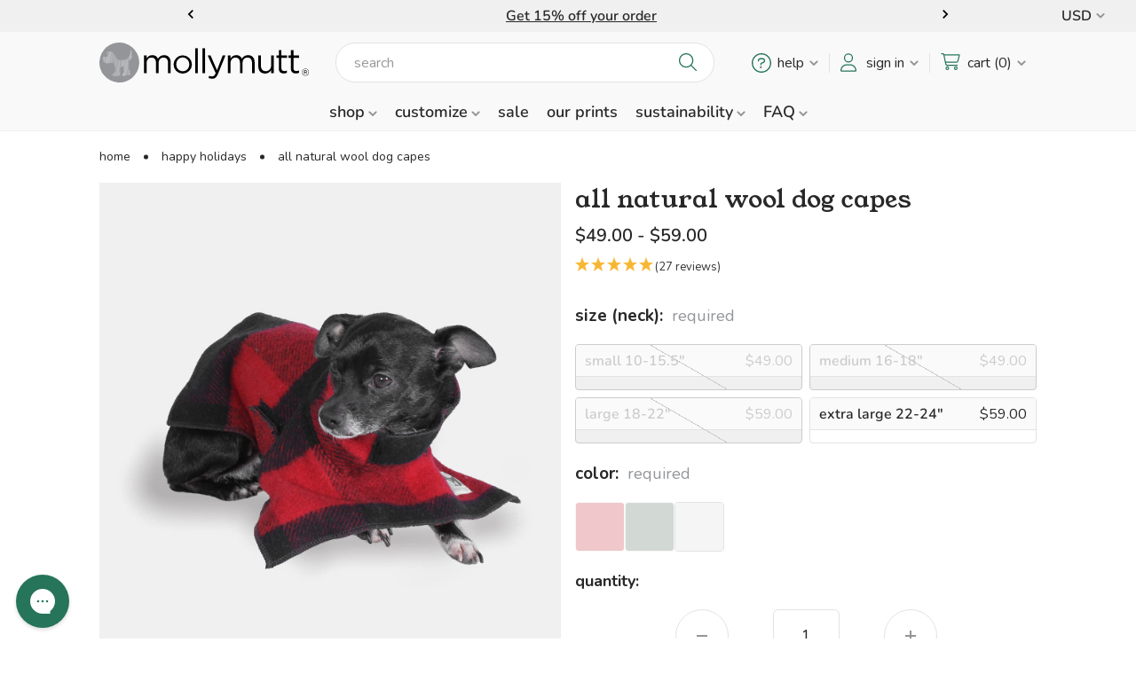

--- FILE ---
content_type: text/html; charset=UTF-8
request_url: https://www.mollymutt.com/wool-dog-cape/?setCurrencyId=1
body_size: 54229
content:








<!DOCTYPE html>
<html class="no-js" lang="en">
    <head>
        <title>100% Wool Dog Capes, Winter Jackets for Dogs</title>
        <link rel="dns-prefetch preconnect" href="https://cdn11.bigcommerce.com/s-mupz2mjkpk" crossorigin><link rel="dns-prefetch preconnect" href="https://fonts.googleapis.com/" crossorigin><link rel="dns-prefetch preconnect" href="https://fonts.gstatic.com/" crossorigin>
                <meta property="product:price:amount" content="49" /><meta property="product:price:currency" content="USD" /><meta property="og:url" content="https://www.mollymutt.com/wool-dog-cape/" /><meta property="og:site_name" content="Molly Mutt" /><meta name="keywords" content="dog crate covers, dog bed covers, sustainable dog beds, dog car seat covers, dog kennel covers, dog bed replacement covers, washable dog beds, pet couch covers, pet blankets, crate pads, kennel mats"><meta name="description" content="Limited edition 100% natural wool dog capes. Keep your pup warm in cold temperatures, while not trapping heat.">
                    <link  rel='canonical' href='https://www.mollymutt.com/wool-dog-cape/' /><meta name='platform' content='bigcommerce.stencil' /><meta property="og:type" content="product" />
<meta property="og:title" content="all natural wool dog capes" />
<meta property="og:description" content="Limited edition 100% natural wool dog capes. Keep your pup warm in cold temperatures, while not trapping heat." />
<meta property="og:image" content="https://cdn11.bigcommerce.com/s-mupz2mjkpk/products/1239/images/4571/wcape-red-rocky2-pichi__65507.1644539128.386.513.jpg?c=2" />
<meta property="fb:admins" content="charles@mollymutt.com" />
<meta property="pinterest:richpins" content="enabled" />
        
            <script>        
    var MMproductVariants = {};
                if (typeof MMproductVariants[4772] === 'undefined') {
                    MMproductVariants[4772] = {};
                }                
                    MMproductVariants[4772][5857] = {

                        price: "49",
                        label: "small 10-15.5&quot;",
                        sku: "",
                        depth: "",
                        width: "",
                        height: ""
                    };                    
                if (typeof MMproductVariants[4773] === 'undefined') {
                    MMproductVariants[4773] = {};
                }                
                    MMproductVariants[4773][5861] = {

                        price: "49",
                        label: "red",
                        sku: "",
                        depth: "",
                        width: "",
                        height: ""
                    };                    
                if (typeof MMproductVariants[4772] === 'undefined') {
                    MMproductVariants[4772] = {};
                }                
                    MMproductVariants[4772][5857] = {

                        price: "49",
                        label: "small 10-15.5&quot;",
                        sku: "",
                        depth: "",
                        width: "",
                        height: ""
                    };                    
                if (typeof MMproductVariants[4773] === 'undefined') {
                    MMproductVariants[4773] = {};
                }                
                    MMproductVariants[4773][5862] = {

                        price: "49",
                        label: "green",
                        sku: "",
                        depth: "",
                        width: "",
                        height: ""
                    };                    
                if (typeof MMproductVariants[4772] === 'undefined') {
                    MMproductVariants[4772] = {};
                }                
                    MMproductVariants[4772][5857] = {

                        price: "49",
                        label: "small 10-15.5&quot;",
                        sku: "",
                        depth: "",
                        width: "",
                        height: ""
                    };                    
                if (typeof MMproductVariants[4773] === 'undefined') {
                    MMproductVariants[4773] = {};
                }                
                    MMproductVariants[4773][5863] = {

                        price: "49",
                        label: "cream",
                        sku: "",
                        depth: "",
                        width: "",
                        height: ""
                    };                    
                if (typeof MMproductVariants[4772] === 'undefined') {
                    MMproductVariants[4772] = {};
                }                
                    MMproductVariants[4772][5858] = {

                        price: "49",
                        label: "medium 16-18&quot;",
                        sku: "",
                        depth: "",
                        width: "",
                        height: ""
                    };                    
                if (typeof MMproductVariants[4773] === 'undefined') {
                    MMproductVariants[4773] = {};
                }                
                    MMproductVariants[4773][5861] = {

                        price: "49",
                        label: "red",
                        sku: "",
                        depth: "",
                        width: "",
                        height: ""
                    };                    
                if (typeof MMproductVariants[4772] === 'undefined') {
                    MMproductVariants[4772] = {};
                }                
                    MMproductVariants[4772][5858] = {

                        price: "49",
                        label: "medium 16-18&quot;",
                        sku: "",
                        depth: "",
                        width: "",
                        height: ""
                    };                    
                if (typeof MMproductVariants[4773] === 'undefined') {
                    MMproductVariants[4773] = {};
                }                
                    MMproductVariants[4773][5862] = {

                        price: "49",
                        label: "green",
                        sku: "",
                        depth: "",
                        width: "",
                        height: ""
                    };                    
                if (typeof MMproductVariants[4772] === 'undefined') {
                    MMproductVariants[4772] = {};
                }                
                    MMproductVariants[4772][5858] = {

                        price: "49",
                        label: "medium 16-18&quot;",
                        sku: "",
                        depth: "",
                        width: "",
                        height: ""
                    };                    
                if (typeof MMproductVariants[4773] === 'undefined') {
                    MMproductVariants[4773] = {};
                }                
                    MMproductVariants[4773][5863] = {

                        price: "49",
                        label: "cream",
                        sku: "",
                        depth: "",
                        width: "",
                        height: ""
                    };                    
                if (typeof MMproductVariants[4772] === 'undefined') {
                    MMproductVariants[4772] = {};
                }                
                    MMproductVariants[4772][5859] = {

                        price: "59",
                        label: "large 18-22&quot;",
                        sku: "",
                        depth: "",
                        width: "",
                        height: ""
                    };                    
                if (typeof MMproductVariants[4773] === 'undefined') {
                    MMproductVariants[4773] = {};
                }                
                    MMproductVariants[4773][5861] = {

                        price: "59",
                        label: "red",
                        sku: "",
                        depth: "",
                        width: "",
                        height: ""
                    };                    
                if (typeof MMproductVariants[4772] === 'undefined') {
                    MMproductVariants[4772] = {};
                }                
                    MMproductVariants[4772][5859] = {

                        price: "59",
                        label: "large 18-22&quot;",
                        sku: "",
                        depth: "",
                        width: "",
                        height: ""
                    };                    
                if (typeof MMproductVariants[4773] === 'undefined') {
                    MMproductVariants[4773] = {};
                }                
                    MMproductVariants[4773][5862] = {

                        price: "59",
                        label: "green",
                        sku: "",
                        depth: "",
                        width: "",
                        height: ""
                    };                    
                if (typeof MMproductVariants[4772] === 'undefined') {
                    MMproductVariants[4772] = {};
                }                
                    MMproductVariants[4772][5859] = {

                        price: "59",
                        label: "large 18-22&quot;",
                        sku: "",
                        depth: "",
                        width: "",
                        height: ""
                    };                    
                if (typeof MMproductVariants[4773] === 'undefined') {
                    MMproductVariants[4773] = {};
                }                
                    MMproductVariants[4773][5863] = {

                        price: "59",
                        label: "cream",
                        sku: "",
                        depth: "",
                        width: "",
                        height: ""
                    };                    
                if (typeof MMproductVariants[4772] === 'undefined') {
                    MMproductVariants[4772] = {};
                }                
                    MMproductVariants[4772][5860] = {

                        price: "59",
                        label: "extra large 22-24&quot;",
                        sku: "",
                        depth: "",
                        width: "",
                        height: ""
                    };                    
                if (typeof MMproductVariants[4773] === 'undefined') {
                    MMproductVariants[4773] = {};
                }                
                    MMproductVariants[4773][5861] = {

                        price: "59",
                        label: "red",
                        sku: "",
                        depth: "",
                        width: "",
                        height: ""
                    };                    
                if (typeof MMproductVariants[4772] === 'undefined') {
                    MMproductVariants[4772] = {};
                }                
                    MMproductVariants[4772][5860] = {

                        price: "59",
                        label: "extra large 22-24&quot;",
                        sku: "",
                        depth: "",
                        width: "",
                        height: ""
                    };                    
                if (typeof MMproductVariants[4773] === 'undefined') {
                    MMproductVariants[4773] = {};
                }                
                    MMproductVariants[4773][5862] = {

                        price: "59",
                        label: "green",
                        sku: "",
                        depth: "",
                        width: "",
                        height: ""
                    };                    
                if (typeof MMproductVariants[4772] === 'undefined') {
                    MMproductVariants[4772] = {};
                }                
                    MMproductVariants[4772][5860] = {

                        price: "59",
                        label: "extra large 22-24&quot;",
                        sku: "",
                        depth: "",
                        width: "",
                        height: ""
                    };                    
                if (typeof MMproductVariants[4773] === 'undefined') {
                    MMproductVariants[4773] = {};
                }                
                    MMproductVariants[4773][5863] = {

                        price: "59",
                        label: "cream",
                        sku: "",
                        depth: "",
                        width: "",
                        height: ""
                    };                    
    </script>       


        <link href="https://cdn11.bigcommerce.com/s-mupz2mjkpk/product_images/favico-green-dog.png?t&#x3D;1644799974" rel="shortcut icon">
        <meta name="viewport" content="width=device-width, initial-scale=1">

        <script nonce="">
            document.documentElement.className = document.documentElement.className.replace('no-js', 'js');
        </script>

        <script nonce="">
    function browserSupportsAllFeatures() {
        return window.Promise
            && window.fetch
            && window.URL
            && window.URLSearchParams
            && window.WeakMap
            // object-fit support
            && ('objectFit' in document.documentElement.style);
    }

    function loadScript(src) {
        var js = document.createElement('script');
        js.src = src;
        js.onerror = function () {
            console.error('Failed to load polyfill script ' + src);
        };
        document.head.appendChild(js);
    }

    if (!browserSupportsAllFeatures()) {
        loadScript('https://cdn11.bigcommerce.com/s-mupz2mjkpk/stencil/492d13d0-6cc8-013e-1646-0e34f65e093c/e/853babe0-ae1d-013e-308f-166b2432e203/dist/theme-bundle.polyfills.js');
    }
</script>
        <script nonce="">window.consentManagerTranslations = `{"locale":"en","locales":{"consent_manager.data_collection_warning":"en","consent_manager.accept_all_cookies":"en","consent_manager.gdpr_settings":"en","consent_manager.data_collection_preferences":"en","consent_manager.manage_data_collection_preferences":"en","consent_manager.use_data_by_cookies":"en","consent_manager.data_categories_table":"en","consent_manager.allow":"en","consent_manager.accept":"en","consent_manager.deny":"en","consent_manager.dismiss":"en","consent_manager.reject_all":"en","consent_manager.category":"en","consent_manager.purpose":"en","consent_manager.functional_category":"en","consent_manager.functional_purpose":"en","consent_manager.analytics_category":"en","consent_manager.analytics_purpose":"en","consent_manager.targeting_category":"en","consent_manager.advertising_category":"en","consent_manager.advertising_purpose":"en","consent_manager.essential_category":"en","consent_manager.esential_purpose":"en","consent_manager.yes":"en","consent_manager.no":"en","consent_manager.not_available":"en","consent_manager.cancel":"en","consent_manager.save":"en","consent_manager.back_to_preferences":"en","consent_manager.close_without_changes":"en","consent_manager.unsaved_changes":"en","consent_manager.by_using":"en","consent_manager.agree_on_data_collection":"en","consent_manager.change_preferences":"en","consent_manager.cancel_dialog_title":"en","consent_manager.privacy_policy":"en","consent_manager.allow_category_tracking":"en","consent_manager.disallow_category_tracking":"en"},"translations":{"consent_manager.data_collection_warning":"We use cookies (and other similar technologies) to collect data to improve your shopping experience.","consent_manager.accept_all_cookies":"Accept All Cookies","consent_manager.gdpr_settings":"Settings","consent_manager.data_collection_preferences":"Website Data Collection Preferences","consent_manager.manage_data_collection_preferences":"Manage Website Data Collection Preferences","consent_manager.use_data_by_cookies":" uses data collected by cookies and JavaScript libraries to improve your shopping experience.","consent_manager.data_categories_table":"The table below outlines how we use this data by category. To opt out of a category of data collection, select 'No' and save your preferences.","consent_manager.allow":"Allow","consent_manager.accept":"Accept","consent_manager.deny":"Deny","consent_manager.dismiss":"Dismiss","consent_manager.reject_all":"Reject all","consent_manager.category":"Category","consent_manager.purpose":"Purpose","consent_manager.functional_category":"Functional","consent_manager.functional_purpose":"Enables enhanced functionality, such as videos and live chat. If you do not allow these, then some or all of these functions may not work properly.","consent_manager.analytics_category":"Analytics","consent_manager.analytics_purpose":"Provide statistical information on site usage, e.g., web analytics so we can improve this website over time.","consent_manager.targeting_category":"Targeting","consent_manager.advertising_category":"Advertising","consent_manager.advertising_purpose":"Used to create profiles or personalize content to enhance your shopping experience.","consent_manager.essential_category":"Essential","consent_manager.esential_purpose":"Essential for the site and any requested services to work, but do not perform any additional or secondary function.","consent_manager.yes":"Yes","consent_manager.no":"No","consent_manager.not_available":"N/A","consent_manager.cancel":"Cancel","consent_manager.save":"Save","consent_manager.back_to_preferences":"Back to Preferences","consent_manager.close_without_changes":"You have unsaved changes to your data collection preferences. Are you sure you want to close without saving?","consent_manager.unsaved_changes":"You have unsaved changes","consent_manager.by_using":"By using our website, you're agreeing to our","consent_manager.agree_on_data_collection":"By using our website, you're agreeing to the collection of data as described in our ","consent_manager.change_preferences":"You can change your preferences at any time","consent_manager.cancel_dialog_title":"Are you sure you want to cancel?","consent_manager.privacy_policy":"Privacy Policy","consent_manager.allow_category_tracking":"Allow [CATEGORY_NAME] tracking","consent_manager.disallow_category_tracking":"Disallow [CATEGORY_NAME] tracking"}}`;</script>

        <script>
            window.lazySizesConfig = window.lazySizesConfig || {};
            window.lazySizesConfig.loadMode = 1;
        </script>
        <script nonce="" async src="https://cdn11.bigcommerce.com/s-mupz2mjkpk/stencil/492d13d0-6cc8-013e-1646-0e34f65e093c/e/853babe0-ae1d-013e-308f-166b2432e203/dist/theme-bundle.head_async.js"></script>        

        <link data-stencil-stylesheet href="https://cdn11.bigcommerce.com/s-mupz2mjkpk/stencil/492d13d0-6cc8-013e-1646-0e34f65e093c/e/853babe0-ae1d-013e-308f-166b2432e203/css/theme-a0f04f70-d53f-013e-c14a-1e6a410aeef2.css" rel="stylesheet">

            <link rel="stylesheet" href="https://widget.reviews.io/rating-snippet/dist.css" />           
    <link rel="stylesheet" href="https://d1azc1qln24ryf.cloudfront.net/40686/revsglobal-pr-mod/style-cf.css?-c0avz5">
    <link rel="stylesheet" href="https://widget.reviews.io/combined/style.css?v1">
        
        <!-- Start Tracking Code for analytics_siteverification -->

<script src="https://www.dwin1.com/70788.js" type="text/javascript" defer="defer"></script>
<meta name="google-site-verification" content="RwCM9YGddMrkp1OzifjWUvSRmjxAMz4QaOufzPrmmIg" />
<meta name="google-site-verification" content="7Fp4K5QCcv3vZmcBsGsU5L5Bor_wrQLef2EI20AIsds" />
<meta name="facebook-domain-verification" content="i6oepqx5b0jhr7ftsz570d0ckclfkj" />
<meta name="msvalidate.01" content="B381421DFF5C6C906A187E3C7BDA086C" />
<meta name="msvalidate.01" content="81A58218D9C15A495BB8D21B72842F4B" />
<link rel="apple-touch-icon" sizes="180x180" href="https://cdn11.bigcommerce.com/s-mupz2mjkpk/product_images/uploaded_images/apple-180x180.png">
<link rel="apple-touch-icon" sizes="152x152" href="https://cdn11.bigcommerce.com/s-mupz2mjkpk/product_images/uploaded_images/apple-152x152.png">
<link rel="apple-touch-icon" sizes="120x120" href="https://cdn11.bigcommerce.com/s-mupz2mjkpk/product_images/uploaded_images/apple-120x120.png">

<!-- End Tracking Code for analytics_siteverification -->


<script type="text/javascript" src="https://checkout-sdk.bigcommerce.com/v1/loader.js" defer ></script>
<script src="https://www.google.com/recaptcha/api.js" async defer></script>
<script type="text/javascript">
var BCData = {"product_attributes":{"sku":null,"upc":null,"mpn":null,"gtin":null,"weight":null,"base":false,"image":null,"price":{"without_tax":{"formatted":"$49.00","value":49,"currency":"USD"},"tax_label":"Tax","price_range":{"min":{"without_tax":{"formatted":"$49.00","value":49,"currency":"USD"},"tax_label":"Tax"},"max":{"without_tax":{"formatted":"$59.00","value":59,"currency":"USD"},"tax_label":"Tax"}}},"out_of_stock_behavior":"label_option","out_of_stock_message":"Out of stock","available_modifier_values":[],"available_variant_values":[5860,5863],"in_stock_attributes":[5860,5863],"selected_attributes":[],"stock":null,"instock":true,"stock_message":null,"purchasable":true,"purchasing_message":null,"call_for_price_message":null}};
</script>
<script src='https://edge.personalizer.io/storefront/2.0.0/js/bigcommerce/storefront.min.js?key=kpohk-d1q0o3ic1b2m3k-bym2h' async></script><script src='https://dynamic.criteo.com/js/ld/ld.js?a=114589' async ></script><script src='https://searchserverapi1.com/widgets/bigcommerce/init.js?api_key=9e1W7m8R7p' async ></script><script id="wsa-rich-snippets-1-intro" nonce="">
/*
    Web Site Advantage: SEO Rich Snippets App 1 of 2 Graph [2.58.79024]
    https://bigcommerce.websiteadvantage.com.au/rich-snippets/
    Copyright (C) 2019 - 2025 Web Site Advantage
*/
</script>
<script type="application/ld+json" id="wsa-rich-snippets-jsonld-graph" nonce="">{"@context":"https://schema.org","@graph":[{"@id":"https://www.mollymutt.com/wool-dog-cape/#WebPage","url":"https://www.mollymutt.com/wool-dog-cape/","name":"all natural wool dog capes","primaryImageOfPage":{"@type":"ImageObject","contentUrl":"https://cdn11.bigcommerce.com/s-mupz2mjkpk/images/stencil/original/products/1239/4575/wcape-red-bacon1-pichi__26908.1644539128.jpg?c=2" },"isPartOf":[{"@id":"https://www.mollymutt.com/#WebSite"},{"name":"happy holidays","@id":"https://www.mollymutt.com/happy-holidays.html#WebPage","url":"https://www.mollymutt.com/happy-holidays.html","@type":"CollectionPage"}],"@type":"ItemPage" },{"shippingDestination":[{"addressCountry":"US","@type":"DefinedRegion"}],"shippingRate":{"@type":"MonetaryAmount","maxValue":0.0,"currency":"USD"},"deliveryTime":{"handlingTime":{"@type":"QuantitativeValue","minValue":0,"maxValue":0,"unitCode":"DAY"},"transitTime":{"@type":"QuantitativeValue","minValue":1,"maxValue":5,"unitCode":"DAY"},"@type":"ShippingDeliveryTime"},"@type":"OfferShippingDetails","@id":"/#OfferShippingDetails1"}] }</script>
<script data-cfasync="false" data-dd-sm-ignore="true" id="wsa-rich-snippets-javascript" nonce="">var webSiteAdvantage=webSiteAdvantage||{};webSiteAdvantage.momentnow='2026-01-17T03:05:40+00:00';function wsa_error(m){console.error('SEO Rich Snippets: '+m,arguments)};function wsa_tryCatch(m,f){try{f()}catch(e){wsa_error(m,e)}};var wsa_jsonLdIdPostfix="";"use strict";webSiteAdvantage._offerPropertiesCount=0,webSiteAdvantage.addOfferExtras=function(e,t,i,a,r){wsa_tryCatch("addOfferExtras",(function(){var n=document.querySelector(".wsa-offer-pricevaliduntil"),o=null,d=new Date;if(i){var c=new Date(i);o=[c.getFullYear(),("0"+(c.getMonth()+1)).slice(-2),("0"+c.getDate()).slice(-2)].join("-")}else if(n)o=n.getAttribute("data-content");else if(a)if(a.ProductPriceValidUntilFixedDate)o=a.ProductPriceValidUntilFixedDate;else if(a.ProductPriceValidUntilDays){var l=new Date(d.getFullYear(),d.getMonth(),d.getDate()+a.ProductPriceValidUntilDays);o=[l.getFullYear(),("0"+(l.getMonth()+1)).slice(-2),("0"+l.getDate()).slice(-2)].join("-")}if(o&&new Date(o)>d){var s=[];if(s.push({"@context":"https://schema.org","@id":e+t,priceValidUntil:o}),r.forEach((function(i){s.push({"@context":"https://schema.org","@id":e+"?sku="+i+t,priceValidUntil:o})})),webSiteAdvantage._offerPropertiesCount++,!webSiteAdvantage.excludeProduct){var u=document.createElement("script");u.type="application/ld+json",u.id="wsa-rich-snippets-jsonld-product-offer-extras-"+webSiteAdvantage._offerPropertiesCount+window.wsa_jsonLdIdPostfix.toLowerCase(),u.text=JSON.stringify(s),document.querySelector("head").appendChild(u)}}}))};window.addEventListener('load',function(){webSiteAdvantage.addOfferExtras("https://www.mollymutt.com/wool-dog-cape/","#Offer",'',null,[])});var wsa_removeMicrodata=true;var wsa_removeRemoveDynamicJsonLd=false;var wsa_productUrl="https://www.mollymutt.com/wool-dog-cape/";var wsa_productId="1239";var wsa_productReviewCounts="both";var wsa_productReviewMinAggregateRating=0;var wsa_log=function(t){performance.mark(t);console.log(''+performance.now()+': '+t)};var wsa_headLog=function(t){var ds=document.getElementsByTagName('head')[0].dataset;ds.reviewLog=(ds.reviewLog||'')+' '+t;if (window.htmlLog)window.htmlLog('headLog: '+t);};"use strict";webSiteAdvantage.reviewsioFixDone=!1,webSiteAdvantage.reviewsioFix=function(e){wsa_tryCatch("reviewsioFix",(function(){if(e){if(webSiteAdvantage.reviewsioFixDone)return void e.parentNode.removeChild(e);webSiteAdvantage.reviewsioFixDone=!0;var t=JSON.parse(e.text);if(t.review||t.aggregateRating){var a={};if(t.aggregateRating&&(a.aggregateRating=t.aggregateRating),t.review&&(a.review=t.review),a["@id"]=window.wsa_productUrl+"#Product"+window.wsa_jsonLdIdPostfix,a["@context"]="https://schema.org",a.aggregateRating){var i=a.aggregateRating.reviewCount||a.aggregateRating.ratingCount||0;switch(delete a.aggregateRating.reviewCount,delete a.aggregateRating.ratingCount,window.wsa_productReviewCounts){case"reviewCount":a.aggregateRating.reviewCount=i;break;case"ratingCount":a.aggregateRating.ratingCount=i;break;default:a.aggregateRating.reviewCount=i,a.aggregateRating.ratingCount=i}}if(a.review)for(var r=0;r<a.review.length;r++){var n=a.review[r];n.author?n.author.name&&""!==n.author.name.trim()||("string"==typeof n.author?n.author={"@type":"Person",name:n.author}:n.author={"@type":"Person",name:"Anonymous"}):n.author={"@type":"Person",name:"Anonymous"},n.author.name=n.author.name.trim().substring(0,99)}if(!webSiteAdvantage.excludeProduct&&a.aggregateRating&&parseFloat(a.aggregateRating.ratingValue)>=window.wsa_productReviewMinAggregateRating){var o=document.createElement("script");o.type="application/ld+json",o.id="wsa-rich-snippets-jsonld-reviewsio-product"+window.wsa_jsonLdIdPostfix.toLowerCase(),o.text=JSON.stringify(a),document.querySelector("head").appendChild(o)}e.parentNode.removeChild(e)}else wsa_removeRemoveDynamicJsonLd&&e.parentNode.removeChild(e)}}))},wsa_tryCatch("reviewsioFix observer",(function(){new MutationObserver((function(e){wsa_tryCatch("reviewsioFix mutation",(function(){e.forEach((function(e){var t=e.addedNodes;if(null!==t)for(var a=0;a<t.length;a++){var i=t[a];"SCRIPT"===i.nodeName&&"application/ld+json"===i.getAttribute("type")&&"reviewsWidgetProductSnippets"===i.id&&webSiteAdvantage.reviewsioFix(i)}}))}))})).observe(document.querySelector("head"),{attributes:!0,childList:!0,characterData:!0,subtree:!0})})),function(){var e=!1;document.addEventListener("DOMContentLoaded",(function(){e||(e=!0,wsa_tryCatch("reviewsioFix observer 2",(function(){new MutationObserver((function(e){wsa_tryCatch("reviewsioFix mutation 2",(function(){e.forEach((function(e){var t=e.addedNodes;if(null!==t)for(var a=0;a<t.length;a++){var i=t[a];"SCRIPT"===i.nodeName&&"application/ld+json"===i.getAttribute("type")&&webSiteAdvantage.reviewsioFix(i)}}))}))})).observe(document.querySelector("body"),{attributes:!1,childList:!0,characterData:!1,subtree:!1})})))}))}();webSiteAdvantage.richSnippetsApp=["mupz2mjkpk","www.mollymutt.com",697,"mupz2mjkpk",""];webSiteAdvantage.bcReviews=false;window.classySchemaOptions=window.classySchemaOptions||{};window.classySchemaOptions.scriptIdBase='wsa-rich-snippets-jsonld-classyschema-';window.classySchemaOptions.classNamePrefixes=["classyschema-","wsa-"];window.classySchemaOptions.customCssSelectors={"howto-name":"h1.page-heading"};webSiteAdvantage.classyCleanUp=webSiteAdvantage.classyCleanUp||{};webSiteAdvantage.classyCleanUp.options={removeMicrodata:true,removeJsonLd:false,removeDynamicJsonLd:false,removeJsonLdRegexExcludeIdPatterns:['^wsa-rich-snippets-.*$','reviewsWidgetProductSnippets'],removeJsonLdRegexExcludeClassPatterns:['^jdgm-.*$']};!function(d){var s=d.createElement('script');s.src='https://classyschema.org/2_15/faq_cleanup.min.js';s.async=true;s.setAttribute('fetchpriority','high');d.getElementsByTagName('head')[0].appendChild(s)}(document);</script>
<script id="wsa-rich-snippets-meta-tags" nonce=""></script >
<meta property="og:availability" content="instock">
<meta property="product:availability" content="in stock">
<meta property="product:condition" content="new">
<meta property="product:price:amount" content="49">
<meta property="product:price:currency" content="USD">
<meta property="product:retailer_item_id" content="1239">
<meta property="product:item_group_id" content="1239"><meta name="twitter:card" content="summary">
<meta name="twitter:site" content="@mollymutt">
</script>
            

<script data-cfasync="false" data-dd-sm-ignore="true" data-cookieconsent="ignore" id="wsa-tag-manager-tags" nonce="">
</script ><link rel="preconnect" href="https://www.googleadservices.com"/><link rel="dns-prefetch" href="https://www.googleadservices.com"/><link rel="preconnect" href="https://analytics.google.com"/><link rel="dns-prefetch" href="https://analytics.google.com"/><link rel="preconnect" href="https://www.facebook.com"/><link rel="dns-prefetch" href="https://www.facebook.com"/><link rel="preconnect" href="https://www.googletagmanager.com"/><link rel="dns-prefetch" href="https://www.googletagmanager.com"/>

</script>
<script data-cfasync="false" data-dd-sm-ignore="true" data-cookieconsent="ignore" id="wsa-tag-manager-javascript-h-test" nonce="">!function(w,d){if(d.location.href.indexOf('showHidden=true')<0&&d.location.href.indexOf('shogun.page/previews')<0){w.TagRocket=w.TagRocket||{};var T=w.TagRocket;T.teh=[];w.onerror=function(m,s,l,c,e){T.teh.push((l?(l+' '):'')+(c?(c+' '):'')+m+(m.colno?(':'+m.colno):'')+(s?(' '+s):''));};function a(s){var e=d.createElement('script'),h=d.getElementsByTagName('head')[0];e.appendChild(d.createTextNode(s));h.insertBefore(e,h.firstChild)}a('()=>{};window.arrowFunctions=1');a('async function a(){};window.asyncFunctions=1');var m=new Date().toISOString(),q='wsa-tag-manager-javascript-',z;T.tah=function(s){w.dataLayer=w.dataLayer||[];if(!w.gtag){w.gtag=function(){dataLayer.push(arguments)};gtag('js',new Date);t=d.createElement('script');t.async=!0;t.setAttribute('src','https://www.googletagmanager.com/gtag/js?id=G-7XTJM93TLW');d.head.appendChild(t)};if(!w.wsa_tre){var n='denied';gtag('consent',{functionality_storage:n,ad_storage:n,analytics_storage:n,ad_user_data:n,ad_personalization:n,personalization_storage:n,security_storage:n});gtag('config',"G-7XTJM93TLW",{groups:'TagRocketErrorTracking',send_page_view:false});;gtag('config',"G-TY1N74S3ER",{groups:'TagRocketErrorTracking',send_page_view:false});gtag('event','tag_rocket_error',{send_to:["G-TY1N74S3ER"],description:'Script Failure',app_version:'3.46.28',tag_rocket_version:'1.94',ua:navigator.userAgent});};w.wsa_tre=1;if(w.console)console.error('Tag Rocket (h): '+s,T.teh);T.teh.forEach(function(e){gtag('event','app_error',{send_to:'G-7XTJM93TLW',scope:s,description:s+' 3.46.28 h '+e,message:'h '+e,app_version:'3.46.28',automatic:1,tag_rocket_version:'1.94',pagedatetime:m,datetime:m,ua:navigator.userAgent,tags:"unknown",environment:'Production'})})};p=function(){if(!T.ts&&!d.getElementById(q+'second'))T.tah('Header Script Missing');else if(!T.tss)T.tah('Header Script Failure1');else if(!T.ts)T.tah('Header Script Failure2');if(!T.tm&&!d.getElementById(q+'main'))T.tah('Footer Script Missing');else if(!T.tm)T.tah('Footer Script Failure')};if(w.addEventListener)w.addEventListener('DOMContentLoaded',p);else w.attachEvent('onDOMContentLoaded',p)}}(window,document)</script>               
<script data-cfasync="false" data-dd-sm-ignore="true" data-cookieconsent="ignore" id="wsa-tag-manager-javascript-second" nonce="">
/*
    Web Site Advantage: Tag Rocket App Head [1.94.77988]
    https://bigcommerce.websiteadvantage.com.au/tag-rocket/
    Copyright (C) 2020 - 2025 Web Site Advantage
*/

!function(w,d){if(d.location.href.indexOf('showHidden=true')<0&&d.location.href.indexOf('shogun.page/previews')<0){w.TagRocket=w.TagRocket||{};var T=w.TagRocket;T.tss=1;T.tags='gads|ga4|bing|facebook';T.scc='US-OH';T.seu='false';T.l='';var eet=new Date,eei=0,eer=0,eea='G-7XTJM93TLW';T.ecq=[];T.ec=function(){if(T.consent.analytics)gtag.apply(null,arguments);else T.ecq.push(arguments)};T.a=function(s,e,c,o){try{if(!eei){eei=1;if(!w.gtag){w.gtag=function(){dataLayer.push(arguments)}}T.ec('config',eea,{groups:'TagRocketErrorTracking',send_page_view:false})}if(!eer){eer=1;T.ct=c;if(w.console)console.error('Tag Rocket: '+s+': '+e,o||'');T.ct=1;var z = e?e.substring(0,255):'-missing-';T.ec('event','app_error',{send_to:eea,scope:s,description:s+' 3.46.28 '+z,message:z,app_version:'3.46.28',automatic:1,tag_rocket_version:'1.94',pagedatetime:eet.toISOString(),datetime:new Date().toISOString(),ua:navigator.userAgent,tags:T.tags,timesinceload:new Date-eet,environment:'Production'});eer=0}}catch(x){try{T.ec('event','app_error',{send_to:eea,scope:'AppErrorError',description:'3.46.28 '+x,message:''+x,app_version:'3.46.28',tag_rocket_version:'1.94',pagedatetime:eet.toISOString(),datetime:new Date().toISOString(),ua:navigator.userAgent,tags:T.tags,timesinceload:new Date-eet,environment:'Production'});}catch(y){}}};T.eq=T.eq||[];if(w.addEventListener){w.addEventListener('error',function(){T.ef.apply(T,arguments)},{passive:!0,capture:!1});}else if(w.attachEvent){w.attachEvent('onerror',function(){T.ef.apply(T,arguments)});}if(!T.ef){T.ef=function(){T.eq.push(arguments)}};if(!T.cf){T.cq=T.cq||[];T.cf=function(){T.cq.push(arguments)};if(w.console){T.ce=console.error;console.error=function(){T.ce.apply(console,arguments);T.cf.apply(T,arguments)}}};try{T.dM='NewPromotionsAdded';T.eg=[];T.eh=0;T.cA=function(){T.ee(function(a){a.forEach(function(b){T.e(b.addedNodes,function(c){if(T.bC(c,T.bw)=='promotion'&&T.bB(c,'found')){T.eg.push(c)}T.e(T.eb(c,"["+T.bw+"='promotion']"),function(e){if(T.bB(e,'found')){T.eg.push(e)}})})});if(T.bl(T.eg)&&!T.eh){T.A(function(){T.eh=T.aW(function(){T.eh=0;T.f(T.dM,{elements:T.eg});T.eg=[];},100,'New Promotions Added')})}});};T.dX=[];T.dY=0;T.dZ=function(a){T.e(a,function(b){T.dX=T.dX.concat(T.bt(b));if(T.bC(b,T.bw)=='list'&&T.ea(b)&&T.bB(b,'found')){T.dX.push(b)}T.e(T.eb(b,"["+T.bw+"='list']"),function(c){if(T.ea(c)&&T.bB(c,'found')){T.dX.push(c)}})})};T.ed=function(){T.A(function(){if(T.bl(T.dX)){if(T.dY)T.dT(T.dY);T.dY=T.aW(function(){T.f(T.db,{elements:T.dX});T.dX=[];T.dY=0},500,'New Products Added')}})};T.cz=function(e){T.ee(function(f){f.forEach(function(g){T.dZ(g.addedNodes);});T.ed();},e||d.body)};T.db='NewProductsAdded';T.bb='UserDataUpdated';T.eb=function(a,b){if(!a.querySelectorAll)return[];var c=a.querySelectorAll(b);if(Array.from)return Array.from(c);else return c};T.bv=function(a){return T.eb(d,a)};T.ea=function(a){var b=T.bC(a,T.bx);return b&&!isNaN(parseInt(b,10))};T.F=function(a){return typeof a!=='undefined'&&a!==null};T.w=function(a){return a===0||(T.F(a)&&a!==''&&!isNaN(a))};T.eo=function(a){var b=String.fromCodePoint;if(b){return b(a)}return ''};T.en=function(a,b,c){var e=[].slice.call(a).map(function(f){if(c||typeof(f)==='function')return f;try{return T.dm(f)}catch(g){if(Array.isArray(f)){return [].concat(f)}else return f}});if(T.bl(e)){e[0]=T.eo(b)+' %cTag Rocket: %c'+e[0];e.splice(1,0,'color:none;');e.splice(1,0,'color:#28a300;')}return e};T.aJ=function(){if(w.console)console.warn.apply(console,T.en(arguments,0x1F6A8,1))};T.cK=function(){if(w.console)console.error.apply(console,T.en(arguments,0x26A0,1))};T.aj=function(a,b){return a.sort(function(c,e){return e.price*e.quantity-c.price*c.quantity}).slice(0,b)};T.cR=function(a,b,c,e){var f,g=function(h){if(h>=T.bl(a))c&&c();else T.aW(function(){T.t('SB95',function(){f=b(a[h],h);if(typeof f!=='undefined')c&&c(f);else g(h+1)},1)},0,'Yield '+h+' '+e);};g(0)};T.e=function(a,b){var c,e,f=T.bl(a);if(a&&f)for(c=0;c<f;c++){e=b(a[c],c);if(typeof e!=='undefined')return e}};T.dj=function(a,b){if(a&&T.bl(a))for(var c=0;c<T.bl(a);c++){if(a[c]===b)return true}};T.ei=function(a,b,c){a.setAttribute(b,c)};T.p=function(a,b,c){if(T.F(c)&&c!=='')a[b]=c};T.be=function(a,b){if(!b||!a)return a;var c=b.split('.'),e=a[c.shift()];return T.be(e,c.join('.'))};T.t=function(a,b,c,e){try{c&&b.apply(this,e)}catch(f){T.a(a,''+f,1,f)}};T.bE=function(a,b,c,e){var f=function(){T.t.call(this,'SB24',c,1,arguments)};if(b==T.V&&d.readyState!="loading"){T.aW(f,0,T.V)}else{e=e||{};if(!T.F(e.passive)){e.passive=!0;}a.addEventListener&&a.addEventListener(b,f,e)||a.attachEvent&&a.attachEvent('on'+b,f)}};T.U=function(a,b){T.bE(w,a,function(a){if(!b.done){b.done=1;b(a)}},{once:!0})};T.aX=function(a,b){try{return JSON.stringify(a,b)}catch(c){throw ''+T.aX.caller+' '+c}};T.cj=function(a){return a&&JSON.parse(a)};T.dm=function(a){return T.cj(T.aX(a))};T.dp=function(a){return T.aX(a)=='{}'};T.X=function(a){var b=Object(a),c,e,f,g=arguments;for(c=1;c<g.length;c++){e=g[c];if(e!=null){for(f in e){if(Object.prototype.hasOwnProperty.call(e,f))b[f]=e[f];}}}return b;};T.bl=function(a){return a.length};T.bH=function(a){try{if(!localStorage||T.em)return !1;return localStorage.removeItem(a)}catch(b){T.a('SB63','Incognito Safari has blocked localStorage. This stops us tracking things like add to cart events',1,b);T.em=!0}};T.bF=function(a){try{if(!localStorage||T.em)return !1;return localStorage.getItem(a)}catch(b){T.a('SB61','Incognito Safari has blocked localStorage. This stops us tracking things like add to cart events',1,b);T.em=!0}};T.bG=function(a,b){try{if(!localStorage||T.em)return !1;localStorage.setItem(a,b)}catch(c){T.a('SB60','Incognito Safari has blocked localStorage. This stops us tracking things like add to cart events',1,c);T.em=!0}};T.at=function(a){var b=d.cookie.match(new RegExp('(^| )'+a+'=([^;]+)')),c=b&&unescape(b[2])||'';return c=='deleted'?'':c};T.Q=function(a){var b=w.performance;return b&&b.getEntriesByType&&b.getEntriesByType(a)};T.P=function(){var a=navigator;return a.connection||a.mozConnection||a.webkitConnection};T.N=function(a,b,c){return (a||'').replace(b,c||'')};T.aw=function(a){return (a||'').trim().toLowerCase()};T.bo=function(a){return T.N(T.N(T.aw(a),/([^a-z0-9 _])/g),/ +/g,'_')};T.dy=function(a,b){return a.indexOf(b)>=0};T.R=function(a,b){b=b||255;if(!a)return '(missing)';a=T.N((''+a).trim(),/ *(\r\n|\n|\r) */gm,' ');if(T.bl(a)<=b)return a;return a.substring(0,b-3)+'...'};T.cL=function(a,b){var c='011',e='1';switch(b){case 'AU':c='0011';e='61';break;case 'US':case 'CA':c='011';e='1';break;case 'GB':c='011';e='44';break;case 'IT':c='00';e='39';break;}a=T.N(a,/[^\d+]+/g);if(c)a=T.N(a,new RegExp('^'+c),'+');if(a[0]!='+'&&e){a='+'+T.N(e+a,/^0/);}return a};T.bD=function(a,b){return a.hasAttribute(b)};T.bC=function(a,b){if(a.getAttribute)return T.R(a.getAttribute(b))};T.bB=function(a,b){var c='data-tagrocket-'+b;if(T.bD(a,c))return 0;T.ei(a,c,'1');return 1};T.bK=function(a,b,c,e){var f=setInterval(function(){T.t(a,function(){try{c()}catch(g){if(b)clearInterval(f);throw g}},1)},e);return f};T.cx=function(a,b,c,e){if(a)T.dT(a);return T.aW(b,c,e)};T.dT=function(a){clearTimeout(a)};T.aW=function(a,b,c){return setTimeout(a,b,'Tag Rocket '+(c||''))};T.bQ=function(a,b,c){T.dv('query getCartMetafields{site{cart{metafields(namespace:"bc_storefront" keys:["'+b+'"]){edges{node{entityId}}}}}}',function(e,f){T.t('SB82',function(){if(e>0){var g='createCartMetafield',h='',i=T.be(f,'data.site.cart.metafields.edges');if (i&&i.length){g='updateCartMetafield';h=' metafieldEntityId:'+i[0].node.entityId}T.dv('mutation '+g+'{cart{'+g+'(input:{cartEntityId:"'+a+'" data:{key:"'+b+'" value:"'+T.aX(c).replace(/"/g,'\\"')+'"}'+h+'}){metafield{id entityId key value}errors{...on Error{message}}}}}',function(e,j){T.t('SB83',function(){if(e>0){}},1)})}},1)})};T.ek=function(a){T.cE.appendChild(a)};T.el=function(a,b,c){if(d.querySelector('link[rel="preload"][href="'+a+'"]'))return;c=c||{};c.rel='preload';c.href=a;if(T.cH)c.nonce=T.cH;c.as=b;T.ej('link',c)};T.ej=function(a,b,c){b=b||{};if(b.onvisible&&d.hidden){T.U('visibilitychange',function(){T.ej(a,b,c)});return};var e=d.createElement(a),f;if(b.id&&d.getElementById(b.id))return;for(var g in b){T.ei(e,g,b[g])}e.onload=e.onreadystatechange=function(){f=e.readyState;if(!f||f=='loaded'||f=='complete'){if(c)c();c=null}};T.ek(e);return e};T.dr=function(a,b){if(!T.cG){if(d.querySelector('link[rel="preconnect"][href="'+a+'"]'))return;b=b||{};b.rel='preconnect';b.href=a;T.ej('link',b);b.rel='dns-prefetch';T.ej('link',b)}};T.dq=function(a){T.ej('style',{type:'text/css'}).appendChild(d.createTextNode(a));};T.aI=function(a,b,c){b=b||{};b.src=a;if(!T.F(b.async))b.async=!0;if(T.cH)b.nonce=T.cH;if(!T.F(b.onvisible))b.onvisible=!0;if(T.pageType!='orderconfirmation'||T.b.updated){T.ej('script',b,c)}else{T.o(T.bb,function(){T.ej('script',b,c)})}};T.dE=function(a){if(T.bD(a,'data-list-name'))return T.bC(a,'data-list-name');if(a.parentElement)return T.dE(a.parentElement)};T.S=function(){var a=d.querySelector('head meta[name="description"]');if(a)return T.bC(a,'content');};T.cJ=function(a){var b=w.location.href.match(new RegExp('[?&]'+a+'=([^&]*)'));return decodeURIComponent(b&&b[1]||'')};T.ee=function(a,b,c){if(w.MutationObserver)T.U(T.V,function(){c=c||{childList:!0,subtree:!0};b=b||d.body;if(!b)throw 'no target';new MutationObserver(a).observe(b,c)})};T.dM='NewPromotionsAdded';T.eg=[];T.eh=0;T.cA=function(){T.ee(function(a){a.forEach(function(b){T.e(b.addedNodes,function(c){if(T.bC(c,T.bw)=='promotion'&&T.bB(c,'found')){T.eg.push(c)}T.e(T.eb(c,"["+T.bw+"='promotion']"),function(e){if(T.bB(e,'found')){T.eg.push(e)}})})});if(T.bl(T.eg)&&!T.eh){T.A(function(){T.eh=T.aW(function(){T.eh=0;T.f(T.dM,{elements:T.eg});T.eg=[];},100,'New Promotions Added')})}});};T.dX=[];T.dY=0;T.dZ=function(a){T.e(a,function(b){T.dX=T.dX.concat(T.bt(b));if(T.bC(b,T.bw)=='list'&&T.ea(b)&&T.bB(b,'found')){T.dX.push(b)}T.e(T.eb(b,"["+T.bw+"='list']"),function(c){if(T.ea(c)&&T.bB(c,'found')){T.dX.push(c)}})})};T.ed=function(){T.A(function(){if(T.bl(T.dX)){if(T.dY)T.dT(T.dY);T.dY=T.aW(function(){T.f(T.db,{elements:T.dX});T.dX=[];T.dY=0},500,'New Products Added')}})};T.cz=function(e){T.ee(function(f){f.forEach(function(g){T.dZ(g.addedNodes);});T.ed();},e||d.body)};T.db='NewProductsAdded';T.ax='PromotionsVisible';T.dL=function(a){T.br(T.ax,a)};T.bp=function(a,b){var c,e=[];T.e(a.infos||a.items||a,function(f){c=f.product||f;if(!c.completed){e.push(c);}});if (T.bl(e)&&T.cJ('showHidden')!='true'){T.a('SB55e',''+T.bl(e)+' incomplete products on '+b+' '+e[0].productId+' '+e[0].name,1,e);}};T.dH=function(a,b){var c="["+T.bw+"='list']["+T.bx+"='"+a+"']";if(b)c="[data-list-name='"+T.N(b,/['"\\]/g,'\\$&')+"'] "+c;return d.querySelector(c)};T.n='ProductsVisible';T.dJ=function(a,b){if(T.aS||T.aT)a.search=T.aS||T.aT;T.bp(a,T.n);T.cU(T.n,a,b)};T.dU=function(a){T.t('SB19b',function(){var b,c={},e;T.e(a,function(f){if(!f.seen){f.seen=1;b=f.callback.name+f.id;if(!c[b])c[b]=[];c[b].push(f)}});for(var g in c){e=c[g][0];e.callback({infos:c[g],list:e.list})}},1)};T.dW=0;T.dV=[];T.dP=function(a){a.visibleTime=0;if(!T.F(a.minVisibleTime))a.minVisibleTime=2e3;var b,c=new IntersectionObserver(function(e){T.e(e,function(f){if(f.isIntersecting){a.lastVisible=new Date;a.trigger='visible';b=T.aW(function(){c.disconnect();T.dV.push(a);if(T.dW)return;T.dW=T.aW(function(){T.dW=0;if(T.bl(T.dV)){T.dU(T.dV);T.dV=[];}},1e3,'Visible Ticking')},a.minVisibleTime-a.visibleTime,'On First Visible')}else{if(b)T.dT(b);if(a.lastVisible){a.visibleTime+=new Date-a.lastVisible;a.lastVisible=0}}})},{threshold:[0.5]});c.observe(a.e)};T.dR=[];T.dS=0;T.dQ=function(a){T.dR.push(a)};T.cB=function(){T.t('SB18',function(){var b,c,e=0,f=1,g=function(a){if(a.seen)return false;if(a.e&&a.e.getBoundingClientRect){try{b=a.e.getBoundingClientRect()}catch(h){}if(b){return b.top>-b.height/2&&b.left>-b.width/2&&b.bottom-b.height/2<=(w.innerHeight||d.documentElement.clientHeight)&&b.right-b.width/2<=(w.innerWidth||d.documentElement.clientWidth)}}return a.percent<T.dS},i=function(j,k){if(!k&&c)return;T.dT(c);c=T.aW(function(){c=0;T.t('SB18a',function(){l()},1)},j,'Scroll Tick '+k)} ,l=function(){var m=[],n=1,o,p,q,r=d.body,s=d.documentElement;q=w.pageYOffset,p=w.innerHeight;if(r&&r.scrollHeight){if(f==1)f=r.scrollHeight;if(s.clientHeight)n=s.clientHeight;if(q&&p)n=q+p;}o=n/f;if(o>T.dS){T.dS=o;e=n;T.t('SB18b',function(){T.e(T.dR,function(a){a.trigger='scroll '+o;if(g(a)&&T.bl(m)<=5)m.push(a)});if(T.bl(m)){T.dU(m);i(6e3,1)}},1);}};T.bE(d,'scroll',function(){i(1e3,0);});T.U('load',function(){l()})},1);};T.dK=function(a){if(a.e&&('IntersectionObserver' in window)){T.dP(a)}else{T.dQ(a)}};T.dO=function(a,b,c,e){if(!w._bcCsrfProtectionPatched&&e<10){T.aW(function(){T.dO(a,b,c,e+1)},100,'XMLHttpRequest Wait '+e)}else{var f=new XMLHttpRequest();e=e||1;f.onreadystatechange=function(){if(this.readyState==4){if(this.status!=200){if(e<12){T.aW(function(){T.dO(a,b,c,e+1)},1e3,'XMLHttpRequest Retry '+e)}else{T.a('SB36','Request Failed after '+e+' attempts : '+a+' '+this.status,1,f);b(0,this.status)}}else{b(1,f.responseText?T.cj(f.responseText):'-missing-')}}};f.open(c?'POST':'GET',a,true);f.withCredentials=true;f.setRequestHeader('Content-type','application/json');if(c){f.setRequestHeader('Authorization','Bearer '+T.cI);f.send(T.aX({query:c}))}else{f.send()}}};T.dN=function(a,b,c,e){if(T.dy(w.location.href,'googleusercontent.com')){c(0,'googleusercontent.com')}else{e=e||1;b=b||{};if(!w._bcCsrfProtectionPatched&&e<10){T.aW(function(){T.dN(a,b,c,e+1)},100,'Fetch Wait '+e)}else{w.fetch(a,b).then(function(f){if(f.ok){f.text().then(function(g){var h;try{h=T.cj(g)}catch(i){throw 'JSON parse error '+i+' '+a}try{c(h?1:0,h||'-empty-')}catch(i){throw 'onComplete error '+i+' '+a}})}else{if(e<12){T.aW(function(){T.dN(a,b,c,e+1)},1e3*e,'Fetch '+e)}else{T.a('SB30','Fetch '+e+' Last Fail '+a+' '+f.status,1,f);try{c(0,f.status)}catch(i){T.a('SB30b','Fetch '+a+' onComplete '+(j.message||j),1,j)}}}}).catch(function(j){if(!j.message||!j.message.match(/^(cancel|annul|brochen|NetworkError when|Failed to fetch|취소됨)/)){if(e<12){T.aW(function(){T.dN(a,b,c,e+1)},1e3,'Fetch Error '+e+1)}else{T.a('SB29','Fetch '+e+' Last Error '+a+' '+(j.message||j),1,j);c(0,j.message||j)}}else c(-1,j.message||j)})}}};T.dv=function(a,b){var c='/graphql';if(w.fetch){T.dN(c,{method:'POST',credentials:'same-origin',headers:{'Content-Type':'application/json',Authorization:'Bearer '+T.cI},body:T.aX({query:a})},b)}else{T.dO(c,b,a)}};T.bN=function(a,b){if(w.fetch){T.dN(a,{credentials:'include'},b)}else{T.dO(a,b)}};T.bA=function(){T.o(T.dM,function(a){T.by(T.bz(a.elements))})};T.by=function(a){T.e(a,function(b){if(!b.e)b.e=d.querySelector("["+T.bw+"='promotion']["+T.bx+"='"+b.id+"']");var c=b.location=='top'?0.1:0.9;if(b.e){if(T.bB(b.e,'registered')){T.dK({se: T.dI,id:'',e:b.e,promotion:b,percent:c,callback:T.dL});T.bE(b.e,'click',function(){T.br(T.az,b)})}}else{T.dK({se: T.dI,id:'',e:b.e,promotion:b,percent:c,callback:T.dL})}})};T.az='PromotionClicked';T.dG=0;T.bn=function(a,b){T.dG++;T.e(a.items,function(c,e){if(!b||T.dj(b,c)){c.e=c.e||T.dH(c.productId,a.listName);var f={se: T.dI,id:T.dG,e:c.e,product:c,list:a};if(c.e){if(T.bB(c.e,'registered')){f.callback=T.dJ;f.percent=e/T.bl(a.items);T.dK(f);T.bE(c.e,'click',function(){if(!f.seen)T.dJ({infos:[f],list:a});T.br(T.ae,f);})}}else{f.callback=T.dJ;f.percent=e/T.bl(a.items);T.dK(f);}}})};T.ae='ProductClicked';T.bz=function(a){var b,c,e,f,g=[];if(!a)a=T.bv("["+T.bw+"='promotion']["+T.bx+"]");T.e(a,function(h){b=T.bC(h,T.bx);c=T.bC(h,'data-name');e=T.bC(h,'data-position');f={e:h};if(b)f.id=parseInt(b,10);if(c)f.name=c;if(e)f.location=e;g.push(f)});return g};T.bu=function(a){var b,c,e=[],f=T.dD(e,a);if(T.bl(e)){T.bm({reason:'List',items:e},function(g){for(b in f){c=f[b];if(T.cC)c.category=T.cC;T.bn(c,g.items)}})}};T.dC=[];T.dD=function(a,b){var c,e,f,g,h,i={},j,k,l,m,n,o,p=['{','blogid','pageid','categoryid','ssib'],q='data-tagrocket-searchprovider';T.e(b,function(r){j=T.dE(r)||'Page: '+T.cD;c=j.split(':')[0].trim();m=j;if(T.dy(m,':'))m=m.split(':')[1].trim();i[j]=i[j]||{id:T.bo(j),type:c,listName:j,name:m,items:[]};n=T.dC[j]||0;f=T.bC(r,T.bx);e=T.bC(r,'data-product-price');l=T.bC(r,'data-product-category');g=T.bC(r,'data-name');h=T.bC(r,'data-product-brand');o=T.bC(r,'data-position');k={e:r,index:n};if(f)k.productId=parseInt(f,10);if(isNaN(k.productId)){if(!T.dF&&f&&p.some&&p.some(function(m){f.indexOf(m)!=0})){T.dF=1;T.a('SB43','Page contains invalid '+T.bx+' value: '+f,1,r)}}else{T.bB(r,'found');if(T.w(e))k.price=parseFloat(e);if(l)k.category={path:l,breadcrumbs:[l]};if(T.bD(r,q))k.searchprovider=T.bC(r,q);if(T.j)k.currency=T.j;if(!isNaN(o))k.index=parseInt(o,10)-1;T.dC[j]=n+1;a.push(k);i[j].items.push(k)}});return i};T.cd=function(a){var b='(unknown)';if(a&&a.nodeName){b=T.aw(a.nodeName);if(b=='body')return 'html>body';if(b=='head')return 'html>head';if(a.id)return b+'#'+a.id;if(a.className&&T.bl(a.className))b+='.'+a.className.split(/[ ,]+/).join('.');if(a.parentElement)b=T.cd(a.parentElement)+'>'+b;return b}};T.r=function(a,b){if(isNaN(a))return a;if(!b)b=0;var c=Math.pow(10,b),e=Number.EPSILON||2.220446049250313e-16;return Math.round((a+e)*c)/c};T.E='GetValue';T.getProductId=function(a,b,c,e,f){var g={destination:a,type:b,item:c,itemGroupIdFormat:e,itemIdFormat:f},h=(c.isVariant&&f?f:e);if(c.type=='giftCertificate'){g.value=c.type}else{if(h.length>0)g.value=T.N(T.N(T.N(T.N(T.N(T.N(T.N(T.N(T.N(T.N(T.N((T.e(h.split('||'),function(i){if((!T.dy(i,'[[psku]]')||c.productSku)&&(!T.dy(i,'[[pmpn]]')||c.productMpn)&&(!T.dy(i,'[[pupc]]')||c.productUpc)&&(!T.dy(i,'[[pgtin]]')||c.productGtin)&&(!T.dy(i,'[[vname]]')||c.variantName)&&(!T.dy(i,'[[vid]]')||c.variantId)&&(!T.dy(i,'[[vsku]]')||c.variantSku)&&(!T.dy(i,'[[vmpn]]')||c.variantMpn)&&(!T.dy(i,'[[vupc]]')||c.variantUpc)&&(!T.dy(i,'[[vgtin]]')||c.variantGtin))return i})||'[[pid]]'),/\[\[pid\]\]/ig,c.productId),/\[\[pmpn\]\]/ig,c.productMpn),/\[\[pupc\]\]/ig,c.productUpc),/\[\[pgtin\]\]/ig,c.productGtin),/\[\[psku\]\]/ig,c.productSku),/\[\[vname\]\]/ig,c.variantName),/\[\[vid\]\]/ig,c.variantId),/\[\[vsku\]\]/ig,c.variantSku),/\[\[vmpn\]\]/ig,c.variantMpn),/\[\[vupc\]\]/ig,c.variantUpc),/\[\[vgtin\]\]/ig,c.variantGtin)}return T.f(T.E,g).value};T.bU=function(a){T.b.updated=!0;try{var b=a.billingAddress;T.p(b,'phone',T.cL(b.phone,b.countryCode));T.p(T.b,'email',T.aw(b.email));T.p(T.b,'phone',b.phone);T.p(T.b,'first_name',b.firstName);T.p(T.b,'last_name',b.lastName);T.p(T.b,'street',b.address1);T.p(T.b,'city',b.city);T.p(T.b,'state',b.stateOrProvince);T.p(T.b,'postal_code',b.postalCode);T.p(T.b,'country_code',b.countryCode);if(b.address2)T.b.street=(T.b.street?T.b.street+', ':'')+b.address2;}catch(c){T.a('SB56','Failed to update user data',1,c);}T.br(T.bb,T.b);};T.bb='UserDataUpdated';T.dw=function(a,b){if(a.variants.edges){return T.e(a.variants.edges,function(c){if(c.node.entityId==b)return c.node})}};T.dx=function(a){var b='',c;T.e(a.options.edges,function(e,f){c=e.node;if(f)b+=', ';b+=c.displayName+':';T.e(c.values.edges,function(g){b+=' '+g.node.label})});return b};T.dt='ProductDataGathered';T.du='CartDataGathered';T.bm=function(a,b){T.t('SB26c',function(){var c=a.cart,e,f,g,h,i=[],j=[],k=T.cJ('showHidden')=='true',l=function(i){a.requests++;var m=i.slice(0,25),n=j.filter(function(o){return T.dj(m,o.p)&&!T.dj(n,o.v)}).map(function(o){return o.v});f='query Products{site{';if(h){f+='id:product(entityId:'+e[0].productId+'){entityId sku mpn upc gtin} product(sku:'+T.aX(h)+'){'}else{f+='products(first:25 entityIds:'+T.aX(m)+'){edges{node{'}f+='entityId sku name path defaultImage {url (width: 1000)}mpn upc gtin brand {name} categories{edges{node{name entityId breadcrumbs(depth:10 first:50){edges{node{name}}}}}}';if(c&&T.bl(n)){if(T.bl(n)>250)T.a('SB26','Can only get 250 variants. There are '+T.bl(n),1,n);f+='variants(first:250 entityIds:'+T.aX(n.slice(0,250))+'){edges{node{entityId mpn upc gtin options(first:50){edges{node{displayName values(first:50){edges{node{label}}}}}}}}}';}f+='twoVariants:variants(first:2){edges{node{entityId sku}}}';if(!h)f+='}}';f+='}}}';T.dv(f,function(p,q){T.t('SB32',function(){if(p>0){if(q.errors&&T.bl(q.errors))throw 'graphql '+q.errors[0].message;T.e(e,function(o){var r,s,t,u,v,x,y,z,aa,ab,ac,ad;if(h){x=T.be(q,'data.site.product');y=T.be(q,'data.site.id.sku');z=T.be(q,'data.site.id.mpn');aa=T.be(q,'data.site.id.upc');ab=T.be(q,'data.site.id.gtin');delete o.productSku}else{ac=T.be(q,'data.site.products.edges');if(!ac)T.a('SB32x',T.aX(q),1,q);x=T.e(ac,function(ae){if(!ae||!ae.node)T.a('SB32z',T.aX(q),1,q);if(ae&&ae.node&&ae.node.entityId==o.productId)return ae.node});if(x)y=x.sku}if(x){o.completed=!0;var af,ag=[],ah=o.sku,ai=x.name,aj=x.path,ak=x.defaultImage,al=x.mpn,am=x.upc,an=x.gtin,ao=x.brand,ap=o.variantId;ah=ah||h;if(y)o.productSku=y;if(ah&&y!=ah)o.variantSku=ah;if(ai)o.name=ai;if(ak){o.defaultImage=ak;if(ak.url)ak.data=T.N(ak.url,'/1000w/','/{:size}/')};if(aj)o.url=T.cF+aj;if(h){if(z)o.productMpn=z;else delete o.productMpn;if(aa)o.productUpc=aa;else delete o.productUpc;if(ab)o.productGtin=ab;else delete o.productGtin;if(al&&z!=al)o.variantMpn=al;if(am&&aa!=am)o.variantUpc=am;if(an&&ab!=an)o.variantGtin=an;}else{if(al)o.productMpn=al;if(am)o.productUpc=am;if(an)o.productGtin=an;}if(ao&&ao.name)o.brand=ao.name;if(ap&&c){ad=T.dw(x,ap);if(ad){if(ad.options)o.variantName=T.dx(ad);if(ad.mpn)o.variantMpn=ad.mpn;if(ad.upc)o.variantUpc=ad.upc;if(ad.gtin)o.variantGtin=ad.gtin}else{T.a('SB27','Failed to get extra variant information for variant: '+ap,1,x);o.variantName='(id='+ap+')'}};o.isVariant=(ah&&(!y||y!=ah))==!0;v=T.be(x,'twoVariants.edges');if(T.bl(v)>0){af=v[0].node;if(!o.isVariant)o.hasVariants=T.bl(v)>1||!(o.productSku==af.sku||af.sku=='');if(T.bl(v)<2&&!o.variantId)o.variantId=af.entityId};o.categories=ag;t=T.be(x,'categories.edges');T.e(t,function(aq){if(!aq||!aq.node){T.a('SB32c',T.aX(t),1,t)}else{s={id:aq.node.entityId,name:aq.node.name,breadcrumbs:[]};ag.push(s);u=T.be(aq,'node.breadcrumbs.edges');if(!u){T.a('SB32b',T.aX(t),1,t)}else{T.e(u,function(ar){s.breadcrumbs.push(ar.node.name);});s.path=s.breadcrumbs.join("/");if(!r||r.id>s.id)r=s}}});o.category=r}})}else{if(T.pageType!='orderconfirmation'&&p==0)T.a(a.reason,'Failed to get extra information for '+T.bl(m)+',ok='+p+',status='+q,1,m)}if(T.bl(i)>25){l(i.slice(25))}else{if(p>0&&!c&&!T.dy(w.location.href,'translate.goog')){var as=[];T.e(e,function(o){if(!o.completed)as.push(o)});if(T.bl(as)&&!k){if(g)T.a('SB55d','Could not get extra product data for URL sku '+g,1,{issues:as,items:e});else if(h)T.a('SB55a','Could not get extra product data for sku '+h,1,{issues:as,items:e});else T.a('SB55b',a.reason+' '+a.requests+' Could not get extra product data for '+T.bl(as)+' out of '+T.bl(e)+' items. '+as[0].productId,1,{issues:as,items:e});T.a('SB55c',T.aX(q),1,q)}}if(a.reason==T.v&&T.bl(e)&&!e[0].variantId&&T.dz)e[0].variantId=T.dz;T.A(function(){delete a.cart;T.f(T.dt,a);if(c){c.items=a.items;delete a.items;a.cart=c;T.f(T.du,a);a.items=a.cart.items}b(a)})}},1)})};if(a.reason==T.v){g=T.cJ('sku');h=a.items[0].sku||g;}if(c){c.items=[];var at=c.lineItems;if(at)T.e([].concat(at.physicalItems,at.digitalItems,at.giftCertificates),function(au){if(c.currency&&c.currency.code)au.currency=c.currency.code;if(!T.w(au.price))au.price=au.salePrice;if(!T.w(au.price))au.price=au.list_price;if(au.type=='giftCertificate'){au.price=au.amount;au.productId='giftCertificate';au.quantity=1;au.isTaxable=au.taxable;au.completed=!0}if(au&&!au.parentId)c.items.push(au)});else{T.a('SB26b','Missing lineItems '+a.reason+' '+T.aX(a.response||c),1,c);return}}e=a.items||c.items;a.items=e;if(c)c.items=e;T.products=T.products||[];T.products.push(e);var av=0;if(c){if(T.j&&!c.currency)c.currency={code:T.j};var aw,ax=c.baseAmount,ay=c.cartAmount,az=c.coupons;if(ax&&ay)c.totalDiscount=ax-ay;if(az)c.couponCodes=az.map(function(ba){return ba.code}).join(', ')}T.e(e,function(o){var bb=o.discountAmount,bc=o.couponAmount;if(!o.productId&&o.product_id)o.productId=o.product_id;if(!o.variantId&&o.variant_id)o.variantId=o.variant_id;aw=0;if(bb)aw+=bb;if(bc){aw+=bc;if(c&&c.couponCodes)o.couponCodes=c.couponCodes}if(aw){o.totalDiscount=aw;av+=aw}if(o.type!='giftCertificate'&&o.productId&&!T.dj(i,o.productId))i.push(o.productId);if(o.variantId)j.push({p:o.productId,v:o.variantId});});if(c&&c.orderAmount)c.totalDiscount=(c.discountAmount||0)+av;if(!T.bl(i)){T.A(function(){b(a)})}else{a.requests=0;l(i);}},1)};T.t('SB33',function(){var a=T.be(w,'prototype'),b=T.be(a,'send'),c=T.be(a,'open'),e=w.fetch;if(!T.xe){if(c){a.open=function(f,g){this.rurl=g;return c.apply(this,arguments)}}if(b&&b.apply){a.send=function(){var h=this;T.bE(h,'readystatechange',function(){if(h.readyState==4&&(h.status>399||h.status==0)){T.xe(h)}});return b.apply(this,arguments)}}}T.xq=T.xq||[];T.xe=function(i){T.xq.push(i)};if(!T.fe){if(e&&e.apply){w.fetch=function(g){/*This detects fetch errors.Please look up the stack for the real cause of the error*/return e.apply(this,arguments).then(function(j){if(j.status>399)T.fe({type:'status',url:j.url,message:j.status});return j}).catch(function(k){T.fe({type:T.aH,url:g.url||g,message:k.stack||k.message||k});throw k})}}}T.fq=T.fq||[];T.fe=function(l){T.fq.push(l)};},1);T.cy=function(){var a=0,b=0;T.dA='XMLHttpRequestResponseError';T.xe=function(c){a++;if(T.cE){T.cE.dataset.xhrErrors=a;T.cE.dataset.xhrErrorsInfo=(T.cE.dataset.xhrErrorsInfo||'')+' '+(c.responseURL||c.rurl)+' '+c.status+' '+c.statusText+' '+c.readyState;};if(d.visibilityState!='hidden'&&a<6)T.br(T.dA,c)};if(T.xq){T.e(T.xq,function(c){T.xe(c)})}T.dB='FetchResponseError';T.fe=function(e){if(T.cE){T.cE.dataset.fetchErrors=b;T.cE.dataset.fetchErrorsInfo=(T.cE.dataset.fetchErrorsInfo||'')+' '+e.url+' '+T.R(e.message,30);};if(!(e.type==T.aH&&d.visibilityState=='hidden')){b++;if(b<6)T.br(T.dB,e)}};if(T.fq){T.e(T.fq,function(e){T.fe(e)})}};T.cards=[];T.bt=function(a){var b=[],c,e;T.e(['id^="snize-product-"'],function(f){T.e(T.eb(a,'['+f+']'),function(g){e=g.closest('.snize-search-results-main-content');if(e){c=g.closest('.product-card')||g;if(T.bB(c,'found')){var h=T.bC(g,'id'),i;if(h){i=h.match(/\d+/);if(i&&i.length)T.ei(c,T.bx,i[0])}T.ei(c,T.bw,'list');T.ei(c,'data-tagrocket-searchprovider','Searchanise');b.push(c)}}});});if(T.bl(b))T.cards.push({node:a,cards:b});return b};T.bk=function(){return T.bv("["+T.bw+"]["+T.bx+"]").length>0};T.bO=function(a){if(!localStorage)return;T.A(function(){var b,c,e,f=T.cj(T.bF('wsa-c')),g=f||{version:'n/a'},h,i,j={};T.bX=0;T.e(a.items,function(k){var l=k.productSku,m=k.variantName,n=k.brand,o=k.sku,p=k.quantity;if(T.bX<3){b='id.'+k.id+'.p'+k.productId;if(k.variantId)b+='.v'+k.variantId;c={productId:k.productId,quantity:p,price:k.price,name:k.name,category:k.category};if(l)c.productSku=l;if(m)c.variantName=m;if(n)c.brand=n;if(o)c.sku=o;e=p;i=g[b];if(i)e-=i.quantity;e&&T.bW(e,k,a);j[b]=c}g[b]=null});j.version='1.0';T.bG('wsa-c',T.aX(j));for(h in g){i=g[h];i&&i.quantity&&T.bW(-i.quantity,i,a)}});};T.bE(w,'visibilitychange',function(){if(T.bl(T.dV)){T.dU(T.dV);T.dV=[]}});T.cM=[];T.o=function(a,b,c,e){if(!a){T.a('On event missing event text: '+c,'');return};if(!c)c=a;if(T.bl(arguments)<4)e=!0;if(!a||(!e&&e!=false)||!c||!b){T.a('OnEvent bad data',a,b,c,e)}T.cM.push({r:new RegExp(a),c:b,s:c,p:e})};T.cN=[];T.on=function(a,b){if(!a)T.a('On event missing eventRegexText');if(!b)T.a('On event missing callback');T.cN.push({r:new RegExp(a),c:b,s:'C'+T.bl(T.cN),p:!0})};T.cO=function(f,g,h){T.e(f,function(i){if(i.r.test(g))T.t(i.s,i.c,i.p,[h,g])})};T.cP=function(f,g,h){T.e(f,function(i){if(i.r.test(g))T.t(i.s,i.c,i.p,[h,g])})};T.cQ=function(f,g,h,b){T.cR(f.filter(function(i){return i.r.test(g)}),function(i){T.t(i.s,i.c,i.p,[h,g])},b,g)};T.aK=function(g,h){T.cO(T.cN,g,h);if(!h.cancelBuiltInEvents)T.cO(T.cM,g,h);return h};T.cS=function(g,h,b){T.cQ(T.cN,g+' custom events',h,function(){if(!h.cancelBuiltInEvents)T.cQ(T.cM,g+' built in events',h,function(){b&&b(h)});else{b&&b(h)}});};T.cT=function(g,h){T.cP(T.cN,g,h);if(!h.cancelBuiltInEvents)T.cP(T.cM,g,h);return h};T.f=function(g,h){h.cancelBuiltInEvents=!1;return T.aK(g,h)};T.br=function(g,h){T.A(function(){T.f(g,h)})};T.cU=function(g,h,b){h.cancelBuiltInEvents=!1;T.cS(g,h,function(j){b&&b(j)})};T.cV=function(g,h){h.cancelBuiltInEvents=!1;return T.cT(g,h)};T.aB=function(g,h){h.cancel=!1;T.aK(g,h);return !h.cancel};T.cW=function(g,h){h.cancel=!1;T.cT(g,h);return !h.cancel};T.b={};T.userData=T.b;T.userDataUpdated=function(){T.br(T.bb,T.b)};T.b.customer_group_name="retail";T.b.customer_group_id='6';T.cC='';T.app={a:'3.46.28',v:'1.94.77988',d:'2025/09/24 21:35'};T.j='USD';T.am='USD';T.cD="100% Wool Dog Capes, Winter Jackets for Dogs";T.cE=d.getElementsByTagName('head')[0];T.bw='data-event-type';T.bx='data-entity-id';T.V='DOMContentLoaded';T.aH='exception';T.instantLoad='';T.dataTagEnabled='false';T.m='page_view';T.h='config';T.M='event';T.pageType='product';T.cF='https://www.mollymutt.com';T.cG=false;T.cH="";T.d='allow_enhanced_conversions';T.cI="eyJ0eXAiOiJKV1QiLCJhbGciOiJFUzI1NiJ9.eyJjaWQiOlsxXSwiY29ycyI6WyJodHRwczovL3d3dy5tb2xseW11dHQuY29tIl0sImVhdCI6MTc2ODc0NjI1MSwiaWF0IjoxNzY4NTczNDUxLCJpc3MiOiJCQyIsInNpZCI6MTAwMDEyNzk1NSwic3ViIjoiQkMiLCJzdWJfdHlwZSI6MCwidG9rZW5fdHlwZSI6MX0.yCnTdhs7d1liKJDdLNGBpdFsTE7IDquFx4_nzZBrVuqqLFXQ2qQVzLICI7kavhhob2T3XbUfgpNGcesU98kkvw";T.aS=T.cJ('search_query');if(!T.aS)T.aS=T.cJ('search_query_adv');if(T.aS)T.pageType=T.pageType+'_search';T.T=T.F(d.hidden)?''+d.hidden:'unknown';w.dataLayer=w.dataLayer||[];T.cX=[];T.gq=[];T.gp=[];T.K=function(){if(!T.cY&&T.cZ){T.cY=!0;try{while(T.bl(T.cX)){var a=T.cX[0];T.cX.splice(0, 1);gtag.apply(null,a)}while(T.bl(T.gq)){var a=T.gq[0];T.gq.splice(0, 1);gtag.apply(null,a)}if(T.da){while(T.bl(T.gp)){var a=T.gp[0];T.gp.splice(0, 1);gtag.apply(null,a)}}}finally{T.cY=!1;}}};T.I=function(b){if(!w.gtag||!w.gtag.tagrocket){w.gtag=function(c,e,f){var a=arguments;if(T.cZ){var g=f&&f.send_to||[],h=Array.isArray(g)?g:[g],i=["g-ty1n74s3er","tagrocket","googleanalyticsfour"];if(c==T.h&&e&&i.includes(e.toLowerCase())&&(f&&f.send_page_view===!1)!=!0){T.da=!0;}if(c==T.M){if(e==T.m){if(h.some(function(j){return i.includes(j.toLowerCase())})){T.da=!0;}}else if(!T.da&&(h.some(function(j){return i.includes(j.toLowerCase())}))){T.gp.push(a);return;}}if(T.aB('GtagCommandPending',{arguments:arguments})){try{if(TextEncoder){var s=new TextEncoder().encode(T.aX(k)).byteLength;if(s>16e3)T.a('GT5','Gtag Payload Too Large g$0.00 t s'+s,1,arguments)}}catch(l){}dataLayer.push(a);T.aK('GtagCommandSent',{arguments:arguments})}}else{if(c=='consent')dataLayer.push(a);else T.cX.push(a)}};w.gtag.tagrocket=!0;}};T.I();dataLayer.splice(0).forEach(function(a){gtag.apply(null,a)});T.o(T.n,function(a){var b=[];T.e(a.infos,function(c){b.push(T.q({id:T.u(c.product)}))});T.k(a.search?'view_search_results':'view_item_list',{items:b})},'GA4',1);T.o(T.n,function(a){var b=[],c=a.list,e=c.listName,f={items:b},g;T.p(f,'currency',T.j);T.e(a.infos,function(h){g=T.af(h.product,(h.e?'element':'stencil')+' '+h.trigger+' '+(h.product.searchprovider?h.product.searchprovider:''));if(g)b.push(g)});if(c.category&&c.type!=c.category)e=c.type+': '+c.category;T.Y('view_item_list',T.ag(f,e,c.id))},'GF3d',1);T.o(T.n,function(a){var b='view_item_list',c=[],e=[],f=a.list,g=f.category,h=g||f.name,i={ecomm_prodid:c,ecomm_pagetype:'category',ecomm_category:h,event_category:f.type,event_label:h,items:e};if(T.j)i.currency=T.j;if(T.aS||T.aT){b='view_search_results';i.event_label=T.aS||T.aT;i.ecomm_pagetype='searchresults'};T.aU(a.infos.map(function(j){return j.product}),c,e);T.aN(b,i)},'BA7j',1);T.o(T.n,function(a){T.aV=1;var b=[],c=[],e={ecomm_prodid:b,items:c,ecomm_pagetype:'other'};T.aU(a.infos.map(function(f){return f.product}),b,c);if(a.search){e.ecomm_pagetype='searchresults';e.ecomm_query=a.search};T.aN('',e)},'BA8',1);T.o(T.n,function(a){var b=[],c=a.list,e,f=c.type,g='ViewContent';if(c.category)f=c.category;T.e(a.infos,function(h){b.push(T.bd(h.product));});e={content_ids:b,content_type:'product',content_category:f,content_name:c.name};if(a.search){e.search_string=a.search;g='Search'}T.bc(g,e,g=='ViewCategory'?'trackCustom':'track')},'FA8',1);T.o(T.ax,function(a){T.e(a.infos,function(b){T.ay('view_promotion',b.promotion)})},'GF40',1);T.o(T.ae,function(a){var b=T.af(a.product),c={items:[b]};T.p(c,'currency',T.j);if(b)T.Y('select_item',T.ag(c,a.list.listName,a.list.id))},'GF3c',1);T.o(T.az,function(a){T.ay('select_promotion',a)},'GF41',1);T.o(T.db,function(a){T.bu(a.elements)});T.dc='consent';T.dd='default';T.de='update';T.df='denied';T.dg='granted';T.L='ConsentChanged';T.B={gtagConsentModeV2:'basic',consentSource:'bc',bcEnabled:T.cG,enabled:T.cG};T.consent=T.B;T.gtmConsent=function(a,b){T.dh(b||'gtm',a)};T.t('SB7',function(){var a,b,c=function(a){var e=!0;T.aD=T.di=T.J=e;T.B.analytics=T.aD;T.B.functional=T.di;T.B.targetingAdvertising=T.J;};a=T.at('bc_consent');c(a);T.bK('SB7b',1,function(){b=T.at('bc_consent');if(a!=b){a=b;c(b);T.f(T.L,T.B)}},500)},1);T.t('SB14',function(){T.updateConsent=function(a,b,c){T.a('SB14','updateConsent called when Tag Rocket is set to use the BigCommerce consent system',1,T.B);var e,f,g=function(h){switch(h){case true:case T.dg:return !0;case false:case T.df:return !1;default:return null;}};if(typeof a==='object'&&a!==null){e=a}else{e={};f=g(a);if(f!=null)e.analytics_storage=f?T.dg:T.df;f=g(b);if(f!=null)e.functionality_storage=f?T.dg:T.df;f=g(c);if(f!=null)e.ad_storage=f?T.dg:T.df};T.B.trLast=e;gtag(T.dc,T.de,e)}},1);T.dk='ConsentEstablished';T.U(T.V,function(){T.B.established='bc';T.dl();T.cZ=!0;T.cU(T.dk,T.B)});T.A=function(a){if(T.cZ)a();else T.o(T.dk,a)};T.t('SB18',function(){T.dh=function(a,b){var c='[US-OH] external Consent Mode '+a+" command detected while Tag Rocket is set to using the BC Banner. Possibly because BigCommerce's BODL GA4 solution is enabled.",e=T.dm({o:b,c:T.B}),f=T.B.trLast;if(f&&!T.B.errorSent&&(f.ad_storage!=b.ad_storage||f.analytics_storage!=b.analytics_storage||f.functionality_storage!=b.functionality_storage)){T.B.errorSent=!0;if(T.bF('wsa-cme'))T.aJ(c,e);else T.a('SB91',c,1,e);T.bG('wsa-cme','-')}}},1);T.dn=!0;T.do=function(){var a=w.google_tag_data,b=T.dd,c=a&&a.ics&&a.ics.entries,e={},f,g;if(c){for(f in c){g=c[f];if(T.F(g.update)){e[f]=g.update?T.dg:T.df;b=T.de}else if(T.F(g.default))e[f]=g.default?T.dg:T.df}if(!T.dp(e)){a=T.B.googleTagData;if(!a||T.aX(e)!=T.aX(a)||(b==T.de&&T.dn)){T.dn=!1;T.B.googleTagData=T.dm(e);T.dh('google_tag_data_'+b,e)}}}};T.bK('SB81',0,T.do,500);T.A(function(){T.I('WhenConsentEstablished');T.K()});T.t('SB15',function(){var a,b=w.dataLayer,c=b.push,e=function(f,g){if(f.length>2&&f[0]==T.dc)T.dh('dl_'+f[1]+'_'+g,f[2]);T.br('DataLayerCommand',{command:f,cause:g,cancelDataLayerEvents:!0})};for(a=0;a<b.length;a++){e(b[a],'before')};b.push=function(){var h=[].slice.call(arguments,0);T.I('dataLayer.push');c.apply(b,h);h.forEach(function(i){e(i,'push')});T.K()};},1);T.loadScript=T.aI;T.addScriptTag=T.aI;T.addStyleTag=T.dq;T.addPreconnectTag=T.dr;T.userData=T.b;T.dl=function(){T.init=function(a){a()};if(T.i)T.e(T.i,function(a){a()})};T.H=[];T.g=function(){T.I('GtagAdvertisingConsent');if(T.J)gtag.apply(null,arguments);else T.H.push(arguments);T.K()};T.o(T.L,function(){T.I('GtagAdvertisingConsent ConsentChanged');if(T.J){T.e(T.H,function(a){gtag.apply(null,a)});T.H=[];T.K()}});T.k=function(b,c,e){if(!c.send_to)c.send_to="AW-1047047618";c['developer_id.dODEzZj']=true;T.A(function(){T.t('GA91',function(){var f=''+d.location;if(e)gtag('set','page_location',e);T.g(T.M,b,c);if(e)gtag('set','page_location',f)},1)})};T.aC=[];T.W=function(a,b){T.I('GtagAnalyticsConsent');if(T.aD){gtag.apply(null,arguments);}else T.aC.push(arguments);T.K()};T.o(T.L,function(){T.I('GtagAnalyticsConsent ConsentChanged');if(T.aD){T.e(T.aC,function(c){gtag.apply(null,c);});T.aC=[];T.K()}});T.aE=0;T.aF=0;T.aG=Date.now();T.Y=function(e,f){try{if(e==T.aH){T.aF++;if(T.aF>15)return};f=T.X({},T.O,f);f.send_to="G-TY1N74S3ER";T.aE++;f['developer_id.dODEzZj']=true;if(!gtag)T.a('GF43',e+': No gtag',1,f);T.A(function(){T.t('GF91',function(){T.W(T.M,e,f)},1)});}catch(g){T.a('GF42',e+': '+g,1,g);throw g}};T.bc=function(a,b,c,e){b=b||{};b.app='TagRocket';c=c||'track';if(b.value||b.value===0){b.currency=b.currency||T.j}b.product_catalog_id="882364925921551";if(e){fbq(c,a,b,{eventID:e})}else{fbq(c,a,b)}};gtag('set','developer_id.dODEzZj',true);T.o(T.L,function(){T.B.trLast={analytics_storage:T.aD?T.dg:T.df,functionality_storage:T.di?T.dg:T.df,ad_storage:T.J?T.dg:T.df};T.I('ConsentChanged1');gtag(T.dc,T.de,T.B.trLast);dataLayer.push({event:'bc_consent_update'});T.K()});T.o(T.L,function(){if(T.aD&&T.ecq){T.I('ConsentChanged2');T.e(T.ecq,function(a){gtag.apply(null,a)});T.ecq=[];T.K()}});if(T.cG){T.B.trLast={functionality_storage:T.di?T.dg:T.df,ad_storage:T.J?T.dg:T.df,analytics_storage:T.aD?T.dg:T.df};gtag(T.dc,T.dd,T.B.trLast);};T.bH('wsa-cm');T.ds=function(){var a={address:{}},b=a.address;T.p(a,'email',T.b.email);T.p(a,'phone_number',T.b.phone);T.p(b,'first_name',T.b.first_name);T.p(b,'last_name',T.b.last_name);T.p(b,'street',T.b.street);T.p(b,'city',T.b.city);T.p(b,'region',T.b.state);T.p(b,'postal_code',T.b.postal_code);T.p(b,'country',T.b.country_code);if(T.dp(b))delete a.address;if(!T.dp(a))gtag('set','user_data',a)};T.o(T.bb,function(){T.ds()});T.ds();gtag('js',new Date);T.t('BA1c',function(a){w[a]=w[a]||[]},1,['uetq']);T.t('FA1c',function(){T.aY=[];T.aZ=1;var a;if(w.fbq){T.aJ('Meta pixel already existed. Probable implementation duplication');T.ba=1}else{a=w.fbq=function(){var b=arguments;if(T.aZ)T.aY.push(b);else{if(T.aB('FbqCommandPending',{arguments:b})){a.callMethod?a.callMethod.apply(a,b):a.queue.push(b);T.aK('FbqCommandSent',{arguments:b})}}};if(!w._fbq)w._fbq=a;a.push=a;a.loaded=!0;a.version='2.0';a.queue=[]}},1);T.bi='https://www.googletagmanager.com/gtag/js?id=G-TY1N74S3ER';T.A(function(){T.t('GA2',function(){var a={groups:["TagRocket","GoogleAds"]},b={page_type:T.pageType};T.p(b,'customer_group_name',T.b.customer_group_name);T.p(b,'customer_group_id',T.b.customer_group_id);a[T.d]=!0;T.p(a,'user_id',T.b.id);T.g(T.h,"AW-1047047618",a);T.p(b,'currency_code',T.j);T.k(T.m,b);},1);T.t('GF1',function(){var a={},b={},c={send_page_view:false,groups:['TagRocket','GoogleAnalyticsFour']};T.O=a;var e={};T.p(e,'customer_id',T.b.id);T.p(e,'customer_group_name',T.b.customer_group_name);T.p(e,'customer_group_id',T.b.customer_group_id);T.p(e,'user_currency_code',T.j);gtag('set','user_properties',e);var f='deliveryType',g='',h=T.P(),i=T.Q("resource"),j=T.Q("navigation"),k=j&&j[0];b.meta_description=T.R(T.S());b.content_group=T.pageType;a.page_type=T.pageType;if(!w.arrowFunctions)g+='arrowFunctions ';if(!w.asyncFunctions)g+='asyncFunctions ';if(!w.fetch)g+='fetch ';if(!w.MutationObserver)g+='MutationObserver ';if(!w.addEventListener)g+='addEventListener ';b.missing_features=g.trim()||'(none)';if(i)a.early_hints=i.filter(function(l){return l.initiatorType=='early-hints'}).length;a.effective_connection_type=h&&h.effectiveType||'unknown';a.save_data=(h&&T.F(h.saveData))?''+h.saveData:'unknown';a.prerendered=T.F(d.prerendering)?''+d.prerendering:'not yet supported';a.delivery_type=k?(T.F(k[f])?k[f]||'normal':'not supported'):'unknown';a.initially_hidden=T.T;var m=d.documentElement,n=d.body;a.width=w.innerWidth||(m&&m.clientWidth);a.height=w.innerHeight||(m&&m.clientHeight);a.pixelRatio=w.devicePixelRatio;if(!a.width)T.U(T.V,function(){a.width=n&&n.clientWidth;a.height=n&&n.clientHeight});T.p(a,'active_currency_code',T.j);T.p(a,'user_id',T.b.id);c[T.d]=!0;T.W(T.h,"G-TY1N74S3ER",T.X(c,a));b=T.X(b,a);T.Y(T.m,b)},1);T.t('FA1e',function(){var a={},b=function(){T.p(a,'em',T.b.email);T.p(a,'external_id',T.b.id);T.p(a,'ph',T.N(T.b.phone,/^\+/));T.p(a,'fn',T.aw(T.b.first_name));T.p(a,'ln',T.aw(T.b.last_name));T.p(a,'ct',T.aw(T.N(T.b.city,/\s+/g)));T.p(a,'st',T.aw(T.b.state));T.p(a,'zp',T.aw(T.N(T.b.postal_code,/\s+/g)));T.p(a,'country',T.aw(T.b.country_code));};b();T.o(T.bb,function(){b()});fbq('init',"897891743624619",a);T.bc('PageView');T.aZ=0;T.e(T.aY,function(c){w.fbq.apply(w.fbq,c)})},1);});}catch(e){T.teh=T.teh||[];T.teh.push(e);if(T.a)T.a('HEAD',''+e,1,e);else if(T.tah)T.tah('Head Script ISSUE');}T.ts=1}}(window,document)

</script>
<script id="wsa-rich-snippets-2-intro" nonce="">
/*
    Web Site Advantage: SEO Rich Snippets App 2 of 2 Product [2.58.79025]
    https://bigcommerce.websiteadvantage.com.au/rich-snippets/
    Copyright (C) 2019 - 2025 Web Site Advantage
*/
</script>
<script type="application/ld+json" id="wsa-rich-snippets-jsonld-product" nonce="">{"@context":"https://schema.org","@type":"Product","@id":"https://www.mollymutt.com/wool-dog-cape/#Product","url":"https://www.mollymutt.com/wool-dog-cape/","name":"all natural wool dog capes","description":"limited edition &mdash; while supplies last!\n\nthese 100% all natural wool dog capes will keep your pup warm in cooler temperatures, without trapping heat.\n\n\tsized for small to large breeds\n\todor resistant and won't hold smell\n\t100% all natural &amp; biodegradable\n\tanti-microbial &amp; free from harmful chemicals","image":["https://cdn11.bigcommerce.com/s-mupz2mjkpk/images/stencil/original/products/1239/4575/wcape-red-bacon1-pichi__26908.1644539128.jpg?c=2","https://cdn11.bigcommerce.com/s-mupz2mjkpk/images/stencil/1280w/products/1239/4575/wcape-red-bacon1-pichi__26908.1644539128.jpg?c=2","https://cdn11.bigcommerce.com/s-mupz2mjkpk/images/stencil/1280x1280/products/1239/4575/wcape-red-bacon1-pichi__26908.1644539128.jpg?c=2","https://cdn11.bigcommerce.com/s-mupz2mjkpk/images/stencil/658x658/products/1239/4575/wcape-red-bacon1-pichi__26908.1644539128.jpg?c=2","https://cdn11.bigcommerce.com/s-mupz2mjkpk/images/stencil/original/products/1239/4573/wcape-red-bacon2-pichi__32953.1644539128.jpg?c=2","https://cdn11.bigcommerce.com/s-mupz2mjkpk/images/stencil/1280w/products/1239/4573/wcape-red-bacon2-pichi__32953.1644539128.jpg?c=2","https://cdn11.bigcommerce.com/s-mupz2mjkpk/images/stencil/1280x1280/products/1239/4573/wcape-red-bacon2-pichi__32953.1644539128.jpg?c=2","https://cdn11.bigcommerce.com/s-mupz2mjkpk/images/stencil/658x658/products/1239/4573/wcape-red-bacon2-pichi__32953.1644539128.jpg?c=2","https://cdn11.bigcommerce.com/s-mupz2mjkpk/images/stencil/original/products/1239/4568/wcape-grn-pickle1__56209.1644539128.jpg?c=2","https://cdn11.bigcommerce.com/s-mupz2mjkpk/images/stencil/1280w/products/1239/4568/wcape-grn-pickle1__56209.1644539128.jpg?c=2","https://cdn11.bigcommerce.com/s-mupz2mjkpk/images/stencil/1280x1280/products/1239/4568/wcape-grn-pickle1__56209.1644539128.jpg?c=2","https://cdn11.bigcommerce.com/s-mupz2mjkpk/images/stencil/658x658/products/1239/4568/wcape-grn-pickle1__56209.1644539128.jpg?c=2","https://cdn11.bigcommerce.com/s-mupz2mjkpk/images/stencil/original/products/1239/4578/wcape-grn-cody__49023.1644539128.jpg?c=2","https://cdn11.bigcommerce.com/s-mupz2mjkpk/images/stencil/1280w/products/1239/4578/wcape-grn-cody__49023.1644539128.jpg?c=2","https://cdn11.bigcommerce.com/s-mupz2mjkpk/images/stencil/1280x1280/products/1239/4578/wcape-grn-cody__49023.1644539128.jpg?c=2","https://cdn11.bigcommerce.com/s-mupz2mjkpk/images/stencil/658x658/products/1239/4578/wcape-grn-cody__49023.1644539128.jpg?c=2","https://cdn11.bigcommerce.com/s-mupz2mjkpk/images/stencil/original/products/1239/4569/wcape-wht-max2-pichi__19813.1644539128.jpg?c=2","https://cdn11.bigcommerce.com/s-mupz2mjkpk/images/stencil/1280w/products/1239/4569/wcape-wht-max2-pichi__19813.1644539128.jpg?c=2","https://cdn11.bigcommerce.com/s-mupz2mjkpk/images/stencil/1280x1280/products/1239/4569/wcape-wht-max2-pichi__19813.1644539128.jpg?c=2","https://cdn11.bigcommerce.com/s-mupz2mjkpk/images/stencil/658x658/products/1239/4569/wcape-wht-max2-pichi__19813.1644539128.jpg?c=2","https://cdn11.bigcommerce.com/s-mupz2mjkpk/images/stencil/original/products/1239/4570/wcape-wht-max3-pichi__38179.1644539128.jpg?c=2","https://cdn11.bigcommerce.com/s-mupz2mjkpk/images/stencil/1280w/products/1239/4570/wcape-wht-max3-pichi__38179.1644539128.jpg?c=2","https://cdn11.bigcommerce.com/s-mupz2mjkpk/images/stencil/1280x1280/products/1239/4570/wcape-wht-max3-pichi__38179.1644539128.jpg?c=2","https://cdn11.bigcommerce.com/s-mupz2mjkpk/images/stencil/658x658/products/1239/4570/wcape-wht-max3-pichi__38179.1644539128.jpg?c=2","https://cdn11.bigcommerce.com/s-mupz2mjkpk/images/stencil/original/products/1239/4572/wcape-red-rocky1-pichi__15691.1644539128.jpg?c=2","https://cdn11.bigcommerce.com/s-mupz2mjkpk/images/stencil/1280w/products/1239/4572/wcape-red-rocky1-pichi__15691.1644539128.jpg?c=2","https://cdn11.bigcommerce.com/s-mupz2mjkpk/images/stencil/1280x1280/products/1239/4572/wcape-red-rocky1-pichi__15691.1644539128.jpg?c=2","https://cdn11.bigcommerce.com/s-mupz2mjkpk/images/stencil/658x658/products/1239/4572/wcape-red-rocky1-pichi__15691.1644539128.jpg?c=2","https://cdn11.bigcommerce.com/s-mupz2mjkpk/images/stencil/original/products/1239/4571/wcape-red-rocky2-pichi__65507.1644539128.jpg?c=2","https://cdn11.bigcommerce.com/s-mupz2mjkpk/images/stencil/1280w/products/1239/4571/wcape-red-rocky2-pichi__65507.1644539128.jpg?c=2","https://cdn11.bigcommerce.com/s-mupz2mjkpk/images/stencil/1280x1280/products/1239/4571/wcape-red-rocky2-pichi__65507.1644539128.jpg?c=2","https://cdn11.bigcommerce.com/s-mupz2mjkpk/images/stencil/658x658/products/1239/4571/wcape-red-rocky2-pichi__65507.1644539128.jpg?c=2","https://cdn11.bigcommerce.com/s-mupz2mjkpk/images/stencil/original/products/1239/4574/wcape-wht-rocky3-pichi__05746.1644539128.jpg?c=2","https://cdn11.bigcommerce.com/s-mupz2mjkpk/images/stencil/1280w/products/1239/4574/wcape-wht-rocky3-pichi__05746.1644539128.jpg?c=2","https://cdn11.bigcommerce.com/s-mupz2mjkpk/images/stencil/1280x1280/products/1239/4574/wcape-wht-rocky3-pichi__05746.1644539128.jpg?c=2","https://cdn11.bigcommerce.com/s-mupz2mjkpk/images/stencil/658x658/products/1239/4574/wcape-wht-rocky3-pichi__05746.1644539128.jpg?c=2"],"productID":"1239","additionalProperty":[{"@type":"PropertyValue","propertyID":"item_group_id","value":"1239"}],"inProductGroupWithID":"1239","category":["wool","car & home","happy holidays"],"brand":{"@type":"Brand","@id":"https://www.mollymutt.com/#DefaultBrand","url":"https://www.mollymutt.com","name":"Molly Mutt"},"offers":[{"@id":"https://www.mollymutt.com/wool-dog-cape/#Offer","url":"https://www.mollymutt.com/wool-dog-cape/","availability":"InStock","itemCondition":"NewCondition","price":49.00,"priceCurrency":"USD","priceSpecification":[{"@type":"UnitPriceSpecification","disambiguatingDescription":"price without tax, unit price 49, min quantity 1  ","priceCurrency":"USD","price":49.00,"maxPrice":"59","minPrice":"49","valueAddedTaxIncluded":"False"}],"hasMerchantReturnPolicy":[{"@id": "/#MerchantReturnPolicy1"}],"shippingDetails":[{"@id":"/#OfferShippingDetails1"}],"@type":"Offer"},{"@type":"AggregateOffer","@id":"https://www.mollymutt.com/wool-dog-cape/#AggregateOffer","highPrice":"59","lowPrice":"49","priceCurrency":"USD"}],"mainEntityOfPage":{"@id":"https://www.mollymutt.com/wool-dog-cape/#WebPage"}}</script>
<script>
    var CRTO_PartnerID = 114589;
    var CRTO_DeviceType = /iPad/.test(navigator.userAgent)?"t":/Mobile|iP(hone|od)|Android|BlackBerry|IEMobile|Silk/.test(navigator.userAgent)?"m":"d";
    var CRTO_Email = "" || "";
    window.criteo_q = window.criteo_q || [];
    window.criteo_q.push(
        { event : "setAccount", account : CRTO_PartnerID},
        { event : "setSiteType", type: CRTO_DeviceType},
        { event : "setEmail", email: CRTO_Email},
        { event: "setZipcode", zipcode: "" }
    );
    if (window.location.pathname == "/") {
        window.criteo_q.push({ event: "viewHome" , ecpplugin: "BigCommerce-Stencil" });
    } else {
        switch("product") {
            case "product":
                window.criteo_q.push({ event : "viewItem", ecpplugin: "BigCommerce-Stencil", item: "1239"});
                break;
            case "search":
                var CRTO_ListingArray = []; 
                window.criteo_q.push({ event : "viewSearchResult",
                                    ecpplugin: "BigCommerce-Stencil",
                                    keywords: "",
                                    item: CRTO_ListingArray
                });
                break;
            case "category":
                var CRTO_ListingArray = []; 
                window.criteo_q.push({ event : "viewList",
                                    ecpplugin: "BigCommerce-Stencil",
                                    category: "",
                                    item: CRTO_ListingArray
                });
                break;
            case "cart":
                var CRTO_BasketData = [];
                fetch('/api/storefront/carts?include=',{'credentials':'include','headers':{'Accept':'application/json', 'Content-Type': 'application/json'}}).then(function(response){ return response.json();}).then(function(data) { 
                    for (x in data[0].lineItems){
                        if(data[0].lineItems[x] != []){
                            for (y in data[0].lineItems[x]){
                                CRTO_BasketData.push({
                                    'id': data[0].lineItems[x][y].productId,
                                    'price': data[0].lineItems[x][y].salePrice,
                                    'quantity': data[0].lineItems[x][y].quantity
                                })
                            }
                        }
                    }
                    window.criteo_q.push({ event: "viewBasket", ecpplugin: "BigCommerce-Stencil", item: CRTO_BasketData});
                });
                break;
            case "default":
                window.criteo_q.push({ event: "viewHome" , ecpplugin: "BigCommerce-Stencil" });
                break;
            default:
                window.criteo_q.push({ event: "viewPage" , ecpplugin: "BigCommerce-Stencil" });
        }
    }
    window.addEventListener('load', function() {
  // ajax request catching
  (function(open) {
    XMLHttpRequest.prototype.open = function(method, url, async, user, pass) {
        this.addEventListener("readystatechange", function() {
            try {
                if (this.readyState == 4 && url.includes("/cart/add")) {
                    crtoAddedItem = JSON.parse(this.response).data.cart_item.product_id;
                    $.getJSON("/api/storefront/carts", function(data) {
                        var crtoLineItems = data[0].lineItems.physicalItems;
                        for (var x in crtoLineItems) {
                            if (crtoLineItems[x].productId == crtoAddedItem){
                                var crtoAddToCartProducts = [];
                                crtoAddToCartProducts.push({
                                	'id': crtoLineItems[x].productId,
                                	'price': crtoLineItems[x].salePrice,
                                	'quantity': crtoLineItems[x].quantity,    
                                });
                              window.criteo_q.push({
                      			  event: "addToCart",
                      			  product: crtoAddToCartProducts
                    		  });
                            return;
                            }
                        }
                    });
                }
            } catch (err) {
                //do nothing
        	}
        }, false);
        open.apply(this, arguments);
    };
  })(XMLHttpRequest.prototype.open);
}, false);
</script>
      <script type=text/javascript>  
      /* >> TriplePixel :: start*/ 
      window.TriplePixelData={TripleName:"store-mupz2mjkpk.mybigcommerce.com",ver:"2.17",plat:"bigcommerce",isHeadless:false,product:{id:"1239",name:"all natural wool dog capes",price:""},checkout:{id:"",ship_email:""},user:{em:""}},function(W,H,A,L,E,_,B,N){function O(U,T,P,H,R){void 0===R&&(R=!1),H=new XMLHttpRequest,P?(H.open("POST",U,!0),H.setRequestHeader("Content-Type","text/plain")):H.open("GET",U,!0),H.send(JSON.stringify(P||{})),H.onreadystatechange=function(){4===H.readyState&&200===H.status?(R=H.responseText,U.includes("/first")?eval(R):P||(N[B]=R)):(299<H.status||H.status<200)&&T&&!R&&(R=!0,O(U,T-1,P))}}if(N=window,!N[H+"sn"]){N[H+"sn"]=1,L=function(){return Date.now().toString(36)+"_"+Math.random().toString(36)};try{A.setItem(H,1+(0|A.getItem(H)||0)),(E=JSON.parse(A.getItem(H+"U")||"[]")).push({u:location.href,r:document.referrer,t:Date.now(),id:L()}),A.setItem(H+"U",JSON.stringify(E))}catch(e){}var i,m,p;A.getItem('"!nC`')||(_=A,A=N,A[H]||(E=A[H]=function(t,e,a){return void 0===a&&(a=[]),"State"==t?E.s:(W=L(),(E._q=E._q||[]).push([W,t,e].concat(a)),W)},E.s="Installed",E._q=[],E.ch=W,B="configSecurityConfModel",N[B]=1,O("https://conf.config-security.com/model",5),i=L(),m=A[atob("c2NyZWVu")],_.setItem("di_pmt_wt",i),p={id:i,action:"profile",avatar:_.getItem("auth-security_rand_salt_"),time:m[atob("d2lkdGg=")]+":"+m[atob("aGVpZ2h0")],host:A.TriplePixelData.TripleName,plat:A.TriplePixelData.plat,url:window.location.href.slice(0,500),ref:document.referrer,ver:A.TriplePixelData.ver},O("https://api.config-security.com/event",5,p),O("https://api.config-security.com/first?host=store-mupz2mjkpk.mybigcommerce.com&plat=bigcommerce",5)))}}("","TriplePixel",localStorage); 
      /* << TriplePixel :: end*/ 
      </script>
<script nonce="">
(function () {
    var xmlHttp = new XMLHttpRequest();

    xmlHttp.open('POST', 'https://bes.gcp.data.bigcommerce.com/nobot');
    xmlHttp.setRequestHeader('Content-Type', 'application/json');
    xmlHttp.send('{"store_id":"1000127955","timezone_offset":"-8.0","timestamp":"2026-01-17T03:05:40.20273900Z","visit_id":"1b4d015c-34b9-4db9-8d4b-dc37704480fb","channel_id":1}');
})();
</script>



    </head>
    <body class="page-type-product">       
        <svg data-src="https://cdn11.bigcommerce.com/s-mupz2mjkpk/stencil/492d13d0-6cc8-013e-1646-0e34f65e093c/e/853babe0-ae1d-013e-308f-166b2432e203/img/icon-sprite.svg" class="icons-svg-sprite"></svg>
        <div class="skip-links">
			<a href="#site-header">Skip to Main Navigation</a>
			<a href="#main-content">Skip to Main Content</a>
			<a href="#site-footer">Skip to Footer</a>
		</div>	

        <div id="header"></div>
<header class="site-header" id="site-header" role="banner">
    <div class="top-bar" id="site-header-top-bar">
        <div class="container">
            <div class="top-bar-container">   
                <div data-content-region="header_top--global"><div data-layout-id="1c1f65cc-1ea4-44b4-a7a7-b0b346bdb91e"><div data-sub-layout-container="88609f19-3b72-4458-9d0c-9cde1ac73cd5" data-layout-name="Layout">
  <style data-container-styling="88609f19-3b72-4458-9d0c-9cde1ac73cd5">
    [data-sub-layout-container="88609f19-3b72-4458-9d0c-9cde1ac73cd5"] {
      box-sizing: border-box;
      display: flex;
      flex-wrap: wrap;
      z-index: 0;
      position: relative;
    }
    [data-sub-layout-container="88609f19-3b72-4458-9d0c-9cde1ac73cd5"]:after {
      background-position: center center;
      background-size: cover;
      z-index: auto;
      display: block;
      position: absolute;
      top: 0;
      left: 0;
      bottom: 0;
      right: 0;
    }
  </style>
  <div data-sub-layout="331d0457-8499-47cd-9110-16849dce5a86">
    <style data-column-styling="331d0457-8499-47cd-9110-16849dce5a86">
      [data-sub-layout="331d0457-8499-47cd-9110-16849dce5a86"] {
        display: flex;
        flex-direction: column;
        box-sizing: border-box;
        flex-basis: 100%;
        max-width: 100%;
        z-index: 0;
        justify-content: center;
        position: relative;
      }
      [data-sub-layout="331d0457-8499-47cd-9110-16849dce5a86"]:after {
        background-position: center center;
        background-size: cover;
        z-index: auto;
        display: block;
        position: absolute;
        top: 0;
        left: 0;
        bottom: 0;
        right: 0;
      }
      @media only screen and (max-width: 700px) {
        [data-sub-layout="331d0457-8499-47cd-9110-16849dce5a86"] {
          flex-basis: 100%;
          max-width: 100%;
        }
      }
    </style>
    <div data-widget-id="3998a180-7a2c-45af-a66d-ebaa0b54fc1e" data-placement-id="6d90ed46-b8cb-42a7-ad62-dcd05498ec82" data-placement-status="ACTIVE">    <div class="banners" aria-label="Molly Mutt current promotions">
            <div class="banner">
                <div>
                    <style>
  .klaviyo_form_trigger {
	text-decoration: underline;
	margin: 0 auto;
	padding: 0;
	font-weight: 600;
	color: #282828;
  }
  .klaviyo_form_trigger:hover, 
  .klaviyo_form_trigger:focus {
	text-decoration: none;
  } 
</style>
<i class="fa-light fa-light-emergency-on" style="font-size:20px;vertical-align:text-top;color:#ff5437;font-weight:500;margin-right:5px;"></i><button class="klaviyo_form_trigger">Get 15% off your order</button>
<script type="text/javascript">
	document.querySelector('.klaviyo_form_trigger').addEventListener('click', function (){
		window._klOnsite = window._klOnsite || []; 
		window._klOnsite.push(['openForm', 'TeNTc9']);
	});
</script>
                </div>
            </div>
            <div class="banner">
                <div>
                    <i class="fa-light fa-truck-fast" style="font-size:20px;vertical-align:text-top;margin-right:3px;"></i>&nbsp;Free, fast U.S. shipping <a href="/free-shipping/" data-modal-content="">see details</a>
                </div>
            </div>
            <div class="banner">
                <div>
                    <i class="fa-light fa-globe-europe" style="font-size:20px;vertical-align:text-top;margin-right:3px;"></i> Low international rates <a href="/frequently-asked-questions/#shipping-information">learn more</a>
                </div>
            </div>
    </div>    
</div>
  </div>
</div></div></div>
            </div>            
        </div>
            <div class="currency-selector" role="navigation" aria-label="currency selector">
        <a class="has-dropdown"
            href="#"
            data-dropdown="currencySelection-desktop"
            aria-controls="currencySelection-desktop"
            aria-expanded="false"
            aria-haspopup="true"
        >
            USD
            <i class="icon icon--arrow" aria-hidden="true">
                <svg><use xlink:href="#icon-dropdown-arrow"></use></svg>
            </i>            
        </a>
        <ul class="dropdown-menu" id="currencySelection-desktop" data-dropdown-content aria-hidden="true" role="menu" aria-label="Currency Selector" tabindex="-1">
            <li class="dropdown-menu-item" role="none">
                <a href="https://www.mollymutt.com/wool-dog-cape/?setCurrencyId=1"
                    role="menu item"
                    data-currency-code="USD"
                    data-cart-currency-switch-url="https://www.mollymutt.com/cart/change-currency"
                    data-warning="Promotions and gift certificates that don&#x27;t apply to the new currency will be removed from your cart. Are you sure you want to continue?"
                >
                    <strong>US Dollars</strong>
                </a>
            </li>
            <li class="dropdown-menu-item" role="none">
                <a href="https://www.mollymutt.com/wool-dog-cape/?setCurrencyId=2"
                    role="menu item"
                    data-currency-code="CAD"
                    data-cart-currency-switch-url="https://www.mollymutt.com/cart/change-currency"
                    data-warning="Promotions and gift certificates that don&#x27;t apply to the new currency will be removed from your cart. Are you sure you want to continue?"
                >
                    Canadian Dollar
                </a>
            </li>
            <li class="dropdown-menu-item" role="none">
                <a href="https://www.mollymutt.com/wool-dog-cape/?setCurrencyId=3"
                    role="menu item"
                    data-currency-code="AUD"
                    data-cart-currency-switch-url="https://www.mollymutt.com/cart/change-currency"
                    data-warning="Promotions and gift certificates that don&#x27;t apply to the new currency will be removed from your cart. Are you sure you want to continue?"
                >
                    Australian Dollar
                </a>
            </li>
            <li class="dropdown-menu-item" role="none">
                <a href="https://www.mollymutt.com/wool-dog-cape/?setCurrencyId=4"
                    role="menu item"
                    data-currency-code="EUR"
                    data-cart-currency-switch-url="https://www.mollymutt.com/cart/change-currency"
                    data-warning="Promotions and gift certificates that don&#x27;t apply to the new currency will be removed from your cart. Are you sure you want to continue?"
                >
                    Euro
                </a>
            </li>
            <li class="dropdown-menu-item" role="none">
                <a href="https://www.mollymutt.com/wool-dog-cape/?setCurrencyId=5"
                    role="menu item"
                    data-currency-code="GBP"
                    data-cart-currency-switch-url="https://www.mollymutt.com/cart/change-currency"
                    data-warning="Promotions and gift certificates that don&#x27;t apply to the new currency will be removed from your cart. Are you sure you want to continue?"
                >
                    British Pound
                </a>
            </li>
        </ul>    
    </div>
    </div>
    <div class="main-bar" id="site-header-main-bar">
        <div class="container">            
            <div class="main-bar-container">
                <div class="logo-container">
    <div class="logo-column">    
        <a href="https://www.mollymutt.com/" class="logo">
            <img src="https://cdn11.bigcommerce.com/s-mupz2mjkpk/stencil/492d13d0-6cc8-013e-1646-0e34f65e093c/e/853babe0-ae1d-013e-308f-166b2432e203/img/logo.svg" class="logo-image" alt="Molly Mutt Home" />
        </a>
    </div>
    <div class="mobile-nav-column">
        <span class="mobile-nav-item search-form-toggle" id="search-form-toggle" role="button" aria-label="search">
            <i class="icon icon--search">
                <svg><use xlink:href="#icon-magnifying-glass-light" /></svg>
            </i>
        </span>
    </div>    
    <!--div class="mobile-nav-column">
        <a href="/login.php" class="mobile-nav-item" role="button" aria-label="account">
            <i class="icon icon--account">
                <svg><use xlink:href="#icon-user-light" /></svg>
            </i>
        </a>
    </div-->
    <div class="mobile-nav-column mobile-nav-column--cart">
        <a href="/cart.php" class="mobile-nav-item">
            <i class="icon icon--cart" role="button" aria-label="cart">
                <svg><use xlink:href="#icon-cart-shopping-light" /></svg>
            </i>  
            <span class="countPill cart-quantity"></span>
        </a>
    </div>    
    <div class="mobile-nav-column">
        <span class="mobile-nav-item mobile-nav-toggle" id="mobile-nav-toggle" role="button" aria-label="mobile nav">
            <i class="icon icon--menu">
                <svg><use xlink:href="#icon-bars-light" /></svg>
            </i>
            <i class="icon icon--close">
                <svg><use xlink:href="#icon-xmark-light" /></svg>
            </i>            
        </span>
    </div>    
</div>                <div class="search-form">
    <form action="/search.php">            
        <label class="form-label is-srOnly" for="search_query">search keyword:</label>
        <input placeholder="search" class="form-input" id="search_query" name="search_query" value="">
        <button type="submit" aria-label="Submit Search">
            <i class="icon icon--search" aria-hidden="true">
                <svg><use xlink:href="#icon-magnifying-glass-light" /></svg>
            </i>
        </button>
    </form>
</div>
                <nav class="secondary-menu" aria-label="Secondary">
    <ul role="menubar" aria-label="Secondary Menu">
        <li class="js-dropdown-menu-level-1" role="none">            
                <button aria-expanded="false" aria-label="help" role="menuitem" class="sr-only js-dropdown-menu-level-1-link"></button>
<span class="link-level-1 help-link">
    <i class="icon icon--help" aria-hidden="true">
        <svg><use xlink:href="#icon-circle-question-light" /></svg>
    </i>   
    help            
    <i class="icon icon--arrow" aria-hidden="true">
        <svg><use xlink:href="#icon-dropdown-arrow" /></svg>
    </i>                                
</span>            <div class="sub-menu sub-menu--contact">
	 	<div class="help-block">
		<span class="sub-menu-title">call us</span>
		<span class="contact-phone"> (510) 238-8400 </span>
		<span class="note">Mon through Fri 9am to 4pm PT</span>
		<div class="buttons">
			<div>
				<a href="#" class="button button--extra-small button--secondary" onclick="GorgiasChat.open();"
					>live chat</a
				>
				 
				<span class="note">delay on weekends</span>
			</div>
			<div>
				<a href="/contact/" class="button button--extra-small button--secondary">email us</a>
				 
				<span class="note">24-48 hours</span>
			</div>
		</div>
		<div class="links">
			<ul>
				<li>
					<a href="/frequently-asked-questions/#product-sizes">product sizes</a>
				</li>
				 
				<li>
					<a href="/frequently-asked-questions/#product-care-info">product care</a>
				</li>
				 			</ul>
			<ul>
				<li>
					<a href="/returns/">returns &amp; exchanges</a>
				</li>
				 
				<li>
					<a href="/frequently-asked-questions/#shipping-information">shipping info</a>
				</li>
				 			</ul>
		</div>
	</div>
</div>
        </li>
        <li class="js-dropdown-menu-level-1" role="none">
            <button aria-expanded="false" aria-label="sign in" role="menuitem" class="sr-only js-dropdown-menu-level-1-link"></button>
            <span class="link-level-1 account-link">
                <i class="icon icon--account" aria-hidden="true">
                    <svg><use xlink:href="#icon-user-light" /></svg>
                </i>
                sign in
                <i class="icon icon--arrow" aria-hidden="true">
                    <svg><use xlink:href="#icon-dropdown-arrow" /></svg>
                </i>                
            </span>
            <div class="sub-menu sub-menu--account">
                    <a class="button button--primary" href="/login.php" aria-label="sign in">sign in</a>
                    <span class="sub-menu-title">new customer?</span>
                    <a href="/login.php?action&#x3D;create_account" aria-label="create an account">create an account</a>
            </div>
        </li>
        <li class="js-dropdown-menu-level-1" role="none">   
            <button aria-expanded="false" aria-label="cart" class="sr-only js-dropdown-menu-level-1-link"></button>                    
            <a href="/cart.php" class="link-level-1 cart-link" tabindex="-1">
                <i class="icon icon--cart" aria-hidden="true">
                    <svg><use xlink:href="#icon-cart-shopping-light" /></svg>
                </i>                                   
                cart <span class="countPill cart-quantity"></span>
                <i class="icon icon--arrow" aria-hidden="true">
                    <svg><use xlink:href="#icon-dropdown-arrow" /></svg>
                </i>                                
            </a>
            <div class="sub-menu sub-menu--cart">
                <div id="minicart">
                    <div class="cart-preview">
        <div class="cart-preview-header">
            <span class="sub-menu-title">your cart</span>                            
        </div>        
        <div class="cart-preview-empty" role="alert" aria-live="polite" aria-atomic="false">            
            your cart is empty
        </div>
</div>
                </div>    
            </div>
        </li>                
    </ul>
</nav>            </div>                            
        </div>        
    </div>
    <div class="nav-bar" id="site-header-nav-bar">
        <div class="container">
            <nav class="primary-menu" id="primary-menu" aria-label="Main">
    <ul class="menu-level-1" role="menubar" aria-label="Main Menu">
                <li class="menu-level-1-item js-dropdown-menu-level-1" role="none">
                    <button aria-expanded="false" aria-haspopup="true" role="menuitem" aria-label="shop" class="sr-only js-dropdown-menu-level-1-link"></button>
                    <a href="#" tabindex="-1" class="menu-level-1-link">
                        shop
                    </a>
                            <i class="icon icon--arrow" aria-hidden="true">
            <svg><use xlink:href="#icon-dropdown-arrow" /></svg>
        </i>             
    <div class="sub-menu">
            <div class="container">
            <div class="sub-menu-row">
                        <div class="sub-menu-column">
                                <div class="sub-menu-column-header">
                                    <span class="sub-menu-column-title">dog beds</span>
                                            <a href="/dog-beds.html">
                                                SEE ALL<svg class="icon"><use xlink:href="#icon-circle-arrow"></use></svg>
                                            </a>
                                </div>            
                            <ul role="menu" aria-label="dog beds">
                                        <li role="none">
                                            <a href="/the-molly-mutt-bed/" role="menuitem">
                                                <i class="icon- fa-light fa-recycle fa-xl fa-fw"></i>the molly mutt bed
                                            </a>
                                                <span class="sub-menu-item-note">Turn old pillows into a sustainable dog bed</span>
                                        </li>                                    
                                        <li role="none">
                                            <a href="/sheepy-wool-filled-beds/" role="menuitem">
                                                <i class="icon- fa-light fa-sheep fa-xl fa-fw"></i>wool-filled dog beds
                                            </a>
                                                <span class="sub-menu-item-note">Comfy, temperature-regulating dog beds</span>
                                        </li>                                    
                                        <li role="none">
                                            <a href="/dog-duvets.html" role="menuitem">
                                                <i class="icon- fa-light fa-scroll fa-xl fa-fw"></i>dog bed covers
                                            </a>
                                                <span class="sub-menu-item-note">Replacement or back-up bed covers</span>
                                        </li>                                    
                                        <li role="none">
                                            <a href="/crib-mattress-dog-bed/" role="menuitem">
                                                <i class="icon- fa-light fa-container-storage fa-xl fa-fw"></i>crib mattress covers
                                            </a>
                                                <span class="sub-menu-item-note">Turn a crib mattress into a dog bed</span>
                                        </li>                                    
                            </ul>
                        </div>
                        <div class="sub-menu-column">
                                <div class="sub-menu-column-header">
                                    <span class="sub-menu-column-title">for dog crates</span>
                                            <a href="/for-crates.html">
                                                SEE ALL<svg class="icon"><use xlink:href="#icon-circle-arrow"></use></svg>
                                            </a>
                                </div>            
                            <ul role="menu" aria-label="for dog crates">
                                        <li role="none">
                                            <a href="/sheepy-wool-filled-crate-pads/" role="menuitem">
                                                <i class="icon- fa-light fa-sheep fa-xl fa-fw"></i>wool-filled crate pads
                                            </a>
                                                <span class="sub-menu-item-note">Comfy, temperature-regulating crate beds</span>
                                        </li>                                    
                                        <li role="none">
                                            <a href="/crate-covers.html" role="menuitem">
                                                <i class="icon- fa-light fa-cube fa-xl fa-fw"></i>dog crate covers
                                            </a>
                                                <span class="sub-menu-item-note">Breathable covers for wire crates</span>
                                        </li>                                    
                                        <li role="none">
                                            <a href="/crate-pad-covers.html" role="menuitem">
                                                <i class="icon- fa-light fa-scroll fa-xl fa-fw"></i>crate pad covers
                                            </a>
                                                <span class="sub-menu-item-note">Replacement or back-up pad covers</span>
                                        </li>                                    
                                        <li role="none">
                                            <a href="/dog-crate-bumpers.html" role="menuitem">
                                                <i class="fak fa-bumper-light fa-xl fa-fw"></i>dog crate bumpers
                                            </a>
                                                <span class="sub-menu-item-note">Padding for the crate's metal wire</span>
                                        </li>                                    
                            </ul>
                        </div>
                        <div class="sub-menu-column">
                                <div class="sub-menu-column-header">
                                    <span class="sub-menu-column-title">car &amp; home</span>
                                            <a href="/on-the-go.html">
                                                SEE ALL<svg class="icon"><use xlink:href="#icon-circle-arrow"></use></svg>
                                            </a>
                                </div>            
                            <ul role="menu" aria-label="car &amp; home">
                                        <li role="none">
                                            <a href="/pet-couch-covers.html" role="menuitem">
                                                <i class="icon- fa-light fa-couch fa-xl fa-fw"></i>couch covers for dogs
                                            </a>
                                                <span class="sub-menu-item-note">Comfy, stylish pet furniture protection</span>
                                        </li>                                    
                                        <li role="none">
                                            <a href="/pet-blankets.html" role="menuitem">
                                                <i class="icon- fa-light fa-blanket fa-xl fa-fw"></i>pet blankets
                                            </a>
                                                <span class="sub-menu-item-note">Comfort &amp; protection on the go</span>
                                        </li>                                    
                                        <li role="none">
                                            <a href="/bed-quilts.html" role="menuitem">
                                                <i class="icon- fa-light fa-bed-front fa-xl fa-fw"></i>bed quilts
                                            </a>
                                                <span class="sub-menu-item-note">Durable protection for <em>your</em> bed</span>
                                        </li>                                    
                                        <li role="none">
                                            <a href="/dog-car-seat-covers.html" role="menuitem">
                                                <i class="icon- fa-light fa-car-side fa-xl fa-fw"></i>car seat covers
                                            </a>
                                                <span class="sub-menu-item-note">3-in-1 hammock-style seat covers</span>
                                        </li>                                    
                            </ul>
                        </div>
                        <div class="sub-menu-column">
                                <div class="sub-menu-column-header">
                                    <span class="sub-menu-column-title">bundle &amp; save</span>
                                            <a href="/diy-kits.html">
                                                SEE ALL<svg class="icon"><use xlink:href="#icon-circle-arrow"></use></svg>
                                            </a>
                                </div>            
                            <ul role="menu" aria-label="bundle &amp; save">
                                        <li role="none">
                                            <a href="/dog-bed-bundles.html" role="menuitem">
                                                <i class="icon- fa-light fa-snooze fa-xl fa-fw"></i>dog bed bundles
                                            </a>
                                                <span class="sub-menu-item-note">Design the perfect bed for your dog</span>
                                        </li>                                    
                                        <li role="none">
                                            <a href="/crate-bundles.html" role="menuitem">
                                                <i class="icon- fa-light fa-cube fa-xl fa-fw"></i>crate bundles
                                            </a>
                                                <span class="sub-menu-item-note">Turn your crate from eyesore to j'adore</span>
                                        </li>                                    
                                        <li role="none">
                                            <a href="/couch-cover-kit/" role="menuitem">
                                                <i class="icon- fa-light fa-couch fa-xl fa-fw"></i>furniture protection bundle
                                            </a>
                                                <span class="sub-menu-item-note">Stylish pet furniture protection</span>
                                        </li>                                    
                            </ul>
                        </div>
                        <div class="sub-menu-column">
                                <div class="sub-menu-column-header">
                                    <span class="sub-menu-column-title">accessories</span>
                                            <a href="/accessories.html">
                                                SEE ALL<svg class="icon"><use xlink:href="#icon-circle-arrow"></use></svg>
                                            </a>
                                </div>            
                            <ul role="menu" aria-label="accessories">
                                        <li role="none">
                                            <a href="/wool.html" role="menuitem">
                                                <i class="icon- fa-light fa-sheep fa-xl fa-fw"></i>wool-filled inserts
                                            </a>
                                                <span class="sub-menu-item-note">100% all natural bed/pad inserts</span>
                                        </li>                                    
                                        <li role="none">
                                            <a href="/bed-insides.html" role="menuitem">
                                                <i class="icon- fa-light fa-tint-slash fa-xl fa-fw"></i>stuff sacks & liners
                                            </a>
                                                <span class="sub-menu-item-note">Organize &amp; protect your inserts</span>
                                        </li>                                    
                                        <li role="none">
                                            <a href="/pillow-pack.html" role="menuitem">
                                                <i class="icon- fak fa-pillow-light fa-xl fa-fw"></i>add-on bolster pillows
                                            </a>
                                                <span class="sub-menu-item-note">Add-on headrests for extra comfort</span>
                                        </li>                                    
                                        <li role="none">
                                            <a href="/dog-dens.html" role="menuitem">
                                                <i class="icon- fa-kit fa-den-light fa-xl fa-fw"></i>dog dens
                                            </a>
                                                <span class="sub-menu-item-note">Add a snuggle den to your dog's bed</span>
                                        </li>                                    
                                        <li role="none">
                                            <a href="/lift-elevated-dog-bed-frame/" role="menuitem">
                                                <i class="icon- fa-light fa-arrow-up fa-xl fa-fw"></i>elevated bed frame
                                            </a>
                                                <span class="sub-menu-item-note">Solid wood bed frame with a modern design</span>
                                        </li>                                    
                            </ul>
                        </div>
                        <div class="sub-menu-column">
                                <div class="sub-menu-column-header">
                                    <span class="sub-menu-column-title">organic cotton</span>
                                            <a href="/gots-certified-organic.html">
                                                SEE ALL<svg class="icon"><use xlink:href="#icon-circle-arrow"></use></svg>
                                            </a>
                                </div>            
                            <ul role="menu" aria-label="organic cotton">
                                        <li role="none">
                                            <a href="/gots-certified-organic.html" role="menuitem">
                                                <i class="icon- fa-light fa-hand-holding-seedling fa-xl fa-fw"></i>organic cotton prints
                                            </a>
                                                <span class="sub-menu-item-note">Printed on GOTS certified organic cotton</span>
                                        </li>                                    
                            </ul>
                        </div>
            </div>
            </div>
    </div>
                </li>
                <li class="menu-level-1-item js-dropdown-menu-level-1" role="none">
                    <button aria-expanded="false" aria-haspopup="true" role="menuitem" aria-label="customize" class="sr-only js-dropdown-menu-level-1-link"></button>
                    <a href="#" tabindex="-1" class="menu-level-1-link">
                        customize
                    </a>
                            <i class="icon icon--arrow" aria-hidden="true">
            <svg><use xlink:href="#icon-dropdown-arrow" /></svg>
        </i>             
    <div class="sub-menu">
            <div class="container">
            <div class="sub-menu-row">
                        <div class="sub-menu-column">
                            <ul role="menu" aria-label=" ">
                                        <li role="none">
                                            <a href="/personalize-it/" role="menuitem">
                                                <i class="icon- fa-light fa-font-case fa-xl fa-fw"></i>personalized embroidery
                                            </a>
                                                <span class="sub-menu-item-note">Add a personalized touch with your dog's name &amp; cute emoji</span>
                                        </li>                                    
                            </ul>
                        </div>
                        <div class="sub-menu-column">
                            <ul role="menu" aria-label=" ">
                                        <li role="none">
                                            <a href="/custom-work/" role="menuitem">
                                                <i class="icon- fa-light fa-ruler-triangle fa-xl fa-fw"></i>custom request
                                            </a>
                                                <span class="sub-menu-item-note">If you can't find the size you need, contact our custom shop for a free quote</span>
                                        </li>                                    
                            </ul>
                        </div>
            </div>
            </div>
    </div>
                </li>
                <li class="menu-level-1-item js-dropdown-menu-level-1" role="none">
                    <button aria-expanded="false" aria-haspopup="true" role="menuitem" aria-label="sale" class="sr-only js-dropdown-menu-level-1-link"></button>
                    <a href="/sale.html" tabindex="-1" class="menu-level-1-link">
                        sale
                    </a>
                                    </li>
                <li class="menu-level-1-item js-dropdown-menu-level-1" role="none">
                    <button aria-expanded="false" aria-haspopup="true" role="menuitem" aria-label="our prints" class="sr-only js-dropdown-menu-level-1-link"></button>
                    <a href="/prints/" tabindex="-1" class="menu-level-1-link">
                        our prints
                    </a>
                                    </li>
                <li class="menu-level-1-item js-dropdown-menu-level-1" role="none">
                    <button aria-expanded="false" aria-haspopup="true" role="menuitem" aria-label="sustainability" class="sr-only js-dropdown-menu-level-1-link"></button>
                    <a href="#" tabindex="-1" class="menu-level-1-link">
                        sustainability
                    </a>
                            <i class="icon icon--arrow" aria-hidden="true">
            <svg><use xlink:href="#icon-dropdown-arrow" /></svg>
        </i>             
    <div class="sub-menu">
            <div class="container">
            <div class="sub-menu-row">
                        <div class="sub-menu-column">
                            <ul role="menu" aria-label=" ">
                                        <li role="none">
                                            <a href="/non-toxic-pet-products/" role="menuitem">
                                                <i class="icon- fa-light fa-ban fa-xl fa-fw" style="color:#282828;"></i>non-toxic pet products
                                            </a>
                                                <span class="sub-menu-item-note">Certified to be safe for you and your pups</span>
                                        </li>                                    
                            </ul>
                        </div>
                        <div class="sub-menu-column">
                            <ul role="menu" aria-label=" ">
                                        <li role="none">
                                            <a href="/sustainable-dog-products/" role="menuitem">
                                                <i class="icon- fa-light fa-hand-holding-seedling fa-xl fa-fw" style="color:#282828;"></i>sustainable pet products
                                            </a>
                                                <span class="sub-menu-item-note">Better for people, pups, and the planet</span>
                                        </li>                                    
                            </ul>
                        </div>
                        <div class="sub-menu-column">
                            <ul role="menu" aria-label=" ">
                                        <li role="none">
                                            <a href="/climate-neutral/" role="menuitem">
                                                <i class="icon- fa-light fa-earth-americas fa-xl fa-fw" style="color:#282828;"></i>climate neutral
                                            </a>
                                                <span class="sub-menu-item-note">We are a certified climate neutral business</span>
                                        </li>                                    
                            </ul>
                        </div>
            </div>
            </div>
    </div>
                </li>
                <li class="menu-level-1-item js-dropdown-menu-level-1" role="none">
                    <button aria-expanded="false" aria-haspopup="true" role="menuitem" aria-label="FAQ" class="sr-only js-dropdown-menu-level-1-link"></button>
                    <a href="/frequently-asked-questions/" tabindex="-1" class="menu-level-1-link">
                        FAQ
                    </a>
                            <i class="icon icon--arrow" aria-hidden="true">
            <svg><use xlink:href="#icon-dropdown-arrow" /></svg>
        </i>             
    <div class="sub-menu">
            <div class="container">
            <div class="sub-menu-row">
                        <div class="sub-menu-column">
                                <div class="sub-menu-column-header">
                                    <span class="sub-menu-column-title">product info</span>
                                </div>            
                            <ul role="menu" aria-label="product info">
                                        <li role="none">
                                            <a href="/frequently-asked-questions/#product-sizes" role="menuitem">
                                                <i class="icon- fa-light fa-ruler fa-xl fa-fw" style="color:#282828;"></i>product sizes
                                            </a>
                                                <span class="sub-menu-item-note">Size charts &amp; dimensions</span>
                                        </li>                                    
                                        <li role="none">
                                            <a href="/frequently-asked-questions/#product-care-info" role="menuitem">
                                                <i class="icon- fa-light fa-hand-sparkles fa-xl fa-fw" style="color:#282828;"></i>product care info
                                            </a>
                                                <span class="sub-menu-item-note">Washing &amp; care instructions</span>
                                        </li>                                    
                                        <li role="none">
                                            <a href="/frequently-asked-questions/#how-to" role="menuitem">
                                                <i class="icon- fa-light fa-circle-question fa-xl fa-fw" style="color:#282828;"></i>how-tos
                                            </a>
                                                <span class="sub-menu-item-note">How-to videos to help you get set up</span>
                                        </li>                                    
                            </ul>
                        </div>
                        <div class="sub-menu-column">
                                <div class="sub-menu-column-header">
                                    <span class="sub-menu-column-title">company info</span>
                                </div>            
                            <ul role="menu" aria-label="company info">
                                        <li role="none">
                                            <a href="/about-us/" role="menuitem">
                                                <i class="icon- fa-light fa-book-blank fa-xl fa-fw" style="color:#282828;"></i>about us
                                            </a>
                                                <span class="sub-menu-item-note">Is molly a dog or a person? let's find out</span>
                                        </li>                                    
                                        <li role="none">
                                            <a href="/molly-mutt-ratings-reviews/" role="menuitem">
                                                <i class="icon- fa-light fa-star fa-xl fa-fw" style="color:#282828;"></i>reviews
                                            </a>
                                                <span class="sub-menu-item-note">97% of reviewers recommend molly mutt</span>
                                        </li>                                    
                                        <li role="none">
                                            <a href="/designed-to-be-together/" role="menuitem">
                                                <i class="icon- fa-light fa-heart fa-xl fa-fw" style="color:#282828;"></i>designed to be together&trade;
                                            </a>
                                                <span class="sub-menu-item-note">Life is better with dogs, so that's how we design</span>
                                        </li>                                    
                            </ul>
                        </div>
                        <div class="sub-menu-column">
                                <div class="sub-menu-column-header">
                                    <span class="sub-menu-column-title">shipping, returns &amp; repairs</span>
                                            <a href="/frequently-asked-questions/">
                                                SEE ALL<svg class="icon"><use xlink:href="#icon-circle-arrow"></use></svg>
                                            </a>
                                </div>            
                            <ul role="menu" aria-label="shipping, returns &amp; repairs">
                                        <li role="none">
                                            <a href="/frequently-asked-questions/#shipping-information" role="menuitem">
                                                <i class="icon- fa-light fa-hand-holding-box fa-xl fa-fw" style="color:#282828;"></i>shipping information
                                            </a>
                                                <span class="sub-menu-item-note">Free U.S. shipping, plus our international rates</span>
                                        </li>                                    
                                        <li role="none">
                                            <a href="/returns/" role="menuitem">
                                                <i class="icon- fa-light fa-repeat fa-xl fa-fw" style="color:#282828;"></i>returns &amp; exchanges
                                            </a>
                                                <span class="sub-menu-item-note">Follow these steps to send back your item(s)</span>
                                        </li>                                    
                                        <li role="none">
                                            <a href="/start-a-repair/" role="menuitem">
                                                <i class="icon- fa-light fa-reel fa-xl fa-fw" style="color:#282828;"></i>repair program
                                            </a>
                                                <span class="sub-menu-item-note">Need a fix? Contact us here to get started</span>
                                        </li>                                    
                            </ul>
                        </div>
            </div>
            </div>
    </div>
                </li>
    </ul>
</nav>        </div>                
    </div>
    <div class="mobile-nav-bar">
        <div class="mobile-nav-bar-container">
            <div class="mobile-nav-bar-level mobile-nav-bar-level--1">
                <div class="menu-container">
                    <nav class="primary-menu" id="primary-menu" aria-label="Main">
    <ul class="menu-level-1" role="menubar" aria-label="Main Menu">
                <li class="menu-level-1-item " role="none">
                    <button aria-expanded="false" aria-haspopup="true" role="menuitem" aria-label="shop" class="sr-only js-dropdown-menu-level-1-link"></button>
                    <a href="#" tabindex="-1" class="menu-level-1-link">
                        shop
                    </a>
                        <div class="sub-menu">
            <div class="sub-menu-row">
                        <div class="sub-menu-column">
                                <div class="sub-menu-column-header">
                                    <span class="sub-menu-column-title">dog beds</span>
                                </div>            
                            <ul role="menu" aria-label="dog beds">
                                        <li role="none">
                                            <a href="/the-molly-mutt-bed/" role="menuitem">
                                                <i class="icon- fa-light fa-recycle fa-xl fa-fw"></i>the molly mutt bed
                                            </a>
                                                <span class="sub-menu-item-note">Turn old pillows into a sustainable dog bed</span>
                                        </li>                                    
                                        <li role="none">
                                            <a href="/sheepy-wool-filled-beds/" role="menuitem">
                                                <i class="icon- fa-light fa-sheep fa-xl fa-fw"></i>wool-filled dog beds
                                            </a>
                                                <span class="sub-menu-item-note">Comfy, temperature-regulating dog beds</span>
                                        </li>                                    
                                        <li role="none">
                                            <a href="/dog-duvets.html" role="menuitem">
                                                <i class="icon- fa-light fa-scroll fa-xl fa-fw"></i>dog bed covers
                                            </a>
                                                <span class="sub-menu-item-note">Replacement or back-up bed covers</span>
                                        </li>                                    
                                        <li role="none">
                                            <a href="/crib-mattress-dog-bed/" role="menuitem">
                                                <i class="icon- fa-light fa-container-storage fa-xl fa-fw"></i>crib mattress covers
                                            </a>
                                                <span class="sub-menu-item-note">Turn a crib mattress into a dog bed</span>
                                        </li>                                    
                                        <li class="shop-all-item">
                                            <a href="/dog-beds.html">
                                                SEE ALL dog beds</a>
                                        </li>
                            </ul>
                        </div>
                        <div class="sub-menu-column">
                                <div class="sub-menu-column-header">
                                    <span class="sub-menu-column-title">for dog crates</span>
                                </div>            
                            <ul role="menu" aria-label="for dog crates">
                                        <li role="none">
                                            <a href="/sheepy-wool-filled-crate-pads/" role="menuitem">
                                                <i class="icon- fa-light fa-sheep fa-xl fa-fw"></i>wool-filled crate pads
                                            </a>
                                                <span class="sub-menu-item-note">Comfy, temperature-regulating crate beds</span>
                                        </li>                                    
                                        <li role="none">
                                            <a href="/crate-covers.html" role="menuitem">
                                                <i class="icon- fa-light fa-cube fa-xl fa-fw"></i>dog crate covers
                                            </a>
                                                <span class="sub-menu-item-note">Breathable covers for wire crates</span>
                                        </li>                                    
                                        <li role="none">
                                            <a href="/crate-pad-covers.html" role="menuitem">
                                                <i class="icon- fa-light fa-scroll fa-xl fa-fw"></i>crate pad covers
                                            </a>
                                                <span class="sub-menu-item-note">Replacement or back-up pad covers</span>
                                        </li>                                    
                                        <li role="none">
                                            <a href="/dog-crate-bumpers.html" role="menuitem">
                                                <i class="fak fa-bumper-light fa-xl fa-fw"></i>dog crate bumpers
                                            </a>
                                                <span class="sub-menu-item-note">Padding for the crate's metal wire</span>
                                        </li>                                    
                                        <li class="shop-all-item">
                                            <a href="/for-crates.html">
                                                SEE ALL for dog crates</a>
                                        </li>
                            </ul>
                        </div>
                        <div class="sub-menu-column">
                                <div class="sub-menu-column-header">
                                    <span class="sub-menu-column-title">car &amp; home</span>
                                </div>            
                            <ul role="menu" aria-label="car &amp; home">
                                        <li role="none">
                                            <a href="/pet-couch-covers.html" role="menuitem">
                                                <i class="icon- fa-light fa-couch fa-xl fa-fw"></i>couch covers for dogs
                                            </a>
                                                <span class="sub-menu-item-note">Comfy, stylish pet furniture protection</span>
                                        </li>                                    
                                        <li role="none">
                                            <a href="/pet-blankets.html" role="menuitem">
                                                <i class="icon- fa-light fa-blanket fa-xl fa-fw"></i>pet blankets
                                            </a>
                                                <span class="sub-menu-item-note">Comfort &amp; protection on the go</span>
                                        </li>                                    
                                        <li role="none">
                                            <a href="/bed-quilts.html" role="menuitem">
                                                <i class="icon- fa-light fa-bed-front fa-xl fa-fw"></i>bed quilts
                                            </a>
                                                <span class="sub-menu-item-note">Durable protection for <em>your</em> bed</span>
                                        </li>                                    
                                        <li role="none">
                                            <a href="/dog-car-seat-covers.html" role="menuitem">
                                                <i class="icon- fa-light fa-car-side fa-xl fa-fw"></i>car seat covers
                                            </a>
                                                <span class="sub-menu-item-note">3-in-1 hammock-style seat covers</span>
                                        </li>                                    
                                        <li class="shop-all-item">
                                            <a href="/on-the-go.html">
                                                SEE ALL car &amp; home</a>
                                        </li>
                            </ul>
                        </div>
                        <div class="sub-menu-column">
                                <div class="sub-menu-column-header">
                                    <span class="sub-menu-column-title">bundle &amp; save</span>
                                </div>            
                            <ul role="menu" aria-label="bundle &amp; save">
                                        <li role="none">
                                            <a href="/dog-bed-bundles.html" role="menuitem">
                                                <i class="icon- fa-light fa-snooze fa-xl fa-fw"></i>dog bed bundles
                                            </a>
                                                <span class="sub-menu-item-note">Design the perfect bed for your dog</span>
                                        </li>                                    
                                        <li role="none">
                                            <a href="/crate-bundles.html" role="menuitem">
                                                <i class="icon- fa-light fa-cube fa-xl fa-fw"></i>crate bundles
                                            </a>
                                                <span class="sub-menu-item-note">Turn your crate from eyesore to j'adore</span>
                                        </li>                                    
                                        <li role="none">
                                            <a href="/couch-cover-kit/" role="menuitem">
                                                <i class="icon- fa-light fa-couch fa-xl fa-fw"></i>furniture protection bundle
                                            </a>
                                                <span class="sub-menu-item-note">Stylish pet furniture protection</span>
                                        </li>                                    
                                        <li class="shop-all-item">
                                            <a href="/diy-kits.html">
                                                SEE ALL bundle &amp; save</a>
                                        </li>
                            </ul>
                        </div>
                        <div class="sub-menu-column">
                                <div class="sub-menu-column-header">
                                    <span class="sub-menu-column-title">accessories</span>
                                </div>            
                            <ul role="menu" aria-label="accessories">
                                        <li role="none">
                                            <a href="/wool.html" role="menuitem">
                                                <i class="icon- fa-light fa-sheep fa-xl fa-fw"></i>wool-filled inserts
                                            </a>
                                                <span class="sub-menu-item-note">100% all natural bed/pad inserts</span>
                                        </li>                                    
                                        <li role="none">
                                            <a href="/bed-insides.html" role="menuitem">
                                                <i class="icon- fa-light fa-tint-slash fa-xl fa-fw"></i>stuff sacks & liners
                                            </a>
                                                <span class="sub-menu-item-note">Organize &amp; protect your inserts</span>
                                        </li>                                    
                                        <li role="none">
                                            <a href="/pillow-pack.html" role="menuitem">
                                                <i class="icon- fak fa-pillow-light fa-xl fa-fw"></i>add-on bolster pillows
                                            </a>
                                                <span class="sub-menu-item-note">Add-on headrests for extra comfort</span>
                                        </li>                                    
                                        <li role="none">
                                            <a href="/dog-dens.html" role="menuitem">
                                                <i class="icon- fa-kit fa-den-light fa-xl fa-fw"></i>dog dens
                                            </a>
                                                <span class="sub-menu-item-note">Add a snuggle den to your dog's bed</span>
                                        </li>                                    
                                        <li role="none">
                                            <a href="/lift-elevated-dog-bed-frame/" role="menuitem">
                                                <i class="icon- fa-light fa-arrow-up fa-xl fa-fw"></i>elevated bed frame
                                            </a>
                                                <span class="sub-menu-item-note">Solid wood bed frame with a modern design</span>
                                        </li>                                    
                                        <li class="shop-all-item">
                                            <a href="/accessories.html">
                                                SEE ALL accessories</a>
                                        </li>
                            </ul>
                        </div>
                        <div class="sub-menu-column">
                                <div class="sub-menu-column-header">
                                    <span class="sub-menu-column-title">organic cotton</span>
                                </div>            
                            <ul role="menu" aria-label="organic cotton">
                                        <li role="none">
                                            <a href="/gots-certified-organic.html" role="menuitem">
                                                <i class="icon- fa-light fa-hand-holding-seedling fa-xl fa-fw"></i>organic cotton prints
                                            </a>
                                                <span class="sub-menu-item-note">Printed on GOTS certified organic cotton</span>
                                        </li>                                    
                                        <li class="shop-all-item">
                                            <a href="/gots-certified-organic.html">
                                                SEE ALL organic cotton</a>
                                        </li>
                            </ul>
                        </div>
            </div>
    </div>
                </li>
                <li class="menu-level-1-item " role="none">
                    <button aria-expanded="false" aria-haspopup="true" role="menuitem" aria-label="customize" class="sr-only js-dropdown-menu-level-1-link"></button>
                    <a href="#" tabindex="-1" class="menu-level-1-link">
                        customize
                    </a>
                        <div class="sub-menu">
            <div class="sub-menu-row">
                        <div class="sub-menu-column">
                            <ul role="menu" aria-label=" ">
                                        <li role="none">
                                            <a href="/personalize-it/" role="menuitem">
                                                <i class="icon- fa-light fa-font-case fa-xl fa-fw"></i>personalized embroidery
                                            </a>
                                                <span class="sub-menu-item-note">Add a personalized touch with your dog's name &amp; cute emoji</span>
                                        </li>                                    
                            </ul>
                        </div>
                        <div class="sub-menu-column">
                            <ul role="menu" aria-label=" ">
                                        <li role="none">
                                            <a href="/custom-work/" role="menuitem">
                                                <i class="icon- fa-light fa-ruler-triangle fa-xl fa-fw"></i>custom request
                                            </a>
                                                <span class="sub-menu-item-note">If you can't find the size you need, contact our custom shop for a free quote</span>
                                        </li>                                    
                            </ul>
                        </div>
            </div>
    </div>
                </li>
                <li class="menu-level-1-item " role="none">
                    <button aria-expanded="false" aria-haspopup="true" role="menuitem" aria-label="sale" class="sr-only js-dropdown-menu-level-1-link"></button>
                    <a href="/sale.html" tabindex="-1" class="menu-level-1-link">
                        sale
                    </a>
                                    </li>
                <li class="menu-level-1-item " role="none">
                    <button aria-expanded="false" aria-haspopup="true" role="menuitem" aria-label="our prints" class="sr-only js-dropdown-menu-level-1-link"></button>
                    <a href="/prints/" tabindex="-1" class="menu-level-1-link">
                        our prints
                    </a>
                                    </li>
                <li class="menu-level-1-item " role="none">
                    <button aria-expanded="false" aria-haspopup="true" role="menuitem" aria-label="sustainability" class="sr-only js-dropdown-menu-level-1-link"></button>
                    <a href="#" tabindex="-1" class="menu-level-1-link">
                        sustainability
                    </a>
                        <div class="sub-menu">
            <div class="sub-menu-row">
                        <div class="sub-menu-column">
                            <ul role="menu" aria-label=" ">
                                        <li role="none">
                                            <a href="/non-toxic-pet-products/" role="menuitem">
                                                <i class="icon- fa-light fa-ban fa-xl fa-fw" style="color:#282828;"></i>non-toxic pet products
                                            </a>
                                                <span class="sub-menu-item-note">Certified to be safe for you and your pups</span>
                                        </li>                                    
                            </ul>
                        </div>
                        <div class="sub-menu-column">
                            <ul role="menu" aria-label=" ">
                                        <li role="none">
                                            <a href="/sustainable-dog-products/" role="menuitem">
                                                <i class="icon- fa-light fa-hand-holding-seedling fa-xl fa-fw" style="color:#282828;"></i>sustainable pet products
                                            </a>
                                                <span class="sub-menu-item-note">Better for people, pups, and the planet</span>
                                        </li>                                    
                            </ul>
                        </div>
                        <div class="sub-menu-column">
                            <ul role="menu" aria-label=" ">
                                        <li role="none">
                                            <a href="/climate-neutral/" role="menuitem">
                                                <i class="icon- fa-light fa-earth-americas fa-xl fa-fw" style="color:#282828;"></i>climate neutral
                                            </a>
                                                <span class="sub-menu-item-note">We are a certified climate neutral business</span>
                                        </li>                                    
                            </ul>
                        </div>
            </div>
    </div>
                </li>
                <li class="menu-level-1-item " role="none">
                    <button aria-expanded="false" aria-haspopup="true" role="menuitem" aria-label="FAQ" class="sr-only js-dropdown-menu-level-1-link"></button>
                    <a href="/frequently-asked-questions/" tabindex="-1" class="menu-level-1-link">
                        FAQ
                    </a>
                        <div class="sub-menu">
            <div class="sub-menu-row">
                        <div class="sub-menu-column">
                                <div class="sub-menu-column-header">
                                    <span class="sub-menu-column-title">product info</span>
                                </div>            
                            <ul role="menu" aria-label="product info">
                                        <li role="none">
                                            <a href="/frequently-asked-questions/#product-sizes" role="menuitem">
                                                <i class="icon- fa-light fa-ruler fa-xl fa-fw" style="color:#282828;"></i>product sizes
                                            </a>
                                                <span class="sub-menu-item-note">Size charts &amp; dimensions</span>
                                        </li>                                    
                                        <li role="none">
                                            <a href="/frequently-asked-questions/#product-care-info" role="menuitem">
                                                <i class="icon- fa-light fa-hand-sparkles fa-xl fa-fw" style="color:#282828;"></i>product care info
                                            </a>
                                                <span class="sub-menu-item-note">Washing &amp; care instructions</span>
                                        </li>                                    
                                        <li role="none">
                                            <a href="/frequently-asked-questions/#how-to" role="menuitem">
                                                <i class="icon- fa-light fa-circle-question fa-xl fa-fw" style="color:#282828;"></i>how-tos
                                            </a>
                                                <span class="sub-menu-item-note">How-to videos to help you get set up</span>
                                        </li>                                    
                            </ul>
                        </div>
                        <div class="sub-menu-column">
                                <div class="sub-menu-column-header">
                                    <span class="sub-menu-column-title">company info</span>
                                </div>            
                            <ul role="menu" aria-label="company info">
                                        <li role="none">
                                            <a href="/about-us/" role="menuitem">
                                                <i class="icon- fa-light fa-book-blank fa-xl fa-fw" style="color:#282828;"></i>about us
                                            </a>
                                                <span class="sub-menu-item-note">Is molly a dog or a person? let's find out</span>
                                        </li>                                    
                                        <li role="none">
                                            <a href="/molly-mutt-ratings-reviews/" role="menuitem">
                                                <i class="icon- fa-light fa-star fa-xl fa-fw" style="color:#282828;"></i>reviews
                                            </a>
                                                <span class="sub-menu-item-note">97% of reviewers recommend molly mutt</span>
                                        </li>                                    
                                        <li role="none">
                                            <a href="/designed-to-be-together/" role="menuitem">
                                                <i class="icon- fa-light fa-heart fa-xl fa-fw" style="color:#282828;"></i>designed to be together&trade;
                                            </a>
                                                <span class="sub-menu-item-note">Life is better with dogs, so that's how we design</span>
                                        </li>                                    
                            </ul>
                        </div>
                        <div class="sub-menu-column">
                                <div class="sub-menu-column-header">
                                    <span class="sub-menu-column-title">shipping, returns &amp; repairs</span>
                                </div>            
                            <ul role="menu" aria-label="shipping, returns &amp; repairs">
                                        <li role="none">
                                            <a href="/frequently-asked-questions/#shipping-information" role="menuitem">
                                                <i class="icon- fa-light fa-hand-holding-box fa-xl fa-fw" style="color:#282828;"></i>shipping information
                                            </a>
                                                <span class="sub-menu-item-note">Free U.S. shipping, plus our international rates</span>
                                        </li>                                    
                                        <li role="none">
                                            <a href="/returns/" role="menuitem">
                                                <i class="icon- fa-light fa-repeat fa-xl fa-fw" style="color:#282828;"></i>returns &amp; exchanges
                                            </a>
                                                <span class="sub-menu-item-note">Follow these steps to send back your item(s)</span>
                                        </li>                                    
                                        <li role="none">
                                            <a href="/start-a-repair/" role="menuitem">
                                                <i class="icon- fa-light fa-reel fa-xl fa-fw" style="color:#282828;"></i>repair program
                                            </a>
                                                <span class="sub-menu-item-note">Need a fix? Contact us here to get started</span>
                                        </li>                                    
                                        <li class="shop-all-item">
                                            <a href="/frequently-asked-questions/">
                                                SEE ALL shipping, returns &amp; repairs</a>
                                        </li>
                            </ul>
                        </div>
                        <div class="sub-menu-column shop-all-item">
                            <a href="/frequently-asked-questions/" class="sub-menu-column-title">                                
                                all FAQ
                            </a>                    
                        </div>
            </div>
    </div>
                </li>
    </ul>
</nav>                    <nav class="secondary-menu" aria-label="Secondary">
    <ul>
        <li>
            <span class=" help-link">
    <i class="icon icon--help" aria-hidden="true">
        <svg><use xlink:href="#icon-circle-question-light" /></svg>
    </i>   
    help            
    <i class="icon icon--arrow" aria-hidden="true">
        <svg><use xlink:href="#icon-dropdown-arrow" /></svg>
    </i>                                
</span>        </li>
        <li>
            <a href="/login.php" class="account-link" role="button" aria-label="account">
                <i class="icon icon--account">
                    <svg><use xlink:href="#icon-user-light" /></svg>
                </i>
                account     
                <i class="icon icon--arrow" aria-hidden="true">
                    <svg><use xlink:href="#icon-dropdown-arrow" /></svg>
                </i>                                               
            </a>
        </li>
    </ul>
</nav>                </div>        
                <div class="mobile-nav-bar-footer">
                    
                    <div class="mobile-nav-bar-footer-top" style="background-color: #26745a; color: #fff;">
    <ul>
                <li>            
                    <a href="/free-shipping/">
                        Free U.S. Shipping
                    </a>
                </li>
                <li>            
                    <a href="/molly-mutt-ratings-reviews/">
                        Rated 4.88 stars
                    </a>
                </li>
                <li>            
                    <a href="/non-toxic-pet-products/">
                        No Toxic Chemicals
                    </a>
                </li>
    </ul>
</div>                    
                    <div class="mobile-nav-bar-footer-bottom">
                        <div>
                                <div class="currency-selector" role="navigation" aria-label="currency selector">
        <a class="has-dropdown"
            href="#"
            data-dropdown="currencySelection-mobile"
            aria-controls="currencySelection-mobile"
            aria-expanded="false"
            aria-haspopup="true"
        >
            USD
            <i class="icon icon--arrow" aria-hidden="true">
                <svg><use xlink:href="#icon-dropdown-arrow"></use></svg>
            </i>            
        </a>
        <ul class="dropdown-menu" id="currencySelection-mobile" data-dropdown-content aria-hidden="true" role="menu" aria-label="Currency Selector" tabindex="-1">
            <li class="dropdown-menu-item" role="none">
                <a href="https://www.mollymutt.com/wool-dog-cape/?setCurrencyId=1"
                    role="menu item"
                    data-currency-code="USD"
                    data-cart-currency-switch-url="https://www.mollymutt.com/cart/change-currency"
                    data-warning="Promotions and gift certificates that don&#x27;t apply to the new currency will be removed from your cart. Are you sure you want to continue?"
                >
                    <strong>US Dollars</strong>
                </a>
            </li>
            <li class="dropdown-menu-item" role="none">
                <a href="https://www.mollymutt.com/wool-dog-cape/?setCurrencyId=2"
                    role="menu item"
                    data-currency-code="CAD"
                    data-cart-currency-switch-url="https://www.mollymutt.com/cart/change-currency"
                    data-warning="Promotions and gift certificates that don&#x27;t apply to the new currency will be removed from your cart. Are you sure you want to continue?"
                >
                    Canadian Dollar
                </a>
            </li>
            <li class="dropdown-menu-item" role="none">
                <a href="https://www.mollymutt.com/wool-dog-cape/?setCurrencyId=3"
                    role="menu item"
                    data-currency-code="AUD"
                    data-cart-currency-switch-url="https://www.mollymutt.com/cart/change-currency"
                    data-warning="Promotions and gift certificates that don&#x27;t apply to the new currency will be removed from your cart. Are you sure you want to continue?"
                >
                    Australian Dollar
                </a>
            </li>
            <li class="dropdown-menu-item" role="none">
                <a href="https://www.mollymutt.com/wool-dog-cape/?setCurrencyId=4"
                    role="menu item"
                    data-currency-code="EUR"
                    data-cart-currency-switch-url="https://www.mollymutt.com/cart/change-currency"
                    data-warning="Promotions and gift certificates that don&#x27;t apply to the new currency will be removed from your cart. Are you sure you want to continue?"
                >
                    Euro
                </a>
            </li>
            <li class="dropdown-menu-item" role="none">
                <a href="https://www.mollymutt.com/wool-dog-cape/?setCurrencyId=5"
                    role="menu item"
                    data-currency-code="GBP"
                    data-cart-currency-switch-url="https://www.mollymutt.com/cart/change-currency"
                    data-warning="Promotions and gift certificates that don&#x27;t apply to the new currency will be removed from your cart. Are you sure you want to continue?"
                >
                    British Pound
                </a>
            </li>
        </ul>    
    </div>
                        </div>                    
                        <div>
                                <ul class="social-links-list">
            <li>
                <a class="icon icon--instagram" href="https://www.instagram.com/mollymutt/" target="_blank" rel="noopener" aria-label="Instagram, opens in new tab">
                    <svg><use xlink:href="#icon-instagram" /></svg>
                </a>
            </li>
            <li>
                <a class="icon icon--youtube" href="https://youtube.com/@mollymutt" target="_blank" rel="noopener" aria-label="Youtube, opens in new tab">
                    <svg><use xlink:href="#icon-youtube" /></svg>
                </a>
            </li>
            <li>
                <a class="icon icon--facebook" href="https://www.facebook.com/mollymuttdogbeds" target="_blank" rel="noopener" aria-label="Facebook, opens in new tab">
                    <svg><use xlink:href="#icon-facebook" /></svg>
                </a>
            </li>
            <li>
                <a class="icon icon--pinterest" href="https://www.pinterest.com/mollymutt/" target="_blank" rel="noopener" aria-label="Pinterest, opens in new tab">
                    <svg><use xlink:href="#icon-pinterest" /></svg>
                </a>
            </li>
    </ul>
                        </div>
                    </div>
                </div>
            </div>
            <div class="mobile-nav-bar-level mobile-nav-bar-level--2">
                 
	<span class="back-to-level-1">
		<i class="icon icon--back">
			<svg><use xlink:href="#icon-pagination-arrow-right" /></svg>
		</i>
		back
	</span>
	<div class="help-block">
		<span class="help-block-title">call us</span>
		<span class="contact-phone"> (510) 238-8400 </span>
		<span class="note">Mon through Fri 9am to 4pm PT</span>
		<div class="buttons">
			<div>
				<a href="#" class="button button--extra-small button--secondary" onclick="GorgiasChat.open();"
					>live chat</a
				>
				 
				<span class="note">delay on weekends</span>
			</div>
			<div>
				<a href="/contact/" class="button button--extra-small button--secondary">email us</a>
				 
				<span class="note">24-48 hours</span>
			</div>
		</div>
		<div class="links">
			<ul>
				<li>
					<a href="/frequently-asked-questions/#product-sizes">product sizes</a>
				</li>
				 
				<li>
					<a href="/frequently-asked-questions/#product-care-info">product care</a>
				</li>
				 			</ul>
			<ul>
				<li>
					<a href="/returns/">returns &amp; exchanges</a>
				</li>
				 
				<li>
					<a href="/frequently-asked-questions/#shipping-information">shipping info</a>
				</li>
				 			</ul>
		</div>
	</div>
            </div>
        </div>
    </div>
</header>
            <main class="body" id="main-content" role="main" data-currency-code="USD">
     
    
    <div class="single-product-page">

        <div class="container">
            <nav aria-label="Breadcrumb">
    <ol class="breadcrumbs">
            <li class="breadcrumb ">
                <a class="breadcrumb-label"
                    href="https://www.mollymutt.com/"
                    
                >
                    <span>Home</span>
                </a>
            </li>
            <li class="breadcrumb ">
                <a class="breadcrumb-label"
                    href="https://www.mollymutt.com/happy-holidays.html"
                    
                >
                    <span>happy holidays</span>
                </a>
            </li>
            <li class="breadcrumb is-active">
                <a class="breadcrumb-label"
                    href="https://www.mollymutt.com/wool-dog-cape/"
                    aria-current="page"
                >
                    <span>all natural wool dog capes</span>
                </a>
            </li>
    </ol>
</nav>

<script type="application/ld+json" nonce="">
    {
        "@context": "https://schema.org",
        "@type": "BreadcrumbList",
        "itemListElement":
        [
            {
                "@type": "ListItem",
                "position": 1,
                "item": {
                    "@id": "https://www.mollymutt.com/",
                    "name": "Home"
                }
            },
            {
                "@type": "ListItem",
                "position": 2,
                "item": {
                    "@id": "https://www.mollymutt.com/happy-holidays.html",
                    "name": "happy holidays"
                }
            },
            {
                "@type": "ListItem",
                "position": 3,
                "item": {
                    "@id": "https://www.mollymutt.com/wool-dog-cape/",
                    "name": "all natural wool dog capes"
                }
            }
        ]
    }
    </script>
    
            <div id="regular-product">
                <div class="productView" >
    
        <section class="productView-details">
            <div class="productView-product ">
                <div data-content-region="product_above_title"></div>   
                <h1 class="productView-title">all natural wool dog capes</h1>
                <div data-content-region="product_below_title"></div>   
            </div><!-- .productView-product -->       
            <div class="productView-price">
                
            <div class="price-section price-section--withoutTax rrp-price--withoutTax" style="display: none;">
                <span>
                        MSRP:
                </span>
            <span data-product-rrp-price-without-tax class="price price--rrp">
                
            </span>
        </div>
    <div class="price-section price-section--withoutTax non-sale-price--withoutTax" style="display: none;">
            <span>
                    was:
            </span>
        <span data-product-non-sale-price-without-tax class="price price--non-sale">
            
        </span>
    </div>
    <div class="price-section price-section--withoutTax">
            <span class="price-label"></span>
            <span class="price-now-label" style="display: none;">
                    now:
            </span>
        <span data-product-price-without-tax class="price price--withoutTax">$49.00 - $59.00</span>
    </div>

     <div class="price-section price-section--saving price" style="display: none;">
                <span class="price">(you save</span>
            <span data-product-price-saved class="price price--saving">
                
            </span>
            <span class="price">)</span>
     </div>
            </div>
            <div class="ruk_rating_snippet" id="product-rating-snippet"></div>                                                         
            <div data-content-region="product_below_price"><div data-widget-id="a3fe8c7d-2204-4d98-875e-06c9d53554dd" data-placement-id="eea11f3f-edd0-405d-9823-8cf335fe9395" data-placement-status="ACTIVE"><style media="screen">
  #banner-region-a3fe8c7d-2204-4d98-875e-06c9d53554dd {
    display: block;
    width: 100%;
    max-width: 545px;
  }
</style>

<div id="banner-region-a3fe8c7d-2204-4d98-875e-06c9d53554dd">
  <div
    data-pp-style-logo-position="left"
    data-pp-style-logo-type="inline"
    data-pp-style-text-color="black"
    data-pp-style-text-size="12"
    id="paypal-bt-proddetails-messaging-banner">
  </div>
  <script defer nonce="">
    (function () {
      // Price container with data-product-price-with-tax has bigger priority for product amount calculations
      const priceContainer = document.querySelector('[data-product-price-with-tax]')?.innerText
              ? document.querySelector('[data-product-price-with-tax]')
              : document.querySelector('[data-product-price-without-tax]');

      if (priceContainer) {
        renderMessageIfPossible();

        const config = {
          childList: true,    // Observe direct child elements
          subtree: true,      // Observe all descendants
          attributes: false,  // Do not observe attribute changes
        };

        const observer = new MutationObserver((mutationsList) => {
          if (mutationsList.length > 0) {
            renderMessageIfPossible();
          }
        });

        observer.observe(priceContainer, config);
      }

      function renderMessageIfPossible() {
        const amount = getPriceAmount(priceContainer.innerText)[0];

        if (amount) {
          renderMessage(amount);
        }
      }

      function getPriceAmount(text) {
        /*
         INFO:
         - extracts a string from a pattern: [number][separator][number][separator]...
           [separator] - any symbol but a digit, including whitespaces
         */
        const pattern = /\d+(?:[^\d]\d+)+(?!\d)/g;
        const matches = text.match(pattern);
        const results = [];

        // if there are no matches
        if (!matches?.length) {
          const amount = text.replace(/[^\d]/g, '');

          if (!amount) return results;

          results.push(amount);

          return results;
        }

        matches.forEach(str => {
          const sepIndexes = [];

          for (let i = 0; i < str.length; i++) {
            // find separator index and push to array
            if (!/\d/.test(str[i])) {
              sepIndexes.push(i);
            }
          }
          if (sepIndexes.length === 0) return;
          // assume the last separator is the decimal
          const decIndex = sepIndexes[sepIndexes.length - 1];

          // cut the substr to the separator with replacing non-digit chars
          const intSubstr = str.slice(0, decIndex).replace(/[^\d]/g, '');
          // cut the substr after the separator with replacing non-digit chars
          const decSubstr = str.slice(decIndex + 1).replace(/[^\d]/g, '');

          if (!intSubstr) return;

          const amount = decSubstr ? `${intSubstr}.${decSubstr}` : intSubstr;
          // to get floating point number
          const number = parseFloat(amount);

          if (!isNaN(number)) {
            results.push(String(number));
          }
        });

        return results;
      }

      function renderMessage(amount) {
        const messagesOptions = {
          amount,
          placement: 'product',
        };

        const paypalScriptParams = {
          'client-id': 'AQ3RkiNHQ53oodRlTz7z-9ETC9xQNUgOLHjVDII9sgnF19qLXJzOwShAxcFW7OT7pVEF5B9bwjIArOvE',
          components: ['messages'],
          'data-partner-attribution-id': 'BigCommerceInc_SP_BC_P4P',
          'merchant-id': 'UBHUNEZFFZELC',
          'data-namespace': 'paypalMessages'
        };

        if (!window.paypalMessages) {
          loadScript(paypalScriptParams).then(() => {
            window.paypalMessages.Messages(messagesOptions).render('#paypal-bt-proddetails-messaging-banner');
          });
        } else {
          window.paypalMessages.Messages(messagesOptions).render('#paypal-bt-proddetails-messaging-banner');
        }
      }

      function loadScript(paypalScriptParams) {
        return new Promise((resolve, reject) => {
          const script = document.createElement('script');
          script.type = 'text/javascript';
          script.src = 'https://unpkg.com/@paypal/paypal-js@3.1.6/dist/paypal.browser.min.js';
          script.integrity = 'sha384-ixafT4J9V4G5ltzIzhcmeyo1TvVbMf3eH73We7APYo338opA0FlgZ5VtBzMnMEEg';
          script.crossOrigin = 'anonymous';
          script.nonce = '';

          script.onload = () =>
            window.paypalLoadScript(paypalScriptParams).then(() => resolve());

          script.onerror = event => {
            reject(event);
          };

          document.head.appendChild(script);
        });
      }
    }());
  </script>
</div>
</div></div>                        
        </section>

        <section class="productView-images" data-image-gallery>
    
            <div class="productView-images-container">
                <div class="productView-image">
                    <div id="productView-imagelist">
                            <div class="productView-img-container">
                                <a href="https://cdn11.bigcommerce.com/s-mupz2mjkpk/images/stencil/1280x1280/products/1239/4575/wcape-red-bacon1-pichi__26908.1644539128.jpg?c=2" data-href="https://cdn11.bigcommerce.com/s-mupz2mjkpk/images/stencil/1280x1280/products/1239/4575/wcape-red-bacon1-pichi__26908.1644539128.jpg?c=2" data-fancybox="gallery" target="_blank">
                                        <img src="https://cdn11.bigcommerce.com/s-mupz2mjkpk/images/stencil/658x658/products/1239/4575/wcape-red-bacon1-pichi__26908.1644539128.jpg?c=2" alt="all natural wool dog capes" title="all natural wool dog capes" data-sizes="auto"
    srcset="https://cdn11.bigcommerce.com/s-mupz2mjkpk/images/stencil/80w/products/1239/4575/wcape-red-bacon1-pichi__26908.1644539128.jpg?c=2"
data-srcset="https://cdn11.bigcommerce.com/s-mupz2mjkpk/images/stencil/80w/products/1239/4575/wcape-red-bacon1-pichi__26908.1644539128.jpg?c=2 80w, https://cdn11.bigcommerce.com/s-mupz2mjkpk/images/stencil/160w/products/1239/4575/wcape-red-bacon1-pichi__26908.1644539128.jpg?c=2 160w, https://cdn11.bigcommerce.com/s-mupz2mjkpk/images/stencil/320w/products/1239/4575/wcape-red-bacon1-pichi__26908.1644539128.jpg?c=2 320w, https://cdn11.bigcommerce.com/s-mupz2mjkpk/images/stencil/640w/products/1239/4575/wcape-red-bacon1-pichi__26908.1644539128.jpg?c=2 640w, https://cdn11.bigcommerce.com/s-mupz2mjkpk/images/stencil/960w/products/1239/4575/wcape-red-bacon1-pichi__26908.1644539128.jpg?c=2 960w, https://cdn11.bigcommerce.com/s-mupz2mjkpk/images/stencil/1280w/products/1239/4575/wcape-red-bacon1-pichi__26908.1644539128.jpg?c=2 1280w, https://cdn11.bigcommerce.com/s-mupz2mjkpk/images/stencil/1920w/products/1239/4575/wcape-red-bacon1-pichi__26908.1644539128.jpg?c=2 1920w, https://cdn11.bigcommerce.com/s-mupz2mjkpk/images/stencil/2560w/products/1239/4575/wcape-red-bacon1-pichi__26908.1644539128.jpg?c=2 2560w"

class="lazyload productView-image--default"

fetchpriority="high"
data-main-image />
                                </a>
                            </div>
                            <div class="productView-img-container">
                                <a href="https://cdn11.bigcommerce.com/s-mupz2mjkpk/images/stencil/1280x1280/products/1239/4573/wcape-red-bacon2-pichi__32953.1644539128.jpg?c=2" data-href="https://cdn11.bigcommerce.com/s-mupz2mjkpk/images/stencil/1280x1280/products/1239/4573/wcape-red-bacon2-pichi__32953.1644539128.jpg?c=2" data-fancybox="gallery" target="_blank">
                                        <img src="https://cdn11.bigcommerce.com/s-mupz2mjkpk/images/stencil/658x658/products/1239/4573/wcape-red-bacon2-pichi__32953.1644539128.jpg?c=2" alt="all natural wool dog capes" title="all natural wool dog capes" data-sizes="auto"
    srcset="https://cdn11.bigcommerce.com/s-mupz2mjkpk/images/stencil/80w/products/1239/4573/wcape-red-bacon2-pichi__32953.1644539128.jpg?c=2"
data-srcset="https://cdn11.bigcommerce.com/s-mupz2mjkpk/images/stencil/80w/products/1239/4573/wcape-red-bacon2-pichi__32953.1644539128.jpg?c=2 80w, https://cdn11.bigcommerce.com/s-mupz2mjkpk/images/stencil/160w/products/1239/4573/wcape-red-bacon2-pichi__32953.1644539128.jpg?c=2 160w, https://cdn11.bigcommerce.com/s-mupz2mjkpk/images/stencil/320w/products/1239/4573/wcape-red-bacon2-pichi__32953.1644539128.jpg?c=2 320w, https://cdn11.bigcommerce.com/s-mupz2mjkpk/images/stencil/640w/products/1239/4573/wcape-red-bacon2-pichi__32953.1644539128.jpg?c=2 640w, https://cdn11.bigcommerce.com/s-mupz2mjkpk/images/stencil/960w/products/1239/4573/wcape-red-bacon2-pichi__32953.1644539128.jpg?c=2 960w, https://cdn11.bigcommerce.com/s-mupz2mjkpk/images/stencil/1280w/products/1239/4573/wcape-red-bacon2-pichi__32953.1644539128.jpg?c=2 1280w, https://cdn11.bigcommerce.com/s-mupz2mjkpk/images/stencil/1920w/products/1239/4573/wcape-red-bacon2-pichi__32953.1644539128.jpg?c=2 1920w, https://cdn11.bigcommerce.com/s-mupz2mjkpk/images/stencil/2560w/products/1239/4573/wcape-red-bacon2-pichi__32953.1644539128.jpg?c=2 2560w"

class="lazyload productView-image--default"


data-main-image />
                                </a>
                            </div>
                            <div class="productView-img-container">
                                <a href="https://cdn11.bigcommerce.com/s-mupz2mjkpk/images/stencil/1280x1280/products/1239/4568/wcape-grn-pickle1__56209.1644539128.jpg?c=2" data-href="https://cdn11.bigcommerce.com/s-mupz2mjkpk/images/stencil/1280x1280/products/1239/4568/wcape-grn-pickle1__56209.1644539128.jpg?c=2" data-fancybox="gallery" target="_blank">
                                        <img src="https://cdn11.bigcommerce.com/s-mupz2mjkpk/images/stencil/658x658/products/1239/4568/wcape-grn-pickle1__56209.1644539128.jpg?c=2" alt="all natural wool dog capes" title="all natural wool dog capes" data-sizes="auto"
    srcset="https://cdn11.bigcommerce.com/s-mupz2mjkpk/images/stencil/80w/products/1239/4568/wcape-grn-pickle1__56209.1644539128.jpg?c=2"
data-srcset="https://cdn11.bigcommerce.com/s-mupz2mjkpk/images/stencil/80w/products/1239/4568/wcape-grn-pickle1__56209.1644539128.jpg?c=2 80w, https://cdn11.bigcommerce.com/s-mupz2mjkpk/images/stencil/160w/products/1239/4568/wcape-grn-pickle1__56209.1644539128.jpg?c=2 160w, https://cdn11.bigcommerce.com/s-mupz2mjkpk/images/stencil/320w/products/1239/4568/wcape-grn-pickle1__56209.1644539128.jpg?c=2 320w, https://cdn11.bigcommerce.com/s-mupz2mjkpk/images/stencil/640w/products/1239/4568/wcape-grn-pickle1__56209.1644539128.jpg?c=2 640w, https://cdn11.bigcommerce.com/s-mupz2mjkpk/images/stencil/960w/products/1239/4568/wcape-grn-pickle1__56209.1644539128.jpg?c=2 960w, https://cdn11.bigcommerce.com/s-mupz2mjkpk/images/stencil/1280w/products/1239/4568/wcape-grn-pickle1__56209.1644539128.jpg?c=2 1280w, https://cdn11.bigcommerce.com/s-mupz2mjkpk/images/stencil/1920w/products/1239/4568/wcape-grn-pickle1__56209.1644539128.jpg?c=2 1920w, https://cdn11.bigcommerce.com/s-mupz2mjkpk/images/stencil/2560w/products/1239/4568/wcape-grn-pickle1__56209.1644539128.jpg?c=2 2560w"

class="lazyload productView-image--default"


data-main-image />
                                </a>
                            </div>
                            <div class="productView-img-container">
                                <a href="https://cdn11.bigcommerce.com/s-mupz2mjkpk/images/stencil/1280x1280/products/1239/4578/wcape-grn-cody__49023.1644539128.jpg?c=2" data-href="https://cdn11.bigcommerce.com/s-mupz2mjkpk/images/stencil/1280x1280/products/1239/4578/wcape-grn-cody__49023.1644539128.jpg?c=2" data-fancybox="gallery" target="_blank">
                                        <img src="https://cdn11.bigcommerce.com/s-mupz2mjkpk/images/stencil/658x658/products/1239/4578/wcape-grn-cody__49023.1644539128.jpg?c=2" alt="all natural wool dog capes" title="all natural wool dog capes" data-sizes="auto"
    srcset="https://cdn11.bigcommerce.com/s-mupz2mjkpk/images/stencil/80w/products/1239/4578/wcape-grn-cody__49023.1644539128.jpg?c=2"
data-srcset="https://cdn11.bigcommerce.com/s-mupz2mjkpk/images/stencil/80w/products/1239/4578/wcape-grn-cody__49023.1644539128.jpg?c=2 80w, https://cdn11.bigcommerce.com/s-mupz2mjkpk/images/stencil/160w/products/1239/4578/wcape-grn-cody__49023.1644539128.jpg?c=2 160w, https://cdn11.bigcommerce.com/s-mupz2mjkpk/images/stencil/320w/products/1239/4578/wcape-grn-cody__49023.1644539128.jpg?c=2 320w, https://cdn11.bigcommerce.com/s-mupz2mjkpk/images/stencil/640w/products/1239/4578/wcape-grn-cody__49023.1644539128.jpg?c=2 640w, https://cdn11.bigcommerce.com/s-mupz2mjkpk/images/stencil/960w/products/1239/4578/wcape-grn-cody__49023.1644539128.jpg?c=2 960w, https://cdn11.bigcommerce.com/s-mupz2mjkpk/images/stencil/1280w/products/1239/4578/wcape-grn-cody__49023.1644539128.jpg?c=2 1280w, https://cdn11.bigcommerce.com/s-mupz2mjkpk/images/stencil/1920w/products/1239/4578/wcape-grn-cody__49023.1644539128.jpg?c=2 1920w, https://cdn11.bigcommerce.com/s-mupz2mjkpk/images/stencil/2560w/products/1239/4578/wcape-grn-cody__49023.1644539128.jpg?c=2 2560w"

class="lazyload productView-image--default"


data-main-image />
                                </a>
                            </div>
                            <div class="productView-img-container">
                                <a href="https://cdn11.bigcommerce.com/s-mupz2mjkpk/images/stencil/1280x1280/products/1239/4569/wcape-wht-max2-pichi__19813.1644539128.jpg?c=2" data-href="https://cdn11.bigcommerce.com/s-mupz2mjkpk/images/stencil/1280x1280/products/1239/4569/wcape-wht-max2-pichi__19813.1644539128.jpg?c=2" data-fancybox="gallery" target="_blank">
                                        <img src="https://cdn11.bigcommerce.com/s-mupz2mjkpk/images/stencil/658x658/products/1239/4569/wcape-wht-max2-pichi__19813.1644539128.jpg?c=2" alt="all natural wool dog capes" title="all natural wool dog capes" data-sizes="auto"
    srcset="https://cdn11.bigcommerce.com/s-mupz2mjkpk/images/stencil/80w/products/1239/4569/wcape-wht-max2-pichi__19813.1644539128.jpg?c=2"
data-srcset="https://cdn11.bigcommerce.com/s-mupz2mjkpk/images/stencil/80w/products/1239/4569/wcape-wht-max2-pichi__19813.1644539128.jpg?c=2 80w, https://cdn11.bigcommerce.com/s-mupz2mjkpk/images/stencil/160w/products/1239/4569/wcape-wht-max2-pichi__19813.1644539128.jpg?c=2 160w, https://cdn11.bigcommerce.com/s-mupz2mjkpk/images/stencil/320w/products/1239/4569/wcape-wht-max2-pichi__19813.1644539128.jpg?c=2 320w, https://cdn11.bigcommerce.com/s-mupz2mjkpk/images/stencil/640w/products/1239/4569/wcape-wht-max2-pichi__19813.1644539128.jpg?c=2 640w, https://cdn11.bigcommerce.com/s-mupz2mjkpk/images/stencil/960w/products/1239/4569/wcape-wht-max2-pichi__19813.1644539128.jpg?c=2 960w, https://cdn11.bigcommerce.com/s-mupz2mjkpk/images/stencil/1280w/products/1239/4569/wcape-wht-max2-pichi__19813.1644539128.jpg?c=2 1280w, https://cdn11.bigcommerce.com/s-mupz2mjkpk/images/stencil/1920w/products/1239/4569/wcape-wht-max2-pichi__19813.1644539128.jpg?c=2 1920w, https://cdn11.bigcommerce.com/s-mupz2mjkpk/images/stencil/2560w/products/1239/4569/wcape-wht-max2-pichi__19813.1644539128.jpg?c=2 2560w"

class="lazyload productView-image--default"


data-main-image />
                                </a>
                            </div>
                            <div class="productView-img-container">
                                <a href="https://cdn11.bigcommerce.com/s-mupz2mjkpk/images/stencil/1280x1280/products/1239/4570/wcape-wht-max3-pichi__38179.1644539128.jpg?c=2" data-href="https://cdn11.bigcommerce.com/s-mupz2mjkpk/images/stencil/1280x1280/products/1239/4570/wcape-wht-max3-pichi__38179.1644539128.jpg?c=2" data-fancybox="gallery" target="_blank">
                                        <img src="https://cdn11.bigcommerce.com/s-mupz2mjkpk/images/stencil/658x658/products/1239/4570/wcape-wht-max3-pichi__38179.1644539128.jpg?c=2" alt="all natural wool dog capes" title="all natural wool dog capes" data-sizes="auto"
    srcset="https://cdn11.bigcommerce.com/s-mupz2mjkpk/images/stencil/80w/products/1239/4570/wcape-wht-max3-pichi__38179.1644539128.jpg?c=2"
data-srcset="https://cdn11.bigcommerce.com/s-mupz2mjkpk/images/stencil/80w/products/1239/4570/wcape-wht-max3-pichi__38179.1644539128.jpg?c=2 80w, https://cdn11.bigcommerce.com/s-mupz2mjkpk/images/stencil/160w/products/1239/4570/wcape-wht-max3-pichi__38179.1644539128.jpg?c=2 160w, https://cdn11.bigcommerce.com/s-mupz2mjkpk/images/stencil/320w/products/1239/4570/wcape-wht-max3-pichi__38179.1644539128.jpg?c=2 320w, https://cdn11.bigcommerce.com/s-mupz2mjkpk/images/stencil/640w/products/1239/4570/wcape-wht-max3-pichi__38179.1644539128.jpg?c=2 640w, https://cdn11.bigcommerce.com/s-mupz2mjkpk/images/stencil/960w/products/1239/4570/wcape-wht-max3-pichi__38179.1644539128.jpg?c=2 960w, https://cdn11.bigcommerce.com/s-mupz2mjkpk/images/stencil/1280w/products/1239/4570/wcape-wht-max3-pichi__38179.1644539128.jpg?c=2 1280w, https://cdn11.bigcommerce.com/s-mupz2mjkpk/images/stencil/1920w/products/1239/4570/wcape-wht-max3-pichi__38179.1644539128.jpg?c=2 1920w, https://cdn11.bigcommerce.com/s-mupz2mjkpk/images/stencil/2560w/products/1239/4570/wcape-wht-max3-pichi__38179.1644539128.jpg?c=2 2560w"

class="lazyload productView-image--default"


data-main-image />
                                </a>
                            </div>
                            <div class="productView-img-container">
                                <a href="https://cdn11.bigcommerce.com/s-mupz2mjkpk/images/stencil/1280x1280/products/1239/4572/wcape-red-rocky1-pichi__15691.1644539128.jpg?c=2" data-href="https://cdn11.bigcommerce.com/s-mupz2mjkpk/images/stencil/1280x1280/products/1239/4572/wcape-red-rocky1-pichi__15691.1644539128.jpg?c=2" data-fancybox="gallery" target="_blank">
                                        <img src="https://cdn11.bigcommerce.com/s-mupz2mjkpk/images/stencil/658x658/products/1239/4572/wcape-red-rocky1-pichi__15691.1644539128.jpg?c=2" alt="all natural wool dog capes" title="all natural wool dog capes" data-sizes="auto"
    srcset="https://cdn11.bigcommerce.com/s-mupz2mjkpk/images/stencil/80w/products/1239/4572/wcape-red-rocky1-pichi__15691.1644539128.jpg?c=2"
data-srcset="https://cdn11.bigcommerce.com/s-mupz2mjkpk/images/stencil/80w/products/1239/4572/wcape-red-rocky1-pichi__15691.1644539128.jpg?c=2 80w, https://cdn11.bigcommerce.com/s-mupz2mjkpk/images/stencil/160w/products/1239/4572/wcape-red-rocky1-pichi__15691.1644539128.jpg?c=2 160w, https://cdn11.bigcommerce.com/s-mupz2mjkpk/images/stencil/320w/products/1239/4572/wcape-red-rocky1-pichi__15691.1644539128.jpg?c=2 320w, https://cdn11.bigcommerce.com/s-mupz2mjkpk/images/stencil/640w/products/1239/4572/wcape-red-rocky1-pichi__15691.1644539128.jpg?c=2 640w, https://cdn11.bigcommerce.com/s-mupz2mjkpk/images/stencil/960w/products/1239/4572/wcape-red-rocky1-pichi__15691.1644539128.jpg?c=2 960w, https://cdn11.bigcommerce.com/s-mupz2mjkpk/images/stencil/1280w/products/1239/4572/wcape-red-rocky1-pichi__15691.1644539128.jpg?c=2 1280w, https://cdn11.bigcommerce.com/s-mupz2mjkpk/images/stencil/1920w/products/1239/4572/wcape-red-rocky1-pichi__15691.1644539128.jpg?c=2 1920w, https://cdn11.bigcommerce.com/s-mupz2mjkpk/images/stencil/2560w/products/1239/4572/wcape-red-rocky1-pichi__15691.1644539128.jpg?c=2 2560w"

class="lazyload productView-image--default"


data-main-image />
                                </a>
                            </div>
                            <div class="productView-img-container">
                                <a href="https://cdn11.bigcommerce.com/s-mupz2mjkpk/images/stencil/1280x1280/products/1239/4571/wcape-red-rocky2-pichi__65507.1644539128.jpg?c=2" data-href="https://cdn11.bigcommerce.com/s-mupz2mjkpk/images/stencil/1280x1280/products/1239/4571/wcape-red-rocky2-pichi__65507.1644539128.jpg?c=2" data-fancybox="gallery" target="_blank">
                                        <img src="https://cdn11.bigcommerce.com/s-mupz2mjkpk/images/stencil/658x658/products/1239/4571/wcape-red-rocky2-pichi__65507.1644539128.jpg?c=2" alt="all natural wool dog capes" title="all natural wool dog capes" data-sizes="auto"
    srcset="https://cdn11.bigcommerce.com/s-mupz2mjkpk/images/stencil/80w/products/1239/4571/wcape-red-rocky2-pichi__65507.1644539128.jpg?c=2"
data-srcset="https://cdn11.bigcommerce.com/s-mupz2mjkpk/images/stencil/80w/products/1239/4571/wcape-red-rocky2-pichi__65507.1644539128.jpg?c=2 80w, https://cdn11.bigcommerce.com/s-mupz2mjkpk/images/stencil/160w/products/1239/4571/wcape-red-rocky2-pichi__65507.1644539128.jpg?c=2 160w, https://cdn11.bigcommerce.com/s-mupz2mjkpk/images/stencil/320w/products/1239/4571/wcape-red-rocky2-pichi__65507.1644539128.jpg?c=2 320w, https://cdn11.bigcommerce.com/s-mupz2mjkpk/images/stencil/640w/products/1239/4571/wcape-red-rocky2-pichi__65507.1644539128.jpg?c=2 640w, https://cdn11.bigcommerce.com/s-mupz2mjkpk/images/stencil/960w/products/1239/4571/wcape-red-rocky2-pichi__65507.1644539128.jpg?c=2 960w, https://cdn11.bigcommerce.com/s-mupz2mjkpk/images/stencil/1280w/products/1239/4571/wcape-red-rocky2-pichi__65507.1644539128.jpg?c=2 1280w, https://cdn11.bigcommerce.com/s-mupz2mjkpk/images/stencil/1920w/products/1239/4571/wcape-red-rocky2-pichi__65507.1644539128.jpg?c=2 1920w, https://cdn11.bigcommerce.com/s-mupz2mjkpk/images/stencil/2560w/products/1239/4571/wcape-red-rocky2-pichi__65507.1644539128.jpg?c=2 2560w"

class="lazyload productView-image--default"


data-main-image />
                                </a>
                            </div>
                            <div class="productView-img-container">
                                <a href="https://cdn11.bigcommerce.com/s-mupz2mjkpk/images/stencil/1280x1280/products/1239/4574/wcape-wht-rocky3-pichi__05746.1644539128.jpg?c=2" data-href="https://cdn11.bigcommerce.com/s-mupz2mjkpk/images/stencil/1280x1280/products/1239/4574/wcape-wht-rocky3-pichi__05746.1644539128.jpg?c=2" data-fancybox="gallery" target="_blank">
                                        <img src="https://cdn11.bigcommerce.com/s-mupz2mjkpk/images/stencil/658x658/products/1239/4574/wcape-wht-rocky3-pichi__05746.1644539128.jpg?c=2" alt="all natural wool dog capes" title="all natural wool dog capes" data-sizes="auto"
    srcset="https://cdn11.bigcommerce.com/s-mupz2mjkpk/images/stencil/80w/products/1239/4574/wcape-wht-rocky3-pichi__05746.1644539128.jpg?c=2"
data-srcset="https://cdn11.bigcommerce.com/s-mupz2mjkpk/images/stencil/80w/products/1239/4574/wcape-wht-rocky3-pichi__05746.1644539128.jpg?c=2 80w, https://cdn11.bigcommerce.com/s-mupz2mjkpk/images/stencil/160w/products/1239/4574/wcape-wht-rocky3-pichi__05746.1644539128.jpg?c=2 160w, https://cdn11.bigcommerce.com/s-mupz2mjkpk/images/stencil/320w/products/1239/4574/wcape-wht-rocky3-pichi__05746.1644539128.jpg?c=2 320w, https://cdn11.bigcommerce.com/s-mupz2mjkpk/images/stencil/640w/products/1239/4574/wcape-wht-rocky3-pichi__05746.1644539128.jpg?c=2 640w, https://cdn11.bigcommerce.com/s-mupz2mjkpk/images/stencil/960w/products/1239/4574/wcape-wht-rocky3-pichi__05746.1644539128.jpg?c=2 960w, https://cdn11.bigcommerce.com/s-mupz2mjkpk/images/stencil/1280w/products/1239/4574/wcape-wht-rocky3-pichi__05746.1644539128.jpg?c=2 1280w, https://cdn11.bigcommerce.com/s-mupz2mjkpk/images/stencil/1920w/products/1239/4574/wcape-wht-rocky3-pichi__05746.1644539128.jpg?c=2 1920w, https://cdn11.bigcommerce.com/s-mupz2mjkpk/images/stencil/2560w/products/1239/4574/wcape-wht-rocky3-pichi__05746.1644539128.jpg?c=2 2560w"

class="lazyload productView-image--default"


data-main-image />
                                </a>
                            </div>
                    </div>           
                </div>
                <div id="productView-thumbnails" class="productView-thumbnails no-arrows">
                        <div class="productView-thumbnail">
                            <div class="productView-thumbnail-link" data-image="">
                                <img src="https://cdn11.bigcommerce.com/s-mupz2mjkpk/images/stencil/80x80/products/1239/4575/wcape-red-bacon1-pichi__26908.1644539128.jpg?c=2" alt="all natural wool dog capes" title="all natural wool dog capes" data-sizes="auto"
    srcset="https://cdn11.bigcommerce.com/s-mupz2mjkpk/images/stencil/80w/products/1239/4575/wcape-red-bacon1-pichi__26908.1644539128.jpg?c=2"
data-srcset="https://cdn11.bigcommerce.com/s-mupz2mjkpk/images/stencil/80w/products/1239/4575/wcape-red-bacon1-pichi__26908.1644539128.jpg?c=2 80w, https://cdn11.bigcommerce.com/s-mupz2mjkpk/images/stencil/160w/products/1239/4575/wcape-red-bacon1-pichi__26908.1644539128.jpg?c=2 160w, https://cdn11.bigcommerce.com/s-mupz2mjkpk/images/stencil/320w/products/1239/4575/wcape-red-bacon1-pichi__26908.1644539128.jpg?c=2 320w, https://cdn11.bigcommerce.com/s-mupz2mjkpk/images/stencil/640w/products/1239/4575/wcape-red-bacon1-pichi__26908.1644539128.jpg?c=2 640w, https://cdn11.bigcommerce.com/s-mupz2mjkpk/images/stencil/960w/products/1239/4575/wcape-red-bacon1-pichi__26908.1644539128.jpg?c=2 960w, https://cdn11.bigcommerce.com/s-mupz2mjkpk/images/stencil/1280w/products/1239/4575/wcape-red-bacon1-pichi__26908.1644539128.jpg?c=2 1280w, https://cdn11.bigcommerce.com/s-mupz2mjkpk/images/stencil/1920w/products/1239/4575/wcape-red-bacon1-pichi__26908.1644539128.jpg?c=2 1920w, https://cdn11.bigcommerce.com/s-mupz2mjkpk/images/stencil/2560w/products/1239/4575/wcape-red-bacon1-pichi__26908.1644539128.jpg?c=2 2560w"

class="lazyload"


 />
                            </div>
                        </div>
                        <div class="productView-thumbnail">
                            <div class="productView-thumbnail-link" data-image="">
                                <img src="https://cdn11.bigcommerce.com/s-mupz2mjkpk/images/stencil/80x80/products/1239/4573/wcape-red-bacon2-pichi__32953.1644539128.jpg?c=2" alt="all natural wool dog capes" title="all natural wool dog capes" data-sizes="auto"
    srcset="https://cdn11.bigcommerce.com/s-mupz2mjkpk/images/stencil/80w/products/1239/4573/wcape-red-bacon2-pichi__32953.1644539128.jpg?c=2"
data-srcset="https://cdn11.bigcommerce.com/s-mupz2mjkpk/images/stencil/80w/products/1239/4573/wcape-red-bacon2-pichi__32953.1644539128.jpg?c=2 80w, https://cdn11.bigcommerce.com/s-mupz2mjkpk/images/stencil/160w/products/1239/4573/wcape-red-bacon2-pichi__32953.1644539128.jpg?c=2 160w, https://cdn11.bigcommerce.com/s-mupz2mjkpk/images/stencil/320w/products/1239/4573/wcape-red-bacon2-pichi__32953.1644539128.jpg?c=2 320w, https://cdn11.bigcommerce.com/s-mupz2mjkpk/images/stencil/640w/products/1239/4573/wcape-red-bacon2-pichi__32953.1644539128.jpg?c=2 640w, https://cdn11.bigcommerce.com/s-mupz2mjkpk/images/stencil/960w/products/1239/4573/wcape-red-bacon2-pichi__32953.1644539128.jpg?c=2 960w, https://cdn11.bigcommerce.com/s-mupz2mjkpk/images/stencil/1280w/products/1239/4573/wcape-red-bacon2-pichi__32953.1644539128.jpg?c=2 1280w, https://cdn11.bigcommerce.com/s-mupz2mjkpk/images/stencil/1920w/products/1239/4573/wcape-red-bacon2-pichi__32953.1644539128.jpg?c=2 1920w, https://cdn11.bigcommerce.com/s-mupz2mjkpk/images/stencil/2560w/products/1239/4573/wcape-red-bacon2-pichi__32953.1644539128.jpg?c=2 2560w"

class="lazyload"


 />
                            </div>
                        </div>
                        <div class="productView-thumbnail">
                            <div class="productView-thumbnail-link" data-image="">
                                <img src="https://cdn11.bigcommerce.com/s-mupz2mjkpk/images/stencil/80x80/products/1239/4568/wcape-grn-pickle1__56209.1644539128.jpg?c=2" alt="all natural wool dog capes" title="all natural wool dog capes" data-sizes="auto"
    srcset="https://cdn11.bigcommerce.com/s-mupz2mjkpk/images/stencil/80w/products/1239/4568/wcape-grn-pickle1__56209.1644539128.jpg?c=2"
data-srcset="https://cdn11.bigcommerce.com/s-mupz2mjkpk/images/stencil/80w/products/1239/4568/wcape-grn-pickle1__56209.1644539128.jpg?c=2 80w, https://cdn11.bigcommerce.com/s-mupz2mjkpk/images/stencil/160w/products/1239/4568/wcape-grn-pickle1__56209.1644539128.jpg?c=2 160w, https://cdn11.bigcommerce.com/s-mupz2mjkpk/images/stencil/320w/products/1239/4568/wcape-grn-pickle1__56209.1644539128.jpg?c=2 320w, https://cdn11.bigcommerce.com/s-mupz2mjkpk/images/stencil/640w/products/1239/4568/wcape-grn-pickle1__56209.1644539128.jpg?c=2 640w, https://cdn11.bigcommerce.com/s-mupz2mjkpk/images/stencil/960w/products/1239/4568/wcape-grn-pickle1__56209.1644539128.jpg?c=2 960w, https://cdn11.bigcommerce.com/s-mupz2mjkpk/images/stencil/1280w/products/1239/4568/wcape-grn-pickle1__56209.1644539128.jpg?c=2 1280w, https://cdn11.bigcommerce.com/s-mupz2mjkpk/images/stencil/1920w/products/1239/4568/wcape-grn-pickle1__56209.1644539128.jpg?c=2 1920w, https://cdn11.bigcommerce.com/s-mupz2mjkpk/images/stencil/2560w/products/1239/4568/wcape-grn-pickle1__56209.1644539128.jpg?c=2 2560w"

class="lazyload"


 />
                            </div>
                        </div>
                        <div class="productView-thumbnail">
                            <div class="productView-thumbnail-link" data-image="">
                                <img src="https://cdn11.bigcommerce.com/s-mupz2mjkpk/images/stencil/80x80/products/1239/4578/wcape-grn-cody__49023.1644539128.jpg?c=2" alt="all natural wool dog capes" title="all natural wool dog capes" data-sizes="auto"
    srcset="https://cdn11.bigcommerce.com/s-mupz2mjkpk/images/stencil/80w/products/1239/4578/wcape-grn-cody__49023.1644539128.jpg?c=2"
data-srcset="https://cdn11.bigcommerce.com/s-mupz2mjkpk/images/stencil/80w/products/1239/4578/wcape-grn-cody__49023.1644539128.jpg?c=2 80w, https://cdn11.bigcommerce.com/s-mupz2mjkpk/images/stencil/160w/products/1239/4578/wcape-grn-cody__49023.1644539128.jpg?c=2 160w, https://cdn11.bigcommerce.com/s-mupz2mjkpk/images/stencil/320w/products/1239/4578/wcape-grn-cody__49023.1644539128.jpg?c=2 320w, https://cdn11.bigcommerce.com/s-mupz2mjkpk/images/stencil/640w/products/1239/4578/wcape-grn-cody__49023.1644539128.jpg?c=2 640w, https://cdn11.bigcommerce.com/s-mupz2mjkpk/images/stencil/960w/products/1239/4578/wcape-grn-cody__49023.1644539128.jpg?c=2 960w, https://cdn11.bigcommerce.com/s-mupz2mjkpk/images/stencil/1280w/products/1239/4578/wcape-grn-cody__49023.1644539128.jpg?c=2 1280w, https://cdn11.bigcommerce.com/s-mupz2mjkpk/images/stencil/1920w/products/1239/4578/wcape-grn-cody__49023.1644539128.jpg?c=2 1920w, https://cdn11.bigcommerce.com/s-mupz2mjkpk/images/stencil/2560w/products/1239/4578/wcape-grn-cody__49023.1644539128.jpg?c=2 2560w"

class="lazyload"


 />
                            </div>
                        </div>
                        <div class="productView-thumbnail">
                            <div class="productView-thumbnail-link" data-image="">
                                <img src="https://cdn11.bigcommerce.com/s-mupz2mjkpk/images/stencil/80x80/products/1239/4569/wcape-wht-max2-pichi__19813.1644539128.jpg?c=2" alt="all natural wool dog capes" title="all natural wool dog capes" data-sizes="auto"
    srcset="https://cdn11.bigcommerce.com/s-mupz2mjkpk/images/stencil/80w/products/1239/4569/wcape-wht-max2-pichi__19813.1644539128.jpg?c=2"
data-srcset="https://cdn11.bigcommerce.com/s-mupz2mjkpk/images/stencil/80w/products/1239/4569/wcape-wht-max2-pichi__19813.1644539128.jpg?c=2 80w, https://cdn11.bigcommerce.com/s-mupz2mjkpk/images/stencil/160w/products/1239/4569/wcape-wht-max2-pichi__19813.1644539128.jpg?c=2 160w, https://cdn11.bigcommerce.com/s-mupz2mjkpk/images/stencil/320w/products/1239/4569/wcape-wht-max2-pichi__19813.1644539128.jpg?c=2 320w, https://cdn11.bigcommerce.com/s-mupz2mjkpk/images/stencil/640w/products/1239/4569/wcape-wht-max2-pichi__19813.1644539128.jpg?c=2 640w, https://cdn11.bigcommerce.com/s-mupz2mjkpk/images/stencil/960w/products/1239/4569/wcape-wht-max2-pichi__19813.1644539128.jpg?c=2 960w, https://cdn11.bigcommerce.com/s-mupz2mjkpk/images/stencil/1280w/products/1239/4569/wcape-wht-max2-pichi__19813.1644539128.jpg?c=2 1280w, https://cdn11.bigcommerce.com/s-mupz2mjkpk/images/stencil/1920w/products/1239/4569/wcape-wht-max2-pichi__19813.1644539128.jpg?c=2 1920w, https://cdn11.bigcommerce.com/s-mupz2mjkpk/images/stencil/2560w/products/1239/4569/wcape-wht-max2-pichi__19813.1644539128.jpg?c=2 2560w"

class="lazyload"


 />
                            </div>
                        </div>
                        <div class="productView-thumbnail">
                            <div class="productView-thumbnail-link" data-image="">
                                <img src="https://cdn11.bigcommerce.com/s-mupz2mjkpk/images/stencil/80x80/products/1239/4570/wcape-wht-max3-pichi__38179.1644539128.jpg?c=2" alt="all natural wool dog capes" title="all natural wool dog capes" data-sizes="auto"
    srcset="https://cdn11.bigcommerce.com/s-mupz2mjkpk/images/stencil/80w/products/1239/4570/wcape-wht-max3-pichi__38179.1644539128.jpg?c=2"
data-srcset="https://cdn11.bigcommerce.com/s-mupz2mjkpk/images/stencil/80w/products/1239/4570/wcape-wht-max3-pichi__38179.1644539128.jpg?c=2 80w, https://cdn11.bigcommerce.com/s-mupz2mjkpk/images/stencil/160w/products/1239/4570/wcape-wht-max3-pichi__38179.1644539128.jpg?c=2 160w, https://cdn11.bigcommerce.com/s-mupz2mjkpk/images/stencil/320w/products/1239/4570/wcape-wht-max3-pichi__38179.1644539128.jpg?c=2 320w, https://cdn11.bigcommerce.com/s-mupz2mjkpk/images/stencil/640w/products/1239/4570/wcape-wht-max3-pichi__38179.1644539128.jpg?c=2 640w, https://cdn11.bigcommerce.com/s-mupz2mjkpk/images/stencil/960w/products/1239/4570/wcape-wht-max3-pichi__38179.1644539128.jpg?c=2 960w, https://cdn11.bigcommerce.com/s-mupz2mjkpk/images/stencil/1280w/products/1239/4570/wcape-wht-max3-pichi__38179.1644539128.jpg?c=2 1280w, https://cdn11.bigcommerce.com/s-mupz2mjkpk/images/stencil/1920w/products/1239/4570/wcape-wht-max3-pichi__38179.1644539128.jpg?c=2 1920w, https://cdn11.bigcommerce.com/s-mupz2mjkpk/images/stencil/2560w/products/1239/4570/wcape-wht-max3-pichi__38179.1644539128.jpg?c=2 2560w"

class="lazyload"


 />
                            </div>
                        </div>
                        <div class="productView-thumbnail">
                            <div class="productView-thumbnail-link" data-image="">
                                <img src="https://cdn11.bigcommerce.com/s-mupz2mjkpk/images/stencil/80x80/products/1239/4572/wcape-red-rocky1-pichi__15691.1644539128.jpg?c=2" alt="all natural wool dog capes" title="all natural wool dog capes" data-sizes="auto"
    srcset="https://cdn11.bigcommerce.com/s-mupz2mjkpk/images/stencil/80w/products/1239/4572/wcape-red-rocky1-pichi__15691.1644539128.jpg?c=2"
data-srcset="https://cdn11.bigcommerce.com/s-mupz2mjkpk/images/stencil/80w/products/1239/4572/wcape-red-rocky1-pichi__15691.1644539128.jpg?c=2 80w, https://cdn11.bigcommerce.com/s-mupz2mjkpk/images/stencil/160w/products/1239/4572/wcape-red-rocky1-pichi__15691.1644539128.jpg?c=2 160w, https://cdn11.bigcommerce.com/s-mupz2mjkpk/images/stencil/320w/products/1239/4572/wcape-red-rocky1-pichi__15691.1644539128.jpg?c=2 320w, https://cdn11.bigcommerce.com/s-mupz2mjkpk/images/stencil/640w/products/1239/4572/wcape-red-rocky1-pichi__15691.1644539128.jpg?c=2 640w, https://cdn11.bigcommerce.com/s-mupz2mjkpk/images/stencil/960w/products/1239/4572/wcape-red-rocky1-pichi__15691.1644539128.jpg?c=2 960w, https://cdn11.bigcommerce.com/s-mupz2mjkpk/images/stencil/1280w/products/1239/4572/wcape-red-rocky1-pichi__15691.1644539128.jpg?c=2 1280w, https://cdn11.bigcommerce.com/s-mupz2mjkpk/images/stencil/1920w/products/1239/4572/wcape-red-rocky1-pichi__15691.1644539128.jpg?c=2 1920w, https://cdn11.bigcommerce.com/s-mupz2mjkpk/images/stencil/2560w/products/1239/4572/wcape-red-rocky1-pichi__15691.1644539128.jpg?c=2 2560w"

class="lazyload"


 />
                            </div>
                        </div>
                        <div class="productView-thumbnail">
                            <div class="productView-thumbnail-link" data-image="">
                                <img src="https://cdn11.bigcommerce.com/s-mupz2mjkpk/images/stencil/80x80/products/1239/4571/wcape-red-rocky2-pichi__65507.1644539128.jpg?c=2" alt="all natural wool dog capes" title="all natural wool dog capes" data-sizes="auto"
    srcset="https://cdn11.bigcommerce.com/s-mupz2mjkpk/images/stencil/80w/products/1239/4571/wcape-red-rocky2-pichi__65507.1644539128.jpg?c=2"
data-srcset="https://cdn11.bigcommerce.com/s-mupz2mjkpk/images/stencil/80w/products/1239/4571/wcape-red-rocky2-pichi__65507.1644539128.jpg?c=2 80w, https://cdn11.bigcommerce.com/s-mupz2mjkpk/images/stencil/160w/products/1239/4571/wcape-red-rocky2-pichi__65507.1644539128.jpg?c=2 160w, https://cdn11.bigcommerce.com/s-mupz2mjkpk/images/stencil/320w/products/1239/4571/wcape-red-rocky2-pichi__65507.1644539128.jpg?c=2 320w, https://cdn11.bigcommerce.com/s-mupz2mjkpk/images/stencil/640w/products/1239/4571/wcape-red-rocky2-pichi__65507.1644539128.jpg?c=2 640w, https://cdn11.bigcommerce.com/s-mupz2mjkpk/images/stencil/960w/products/1239/4571/wcape-red-rocky2-pichi__65507.1644539128.jpg?c=2 960w, https://cdn11.bigcommerce.com/s-mupz2mjkpk/images/stencil/1280w/products/1239/4571/wcape-red-rocky2-pichi__65507.1644539128.jpg?c=2 1280w, https://cdn11.bigcommerce.com/s-mupz2mjkpk/images/stencil/1920w/products/1239/4571/wcape-red-rocky2-pichi__65507.1644539128.jpg?c=2 1920w, https://cdn11.bigcommerce.com/s-mupz2mjkpk/images/stencil/2560w/products/1239/4571/wcape-red-rocky2-pichi__65507.1644539128.jpg?c=2 2560w"

class="lazyload"


 />
                            </div>
                        </div>
                        <div class="productView-thumbnail">
                            <div class="productView-thumbnail-link" data-image="">
                                <img src="https://cdn11.bigcommerce.com/s-mupz2mjkpk/images/stencil/80x80/products/1239/4574/wcape-wht-rocky3-pichi__05746.1644539128.jpg?c=2" alt="all natural wool dog capes" title="all natural wool dog capes" data-sizes="auto"
    srcset="https://cdn11.bigcommerce.com/s-mupz2mjkpk/images/stencil/80w/products/1239/4574/wcape-wht-rocky3-pichi__05746.1644539128.jpg?c=2"
data-srcset="https://cdn11.bigcommerce.com/s-mupz2mjkpk/images/stencil/80w/products/1239/4574/wcape-wht-rocky3-pichi__05746.1644539128.jpg?c=2 80w, https://cdn11.bigcommerce.com/s-mupz2mjkpk/images/stencil/160w/products/1239/4574/wcape-wht-rocky3-pichi__05746.1644539128.jpg?c=2 160w, https://cdn11.bigcommerce.com/s-mupz2mjkpk/images/stencil/320w/products/1239/4574/wcape-wht-rocky3-pichi__05746.1644539128.jpg?c=2 320w, https://cdn11.bigcommerce.com/s-mupz2mjkpk/images/stencil/640w/products/1239/4574/wcape-wht-rocky3-pichi__05746.1644539128.jpg?c=2 640w, https://cdn11.bigcommerce.com/s-mupz2mjkpk/images/stencil/960w/products/1239/4574/wcape-wht-rocky3-pichi__05746.1644539128.jpg?c=2 960w, https://cdn11.bigcommerce.com/s-mupz2mjkpk/images/stencil/1280w/products/1239/4574/wcape-wht-rocky3-pichi__05746.1644539128.jpg?c=2 1280w, https://cdn11.bigcommerce.com/s-mupz2mjkpk/images/stencil/1920w/products/1239/4574/wcape-wht-rocky3-pichi__05746.1644539128.jpg?c=2 1920w, https://cdn11.bigcommerce.com/s-mupz2mjkpk/images/stencil/2560w/products/1239/4574/wcape-wht-rocky3-pichi__05746.1644539128.jpg?c=2 2560w"

class="lazyload"


 />
                            </div>
                        </div>
                </div>
                <div data-content-region="product_below_images"></div>
            </div>
        </section>    
        <section class="productView-details">
    
            <div class="productView-options">
                <form class="form" method="post" action="https://www.mollymutt.com/cart.php" enctype="multipart/form-data" data-cart-item-add>
                    <input type="hidden" name="action" value="add">
                    <input type="hidden" name="product_id" id="product-id" value="1239"/>
                    <input type="hidden" name="product_name" id="product-name" value="all natural wool dog capes"/>
    
                    <div data-product-option-change style="display:none;">
                        
                                <div class="form-field form-field--options-count-4" data-product-attribute-id="4772" data-product-attribute="set-rectangle" role="radiogroup" aria-labelledby="rectangle-group-label">
    <label class="form-label" id="rectangle-group-label">
        <div>
            <span class="label">size (neck):</span>
            <span data-option-value></span>
            <small>
        required
</small>
        </div>
            </label>

    <div class="form-options-container">
            <div class="form-option-wrapper">    
                <input
                    class="form-radio"
                    type="radio"
                    id="attribute_rectangle__4772_5857"
                    name="attribute[4772]"
                    value="5857"
                    data-label="small 10-15.5&quot;"
                    required
                >
                <label class="form-option form-option-rectangle" for="attribute_rectangle__4772_5857" data-product-attribute-value="5857">
                    <div class="form-option-variant__header">
                        <span class="form-option-variant__label">small 10-15.5&quot;</span>
                    </div>
                    <div class="form-option-variant__body"></div>
                </label>
            </div>
            <div class="form-option-wrapper">    
                <input
                    class="form-radio"
                    type="radio"
                    id="attribute_rectangle__4772_5858"
                    name="attribute[4772]"
                    value="5858"
                    data-label="medium 16-18&quot;"
                    required
                >
                <label class="form-option form-option-rectangle" for="attribute_rectangle__4772_5858" data-product-attribute-value="5858">
                    <div class="form-option-variant__header">
                        <span class="form-option-variant__label">medium 16-18&quot;</span>
                    </div>
                    <div class="form-option-variant__body"></div>
                </label>
            </div>
            <div class="form-option-wrapper">    
                <input
                    class="form-radio"
                    type="radio"
                    id="attribute_rectangle__4772_5859"
                    name="attribute[4772]"
                    value="5859"
                    data-label="large 18-22&quot;"
                    required
                >
                <label class="form-option form-option-rectangle" for="attribute_rectangle__4772_5859" data-product-attribute-value="5859">
                    <div class="form-option-variant__header">
                        <span class="form-option-variant__label">large 18-22&quot;</span>
                    </div>
                    <div class="form-option-variant__body"></div>
                </label>
            </div>
            <div class="form-option-wrapper">    
                <input
                    class="form-radio"
                    type="radio"
                    id="attribute_rectangle__4772_5860"
                    name="attribute[4772]"
                    value="5860"
                    data-label="extra large 22-24&quot;"
                    required
                >
                <label class="form-option form-option-rectangle" for="attribute_rectangle__4772_5860" data-product-attribute-value="5860">
                    <div class="form-option-variant__header">
                        <span class="form-option-variant__label">extra large 22-24&quot;</span>
                    </div>
                    <div class="form-option-variant__body"></div>
                </label>
            </div>
    </div>
</div>

                                <div class="form-field" data-product-attribute="swatch" role="radiogroup" aria-labelledby="swatchGroup_4773">
    <label class="form-label form-label--alternate" id="swatchGroup_4773">
        <div>
            <span class="label">Color:</span>
            <span data-option-value></span>
            <small>
        required
</small>
        </div>
            </label>
    <span
        class="swatch-option-message aria-description--hidden u-hidden">
        selected Color is
    </span>

    <div class="form-options-container">
            <div class="form-option-wrapper">
                <input class="form-radio"
                    type="radio"
                    name="attribute[4773]"
                    value="5861"
                    id="attribute_swatch_4773_5861"
                    
                    required
                    aria-label="red"
                >
                <label class="form-option form-option-swatch" for="attribute_swatch_4773_5861" data-product-attribute-value="5861">
                                <span class='form-option-variant form-option-variant--color' title="red" style="background-color: #C3202F"></span>
                </label>
            </div>
            <div class="form-option-wrapper">
                <input class="form-radio"
                    type="radio"
                    name="attribute[4773]"
                    value="5862"
                    id="attribute_swatch_4773_5862"
                    
                    required
                    aria-label="green"
                >
                <label class="form-option form-option-swatch" for="attribute_swatch_4773_5862" data-product-attribute-value="5862">
                                <span class='form-option-variant form-option-variant--color' title="green" style="background-color: #4D6A58"></span>
                </label>
            </div>
            <div class="form-option-wrapper">
                <input class="form-radio"
                    type="radio"
                    name="attribute[4773]"
                    value="5863"
                    id="attribute_swatch_4773_5863"
                    
                    required
                    aria-label="cream"
                >
                <label class="form-option form-option-swatch" for="attribute_swatch_4773_5863" data-product-attribute-value="5863">
                                <span class='form-option-variant form-option-variant--color' title="cream" style="background-color: #F5F5F5"></span>
                </label>
            </div>
    </div>
</div>

                    </div>
                    <div data-content-region="product_below_options"></div>      
                    <div class="form-field form-field--stock u-hiddenVisually">
                        <label class="form-label form-label--alternate">
                            current stock:
                            <span data-product-stock></span>
                        </label>
                    </div>
                    <div data-content-region="product_below_stock"></div>      
                    <div id="add-to-cart-wrapper" class="add-to-cart-wrapper" >
        
        <div class="form-field form-field--increments">
            <label class="form-label form-label--alternate"
                   for="qty[]">quantity:</label>
                <div class="form-increment" data-quantity-change>
                    <div>
                        <button class="button button--decrease" data-action="dec">
                            <span class="is-srOnly">decrease quantity of all natural wool dog capes</span>
                        </button>
                    </div>
                    <div>
                        <input class="form-input form-input--incrementTotal"
                           id="qty[]"
                           name="qty[]"
                           type="tel"
                           value="1"
                           data-quantity-min="0"
                           data-quantity-max="0"
                           min="1"
                           pattern="[0-9]*"
                           aria-live="polite">
                    </div>
                    <div>
                        <button class="button button--increase" data-action="inc">
                            <span class="is-srOnly">increase quantity of all natural wool dog capes</span>
                        </button>
                    </div>
                </div>
        </div>

    <div data-content-region="product_below_product_qty"></div>  

    <div class="alertBox productAttributes-message" style="display:none">
        <div class="alertBox-column alertBox-icon">
            <icon glyph="ic-success" class="icon" aria-hidden="true"><svg xmlns="http://www.w3.org/2000/svg" width="24" height="24" viewBox="0 0 24 24"><path d="M12 2C6.48 2 2 6.48 2 12s4.48 10 10 10 10-4.48 10-10S17.52 2 12 2zm1 15h-2v-2h2v2zm0-4h-2V7h2v6z"></path></svg></icon>
        </div>
        <p class="alertBox-column alertBox-message"></p>
    </div>
        <div class="form-action">
            <button
                    id="form-action-addToCart"
                    data-wait-message="adding to cart…"
                    class="button button--primary button--extra-large button--expanded add-to-cart-button"
                    type="submit"
            >
                
                <div id="add-to-cart-button-price-regular" class="add-to-cart-button-price">
                    
            <div class="price-section price-section--withoutTax rrp-price--withoutTax" style="display: none;">
            <span data-product-rrp-price-without-tax class="price price--rrp">
                
            </span>
        </div>
    <div class="price-section price-section--withoutTax non-sale-price--withoutTax" style="display: none;">
        <span data-product-non-sale-price-without-tax class="price price--non-sale">
            
        </span>
    </div>
    <div class="price-section price-section--withoutTax">
        <span data-product-price-without-tax class="price price--withoutTax">$49.00 - $59.00</span>
    </div>

     <div class="price-section price-section--saving price" style="display: none;">
            <span data-product-price-saved class="price price--saving">
                
            </span>
            <span class="price">)</span>
     </div>
                </div>       
                <div id="add-to-cart-button-extra-price" class="add-to-cart-button-extra-price"></div>     
                <div id="add-to-cart-button-text" class="add-to-cart-button-text">
                        add to cart
                </div>                                    
            </button>
            <span class="product-status-message aria-description--hidden">adding to cart… the item has been added</span>
        </div>
</div>
                    <div data-content-region="product_below_add_to_cart"></div>  
                </form>
            </div><!-- .productView-options -->      
            
            <article class="productView-description">
                <div class="productView-tab">
    <div class="productView-tab-title"><span>details</span></div>
    <div class="productView-tab-description" >
        <h3 style="margin-top: 0.5em; line-height: 2.25em">
	<i class="fa-light fa-cart-shopping-fast fa-fw fa-2x fa-pull-left" style="color: #38ac69"></i>
	<span style="overflow:auto;">limited edition &mdash; while supplies last!</span>
</h3>
<p>these 100% all natural wool dog capes will keep your pup warm in cooler temperatures, without trapping heat.</p>
<ul>
	<li>sized for small to large breeds</li>
	<li>odor resistant and won't hold smell</li>
	<li>100% all natural &amp; biodegradable</li>
	<li>anti-microbial &amp; free from harmful chemicals</li>
</ul>
    </div>    
</div>
            </article> 
            <div data-content-region="product_below_description"><div data-layout-id="b5eabfd7-cbca-4138-bb3c-40c2a58e49e2"><div data-sub-layout-container="8b8f8778-5f0f-4e8a-877d-ec54d132b727" data-layout-name="Layout">
  <style data-container-styling="8b8f8778-5f0f-4e8a-877d-ec54d132b727">
    [data-sub-layout-container="8b8f8778-5f0f-4e8a-877d-ec54d132b727"] {
      box-sizing: border-box;
      display: flex;
      flex-wrap: wrap;
      z-index: 0;
      position: relative;
    }
    [data-sub-layout-container="8b8f8778-5f0f-4e8a-877d-ec54d132b727"]:after {
      background-position: center center;
      background-size: cover;
      auto content: "";
      display: block;
      position: absolute;
      top: 0;
      left: 0;
      bottom: 0;
      right: 0;
    }
  </style>
  <div data-sub-layout="4ca42b87-c35e-4e56-ba84-8cf214f3cc83">
    <style data-column-styling="4ca42b87-c35e-4e56-ba84-8cf214f3cc83">
      [data-sub-layout="4ca42b87-c35e-4e56-ba84-8cf214f3cc83"] {
        display: flex;
        flex-direction: column;
        box-sizing: border-box;
        flex-basis: 100%;
        max-width: 100%;
        z-index: 0;
        justify-content: flex-start;
        position: relative;
      }
      [data-sub-layout="4ca42b87-c35e-4e56-ba84-8cf214f3cc83"]:after {
        background-position: center center;
        background-size: cover;
        auto content: "";
        display: block;
        position: absolute;
        top: 0;
        left: 0;
        bottom: 0;
        right: 0;
      }
      @media only screen and (max-width: 700px) {
        [data-sub-layout="4ca42b87-c35e-4e56-ba84-8cf214f3cc83"] {
          flex-basis: 100%;
          max-width: 100%;
        }
      }
    </style>
    <div data-widget-id="578cb2f1-e6a6-4c1a-8205-0605d337ea29" data-placement-id="a6429f71-8c2b-494e-b5b2-49162115af82" data-placement-status="ACTIVE"><div style="border-bottom:1px solid #e3e3e3;">
  <p style="padding-top:18px;">
    <strong>chest is secured with thick elastic and velcro. each size's chest expands to the following:</strong>
  </p>
  <ul>
    <li>small: 18 in</li>
    <li>medium: 28 in</li>
    <li>large: 36 in</li>
    <li>extra large: 42 in</li>
  </ul>
</div>
</div>
  </div>
</div></div></div> 
            <div class="productView-additional-info">
                <div>
                    <a href="#product-care" class="button productView-product-care-link">
                        <span><i class="fa-light fa-hand-holding-heart"></i>care</span>
                    </a> 
                </div>
            </div>                 
                <div class="productView-note">
                    <style>
	.productView-note-container {
		display: flex;
	}

	.productView-note-icon {
		padding-right: 18px;
	}
</style>
<div class="productView-note-container" style="margin-bottom: 1.5em;">
	<div class="productView-note-icon">
		<i class="fa-light fa-triangle-exclamation" style="color: #ff5437;font-size:2em;"></i>
	</div>
	<div class="productView-note-text">
		Please note: quantities are <strong>very</strong> limited and will sell out quickly.
	</div>
</div>
<div class="productView-note-container">
	<div class="productView-note-icon" style="padding-right: 12px;">
		<i class="fa-light fa-hands-bubbles" style="color: #37ac69;font-size:2em;"></i>
	</div>
	<div class="productView-note-text">
		Wash by hand with a gentle or natural soap &amp; hang dry. Wool should never go in the dryer!
	</div>
</div>
                </div>
                         
        </section>
    </div>
    
    <div id="previewModal" class="modal modal--large" data-reveal>
        <button class="modal-close"
        type="button"
        title="close"
        
>
    <span class="aria-description--hidden">close</span>
    <span aria-hidden="true">&#215;</span>
</button>
        <div class="modal-content"></div>
        <div class="loadingOverlay"></div>
    </div>
    
    <script>
    var attnData = {pageType: "product", order: ""}
    var attnBCProducts = window.attn_bc_products = window.attn_bc_products || {};
    var productsCatalogue = attnBCProducts.products = attnBCProducts.products || [];
    var product = {
            sku: '1239',
            subProductId: '',
            name: 'all natural wool dog capes',
            image: 'https://cdn11.bigcommerce.com/s-mupz2mjkpk/images/stencil/658x658/products/1239/4575/wcape-red-bacon1-pichi__26908.1644539128.jpg?c=2',
            category: 'wool,car &amp; home,happy holidays',
            price: '49',
            currency: 'USD' || 'USD',
            }
    attnBCProducts["current_product"] = product;
    if (productsCatalogue.filter(i => i.productId === '1239').length === 0) {
        productsCatalogue.push(product);
    }
    </script>            </div>            
        </div>    

        <div data-content-region="product_below_content"></div>

        <div data-content-region="product_above_care--global"><div data-layout-id="2c7b652b-516a-49cf-bcad-62ea523a2e70"><div data-sub-layout-container="6ad3c44a-8f00-4d37-b8c6-e62cbd162348" data-layout-name="Layout">
  <style data-container-styling="6ad3c44a-8f00-4d37-b8c6-e62cbd162348">
    [data-sub-layout-container="6ad3c44a-8f00-4d37-b8c6-e62cbd162348"] {
      box-sizing: border-box;
      display: flex;
      flex-wrap: wrap;
      z-index: 0;
      position: relative;
    }
    [data-sub-layout-container="6ad3c44a-8f00-4d37-b8c6-e62cbd162348"]:after {
      background-position: center center;
      background-size: cover;
      z-index: auto;
      display: block;
      position: absolute;
      top: 0;
      left: 0;
      bottom: 0;
      right: 0;
    }
  </style>
  <div data-sub-layout="6c0bbeba-04c4-40b3-ba96-e9aff301b3d8">
    <style data-column-styling="6c0bbeba-04c4-40b3-ba96-e9aff301b3d8">
      [data-sub-layout="6c0bbeba-04c4-40b3-ba96-e9aff301b3d8"] {
        display: flex;
        flex-direction: column;
        box-sizing: border-box;
        flex-basis: 100%;
        max-width: 100%;
        z-index: 0;
        justify-content: center;
        padding-bottom: 70px;
        position: relative;
      }
      [data-sub-layout="6c0bbeba-04c4-40b3-ba96-e9aff301b3d8"]:after {
        background-position: center center;
        background-size: cover;
        z-index: auto;
        display: block;
        position: absolute;
        top: 0;
        left: 0;
        bottom: 0;
        right: 0;
      }
      @media only screen and (max-width: 700px) {
        [data-sub-layout="6c0bbeba-04c4-40b3-ba96-e9aff301b3d8"] {
          flex-basis: 100%;
          max-width: 100%;
        }
      }
    </style>
    <div data-widget-id="10789b9e-3c1f-434d-b707-8e51f9420fd2" data-placement-id="14432da3-c776-4081-a2b7-dfb141c1eb5d" data-placement-status="ACTIVE"><h2 style="margin-bottom: 1.5em;text-align:center;font-weight: 400;font-size: 26px;">
	<i class="fa-light fa-ban" style="color:#FF5438;vertical-align:middle;font-size: 2em;margin-right:5px;"></i>
	no toxic chemicals
</h2>
<div class="icons-text-section">
    <div class="container">
	<div class="icons-text-section-blocks">
		<div class="icons-text-section-block">
			<i class="fa-light fa-fire fa-3x fa-fw"></i>
			<div class="text">No Flame Retardants</div>
		</div>
		<div class="icons-text-section-block">
			<i class="fa-light fa-bug fa-3x fa-fw"></i>
			<div class="text">No Pesticides</div>
		</div>
      	<div class="icons-text-section-block">
			<i class="fa-light fa-vial fa-3x fa-fw"></i>
			<div class="text">No PFAS</div>
		</div>
		<div class="icons-text-section-block">
			<i class="fa-light fa-flask-round-potion fa-3x fa-fw"></i>
			<div class="text">No Phthalates</div>
		</div>
	</div>
    </div>
</div>
</div>
  </div>
</div></div></div>

        
        <div data-content-region="product_below_care"></div>

        <div class="product-reviews-section">
            <div class="container">
                <h4 class="section-title">customer reviews</h4>
                <div id="ReviewsWidget"></div>          
            </div>
        </div>        

        <div data-content-region="product_below_reviews"></div>


        <div data-content-region="product_below_related_products"></div>
    </div>

    <div id="modal" class="modal" data-reveal data-prevent-quick-search-close>
    <button class="modal-close"
        type="button"
        title="close"
        
>
    <span class="aria-description--hidden">close</span>
    <span aria-hidden="true">&#215;</span>
</button>
    <div class="modal-content"></div>
    <div class="loadingOverlay"></div>
</div>
    <div id="alert-modal" class="modal modal--alert modal--small" data-reveal data-prevent-quick-search-close>
    <div class="swal2-icon swal2-error swal2-icon-show"><span class="swal2-x-mark"><span class="swal2-x-mark-line-left"></span><span class="swal2-x-mark-line-right"></span></span></div>

    <div class="modal-content"></div>

    <div class="button-container"><button type="button" class="confirm button" data-reveal-close>OK</button></div>
</div>
</main>
        <footer class="footer" role="contentinfo" id="site-footer">
		<div class="subscription-bar">
			<div class="container">
				<div class="subscription-container">
	<h5>keep in touch!</h5>
	<label for="nl_email">Get 15% off your order, plus updates on new products and sales.</label>
	<style>
		button.needsclick.go569750831.kl-private-reset-css-Xuajs1 {
			padding: 0 15px !important;
		}
	</style>
	<div class="klaviyo-form-WVQ2ud"></div>
</div>			</div>
		</div>
	<div class="primary-bar">
		<div class="container">
			<section class="footer-info">

				<article class="footer-info-col">
					<h5 class="footer-info-heading">shop<i class="icon icon--arrow"><svg>
								<use xlink:href="#icon-dropdown-arrow"></use>
							</svg></i></h5>
					<div class="footer-info-content">
						<ul class="footer-nav-list">
								<li><a href="/product-categories/">product categories</a></li>
								<li><a href="/sale.html">sale</a></li>
								<li><a href="/custom-work/">custom request</a></li>
								<li><a href="https://mollymutt.faire.com">wholesale</a></li>
						</ul>
					</div>
				</article>

				<article class="footer-info-col">
					<h5 class="footer-info-heading">molly mutt<i class="icon icon--arrow"><svg>
								<use xlink:href="#icon-dropdown-arrow"></use>
							</svg></i></h5>
					<div class="footer-info-content">
						<ul class="footer-nav-list">
								<li><a href="/about-us/">about us</a></li>
								<li><a href="/molly-mutt-ratings-reviews/">reviews</a></li>
								<li><a href="/contact/">contact us</a></li>
								<li><a href="/frequently-asked-questions/">frequently asked questions</a></li>
						</ul>
					</div>
				</article>

				<article class="footer-info-col">
					<h5 class="footer-info-heading">account<i class="icon icon--arrow"><svg>
								<use xlink:href="#icon-dropdown-arrow"></use>
							</svg></i></h5>
					<div class="footer-info-content">
						<ul class="footer-nav-list">
								<li><a href="/account.php">my account</a></li>
								<li><a href="/account.php?action&#x3D;order_status">order history</a></li>
								<li><a href="/giftcertificates.php">gift certificates</a></li>
								<li><a href="/find-a-store/">find a store</a></li>
						</ul>
					</div>
				</article>
					<article class="footer-info-col footer-info-col--address">
						<h3 class="footer-info-heading">contact<i class="icon icon--arrow"><svg>
									<use xlink:href="#icon-dropdown-arrow"></use>
								</svg></i></h3>
						<div class="footer-info-content">
							<div class="contact-wrapper">
								<address class="contact-address">
									<i class="icon icon--map">
										<svg>
											<use xlink:href="#icon-map-location-dot-light" />
										</svg>
									</i>
									2855 Mandela Pkwy<br>
Suite 11<br>
Oakland, CA 94608
								</address>
									<span class="contact-phone">
										<i class="icon icon--phone">
											<svg>
												<use xlink:href="#icon-phone-light" />
											</svg>
										</i>
										(510) 238-8400
									</span>
								<a href="mailto:help@mollymutt.com" target="_blank" class="contact-email">
									<i class="icon icon--plane">
										<svg>
											<use xlink:href="#icon-paper-plane-light" />
										</svg>
									</i>
									help@mollymutt.com
								</a>
							</div>
						</div>
					</article>
				<article class="footer-info-col footer-info-col--widget">
					<div data-content-region="footer_right--global"><div data-layout-id="89a5964d-4741-4b8d-aeef-7f1c4cbf30bb"><div data-sub-layout-container="3fa8d053-a23d-4aa2-8e57-110370aa99cc" data-layout-name="Layout">
  <style data-container-styling="3fa8d053-a23d-4aa2-8e57-110370aa99cc">
    [data-sub-layout-container="3fa8d053-a23d-4aa2-8e57-110370aa99cc"] {
      box-sizing: border-box;
      display: flex;
      flex-wrap: wrap;
      z-index: 0;
      position: relative;
    }
    [data-sub-layout-container="3fa8d053-a23d-4aa2-8e57-110370aa99cc"]:after {
      background-position: center center;
      background-size: cover;
      z-index: auto;
      display: block;
      position: absolute;
      top: 0;
      left: 0;
      bottom: 0;
      right: 0;
    }
  </style>
  <div data-sub-layout="b1b9279f-694a-4c9d-8fe1-265cc43e6f21">
    <style data-column-styling="b1b9279f-694a-4c9d-8fe1-265cc43e6f21">
      [data-sub-layout="b1b9279f-694a-4c9d-8fe1-265cc43e6f21"] {
        display: flex;
        flex-direction: column;
        box-sizing: border-box;
        flex-basis: 100%;
        max-width: 100%;
        z-index: 0;
        justify-content: center;
        position: relative;
      }
      [data-sub-layout="b1b9279f-694a-4c9d-8fe1-265cc43e6f21"]:after {
        background-position: center center;
        background-size: cover;
        z-index: auto;
        display: block;
        position: absolute;
        top: 0;
        left: 0;
        bottom: 0;
        right: 0;
      }
      @media only screen and (max-width: 700px) {
        [data-sub-layout="b1b9279f-694a-4c9d-8fe1-265cc43e6f21"] {
          flex-basis: 100%;
          max-width: 100%;
        }
      }
    </style>
    <div data-widget-id="201fa148-18f4-4a19-bf52-9070c5b7561b" data-placement-id="e4e86399-e5c7-48da-be00-844e74b75490" data-placement-status="ACTIVE"><style type="text/css">
	@media only screen and (max-width: 600px) {
		.Certs {
			max-width: none !important;
			margin: 60px 0 !important;
		}
		.ClimateNeutral {
			max-height: 150px !important;
		}
		.PSC,
		.TextileExchange {
			max-height: 120px !important;
		}
	}
	@media only screen and (min-width: 1420px) {
		.Certs {
			max-width: 300px !important;
			margin: 0 0 0 100px !important;
		}
	}
	.Certs {
		width: 100%;
		margin-top: 50px;
		display: flex;
		flex-wrap: wrap;
		justify-content: flex-start;
		align-items: center;
		align-content: flex-start;
		overflow: auto;
		flex-direction: row;
	}
	.SingleCert {
		width: 100%;
	}
	.DoubleCert {
		width: 50%;
	}
	.Certs div {
		height: auto;
		margin-bottom: 20px;
		text-align: center;
	}
    .GOTS {
		max-height: 190px;
	}
    .ClimateNeutral {
		max-height: 160px;
	}
	.PSC,
	.TextileExchange {
		max-height: 110px;
	}
</style>
<section class="Certs">
	<div class="DoubleCert">
		<a href="/climate-neutral/">
			<img src="https://cdn11.bigcommerce.com/s-mupz2mjkpk/images/stencil/original/image-manager/climate-neutral-footer-lines.png?t=1741640427" class="ClimateNeutral" alt="Climate Neutral Certified badge">
		</a>
	</div>
	<div class="DoubleCert">
		<a href="/gots-certification/" data-modal-content="">
			<img src="https://cdn11.bigcommerce.com/s-mupz2mjkpk/images/stencil/original/image-manager/gots-logo-footer.png?t=1762364328" class="GOTS" alt="GOTS Certified">
		</a>
	</div>
	<div class="DoubleCert">
		<a href="/pet-sustainability-accreditation/" data-modal-content="">
			<img src="https://cdn11.bigcommerce.com/s-mupz2mjkpk/images/stencil/original/image-manager/psc-logo-footer-sm.png?t=1687981921" class="PSC" alt="PSC accreditation badge">
		</a>
	</div>
	<div class="DoubleCert">
		<a href="https://textileexchange.org/" target="_blank">
			<img src="https://cdn11.bigcommerce.com/s-mupz2mjkpk/images/stencil/original/image-manager/textile-exchange-badge.png?t=1673639225" class="TextileExchange" alt="Textile Exchange Member badge">
		</a>
	</div>
</section>
</div>
  </div>
</div></div></div>
				</article>
			</section>
		</div>
	</div>
	<div class="secondary-bar">
		<div class="container">
			<div class="secondary-bar-container">
				<div class="copyright">
					<p>&copy; 2026 Molly Mutt</p>
				</div>
				<div class="nav">
					<ul>
							<li><a href="/privacy-policy/">privacy policy</a></li>
							<li><a href="/terms-and-conditions/">terms &amp; conditions</a></li>
							<li><a href="/responsible-business-conduct-policies/">conduct policies</a></li>
					</ul>
				</div>
				<div class="social-links">
					<h6>connect with us</h6>
					    <ul class="social-links-list">
            <li>
                <a class="icon icon--instagram" href="https://www.instagram.com/mollymutt/" target="_blank" rel="noopener" aria-label="Instagram, opens in new tab">
                    <svg><use xlink:href="#icon-instagram" /></svg>
                </a>
            </li>
            <li>
                <a class="icon icon--youtube" href="https://youtube.com/@mollymutt" target="_blank" rel="noopener" aria-label="Youtube, opens in new tab">
                    <svg><use xlink:href="#icon-youtube" /></svg>
                </a>
            </li>
            <li>
                <a class="icon icon--facebook" href="https://www.facebook.com/mollymuttdogbeds" target="_blank" rel="noopener" aria-label="Facebook, opens in new tab">
                    <svg><use xlink:href="#icon-facebook" /></svg>
                </a>
            </li>
            <li>
                <a class="icon icon--pinterest" href="https://www.pinterest.com/mollymutt/" target="_blank" rel="noopener" aria-label="Pinterest, opens in new tab">
                    <svg><use xlink:href="#icon-pinterest" /></svg>
                </a>
            </li>
    </ul>
				</div>
			</div>
		</div>
	</div>
</footer>        <div class="menu-overlay"></div>

        <script nonce="">window.__webpack_public_path__ = "https://cdn11.bigcommerce.com/s-mupz2mjkpk/stencil/492d13d0-6cc8-013e-1646-0e34f65e093c/e/853babe0-ae1d-013e-308f-166b2432e203/dist/";</script>
        
        <script nonce="">
            function onThemeBundleMain() {
                window.stencilBootstrap("product", "{\"productId\":1239,\"productImages\":[{\"data\":\"https://cdn11.bigcommerce.com/s-mupz2mjkpk/images/stencil/{:size}/products/1239/4575/wcape-red-bacon1-pichi__26908.1644539128.jpg?c=2\",\"alt\":\"all natural wool dog capes\"},{\"data\":\"https://cdn11.bigcommerce.com/s-mupz2mjkpk/images/stencil/{:size}/products/1239/4573/wcape-red-bacon2-pichi__32953.1644539128.jpg?c=2\",\"alt\":\"all natural wool dog capes\"},{\"data\":\"https://cdn11.bigcommerce.com/s-mupz2mjkpk/images/stencil/{:size}/products/1239/4568/wcape-grn-pickle1__56209.1644539128.jpg?c=2\",\"alt\":\"all natural wool dog capes\"},{\"data\":\"https://cdn11.bigcommerce.com/s-mupz2mjkpk/images/stencil/{:size}/products/1239/4578/wcape-grn-cody__49023.1644539128.jpg?c=2\",\"alt\":\"all natural wool dog capes\"},{\"data\":\"https://cdn11.bigcommerce.com/s-mupz2mjkpk/images/stencil/{:size}/products/1239/4569/wcape-wht-max2-pichi__19813.1644539128.jpg?c=2\",\"alt\":\"all natural wool dog capes\"},{\"data\":\"https://cdn11.bigcommerce.com/s-mupz2mjkpk/images/stencil/{:size}/products/1239/4570/wcape-wht-max3-pichi__38179.1644539128.jpg?c=2\",\"alt\":\"all natural wool dog capes\"},{\"data\":\"https://cdn11.bigcommerce.com/s-mupz2mjkpk/images/stencil/{:size}/products/1239/4572/wcape-red-rocky1-pichi__15691.1644539128.jpg?c=2\",\"alt\":\"all natural wool dog capes\"},{\"data\":\"https://cdn11.bigcommerce.com/s-mupz2mjkpk/images/stencil/{:size}/products/1239/4571/wcape-red-rocky2-pichi__65507.1644539128.jpg?c=2\",\"alt\":\"all natural wool dog capes\"},{\"data\":\"https://cdn11.bigcommerce.com/s-mupz2mjkpk/images/stencil/{:size}/products/1239/4574/wcape-wht-rocky3-pichi__05746.1644539128.jpg?c=2\",\"alt\":\"all natural wool dog capes\"}],\"zoomSize\":\"1280x1280\",\"productSize\":\"658x658\",\"productThumbnailSize\":\"80x80\",\"genericError\":\"oops! something went wrong.\",\"maintenanceModeSettings\":[],\"adminBarLanguage\":\"{\\\"locale\\\":\\\"en\\\",\\\"locales\\\":{\\\"admin.maintenance_header\\\":\\\"en\\\",\\\"admin.maintenance_tooltip\\\":\\\"en\\\",\\\"admin.maintenance_showstore_link\\\":\\\"en\\\",\\\"admin.prelaunch_header\\\":\\\"en\\\",\\\"admin.page_builder_link\\\":\\\"en\\\"},\\\"translations\\\":{\\\"admin.maintenance_header\\\":\\\"your store is down for maintenance.\\\",\\\"admin.maintenance_tooltip\\\":\\\"only administrators can view the store at the moment. visit your control panel settings page to disable maintenance mode.\\\",\\\"admin.maintenance_showstore_link\\\":\\\"click here to see what your visitors will see.\\\",\\\"admin.prelaunch_header\\\":\\\"your storefront is private. Share your site with preview code:\\\",\\\"admin.page_builder_link\\\":\\\"design this page in page builder\\\"}}\",\"urls\":{\"home\":\"https://www.mollymutt.com/\",\"account\":{\"index\":\"/account.php\",\"orders\":{\"all\":\"/account.php?action=order_status\",\"completed\":\"/account.php?action=view_orders\",\"save_new_return\":\"/account.php?action=save_new_return\"},\"update_action\":\"/account.php?action=update_account\",\"returns\":\"/account.php?action=view_returns\",\"addresses\":\"/account.php?action=address_book\",\"inbox\":\"/account.php?action=inbox\",\"send_message\":\"/account.php?action=send_message\",\"add_address\":\"/account.php?action=add_shipping_address\",\"wishlists\":{\"all\":\"/wishlist.php\",\"add\":\"/wishlist.php?action=addwishlist\",\"edit\":\"/wishlist.php?action=editwishlist\",\"delete\":\"/wishlist.php?action=deletewishlist\"},\"details\":\"/account.php?action=account_details\",\"recent_items\":\"/account.php?action=recent_items\"},\"brands\":\"https://www.mollymutt.com/brands/\",\"gift_certificate\":{\"purchase\":\"/giftcertificates.php\",\"redeem\":\"/giftcertificates.php?action=redeem\",\"balance\":\"/giftcertificates.php?action=balance\"},\"auth\":{\"login\":\"/login.php\",\"check_login\":\"/login.php?action=check_login\",\"create_account\":\"/login.php?action=create_account\",\"save_new_account\":\"/login.php?action=save_new_account\",\"forgot_password\":\"/login.php?action=reset_password\",\"send_password_email\":\"/login.php?action=send_password_email\",\"save_new_password\":\"/login.php?action=save_new_password\",\"logout\":\"/login.php?action=logout\"},\"product\":{\"post_review\":\"/postreview.php\"},\"cart\":\"/cart.php\",\"checkout\":{\"single_address\":\"/checkout\",\"multiple_address\":\"/checkout.php?action=multiple\"},\"rss\":{\"products\":[]},\"contact_us_submit\":\"/pages.php?action=sendContactForm\",\"search\":\"/search.php\",\"compare\":\"/compare\",\"sitemap\":\"/sitemap.php\",\"subscribe\":{\"action\":\"/subscribe.php\"}},\"secureBaseUrl\":\"https://www.mollymutt.com\",\"cartId\":null,\"appURL\":\"https://molly-mutt.herokuapp.com\",\"channelId\":1,\"template\":\"pages/product\",\"validationDictionaryJSON\":\"{\\\"locale\\\":\\\"en\\\",\\\"locales\\\":{\\\"validation_messages.valid_email\\\":\\\"en\\\",\\\"validation_messages.password\\\":\\\"en\\\",\\\"validation_messages.password_match\\\":\\\"en\\\",\\\"validation_messages.invalid_password\\\":\\\"en\\\",\\\"validation_messages.field_not_blank\\\":\\\"en\\\",\\\"validation_messages.certificate_amount\\\":\\\"en\\\",\\\"validation_messages.certificate_amount_range\\\":\\\"en\\\",\\\"validation_messages.price_min_evaluation\\\":\\\"en\\\",\\\"validation_messages.price_max_evaluation\\\":\\\"en\\\",\\\"validation_messages.price_min_not_entered\\\":\\\"en\\\",\\\"validation_messages.price_max_not_entered\\\":\\\"en\\\",\\\"validation_messages.price_invalid_value\\\":\\\"en\\\",\\\"validation_messages.invalid_gift_certificate\\\":\\\"en\\\"},\\\"translations\\\":{\\\"validation_messages.valid_email\\\":\\\"you must enter a valid email.\\\",\\\"validation_messages.password\\\":\\\"you must enter a password.\\\",\\\"validation_messages.password_match\\\":\\\"your passwords do not match.\\\",\\\"validation_messages.invalid_password\\\":\\\"passwords must be at least 7 characters and contain both alphabetic and numeric characters.\\\",\\\"validation_messages.field_not_blank\\\":\\\" field cannot be blank.\\\",\\\"validation_messages.certificate_amount\\\":\\\"you must enter a gift certificate amount.\\\",\\\"validation_messages.certificate_amount_range\\\":\\\"you must enter a certificate amount between [MIN] and [MAX]\\\",\\\"validation_messages.price_min_evaluation\\\":\\\"min. price must be less than max. price.\\\",\\\"validation_messages.price_max_evaluation\\\":\\\"min. price must be less than max. price.\\\",\\\"validation_messages.price_min_not_entered\\\":\\\"min. price is required.\\\",\\\"validation_messages.price_max_not_entered\\\":\\\"max. price is required.\\\",\\\"validation_messages.price_invalid_value\\\":\\\"input must be greater than 0.\\\",\\\"validation_messages.invalid_gift_certificate\\\":\\\"please enter a valid certificate code.\\\"}}\",\"validationFallbackDictionaryJSON\":\"{\\\"locale\\\":\\\"en\\\",\\\"locales\\\":{\\\"validation_fallback_messages.valid_email\\\":\\\"en\\\",\\\"validation_fallback_messages.password\\\":\\\"en\\\",\\\"validation_fallback_messages.password_match\\\":\\\"en\\\",\\\"validation_fallback_messages.invalid_password\\\":\\\"en\\\",\\\"validation_fallback_messages.field_not_blank\\\":\\\"en\\\",\\\"validation_fallback_messages.certificate_amount\\\":\\\"en\\\",\\\"validation_fallback_messages.certificate_amount_range\\\":\\\"en\\\",\\\"validation_fallback_messages.price_min_evaluation\\\":\\\"en\\\",\\\"validation_fallback_messages.price_max_evaluation\\\":\\\"en\\\",\\\"validation_fallback_messages.price_min_not_entered\\\":\\\"en\\\",\\\"validation_fallback_messages.price_max_not_entered\\\":\\\"en\\\",\\\"validation_fallback_messages.price_invalid_value\\\":\\\"en\\\",\\\"validation_fallback_messages.invalid_gift_certificate\\\":\\\"en\\\"},\\\"translations\\\":{\\\"validation_fallback_messages.valid_email\\\":\\\"you must enter a valid email.\\\",\\\"validation_fallback_messages.password\\\":\\\"you must enter a password.\\\",\\\"validation_fallback_messages.password_match\\\":\\\"your passwords do not match.\\\",\\\"validation_fallback_messages.invalid_password\\\":\\\"passwords must be at least 7 characters and contain both alphabetic and numeric characters.\\\",\\\"validation_fallback_messages.field_not_blank\\\":\\\" field cannot be blank.\\\",\\\"validation_fallback_messages.certificate_amount\\\":\\\"you must enter a gift certificate amount.\\\",\\\"validation_fallback_messages.certificate_amount_range\\\":\\\"you must enter a certificate amount between [MIN] and [MAX]\\\",\\\"validation_fallback_messages.price_min_evaluation\\\":\\\"min. price must be less than max. price.\\\",\\\"validation_fallback_messages.price_max_evaluation\\\":\\\"min. price must be less than max. price.\\\",\\\"validation_fallback_messages.price_min_not_entered\\\":\\\"min. price is required.\\\",\\\"validation_fallback_messages.price_max_not_entered\\\":\\\"max. price is required.\\\",\\\"validation_fallback_messages.price_invalid_value\\\":\\\"input must be greater than 0.\\\",\\\"validation_fallback_messages.invalid_gift_certificate\\\":\\\"please enter your valid certificate code.\\\"}}\",\"validationDefaultDictionaryJSON\":\"{\\\"locale\\\":\\\"en\\\",\\\"locales\\\":{\\\"validation_default_messages.valid_email\\\":\\\"en\\\",\\\"validation_default_messages.password\\\":\\\"en\\\",\\\"validation_default_messages.password_match\\\":\\\"en\\\",\\\"validation_default_messages.invalid_password\\\":\\\"en\\\",\\\"validation_default_messages.field_not_blank\\\":\\\"en\\\",\\\"validation_default_messages.certificate_amount\\\":\\\"en\\\",\\\"validation_default_messages.certificate_amount_range\\\":\\\"en\\\",\\\"validation_default_messages.price_min_evaluation\\\":\\\"en\\\",\\\"validation_default_messages.price_max_evaluation\\\":\\\"en\\\",\\\"validation_default_messages.price_min_not_entered\\\":\\\"en\\\",\\\"validation_default_messages.price_max_not_entered\\\":\\\"en\\\",\\\"validation_default_messages.price_invalid_value\\\":\\\"en\\\",\\\"validation_default_messages.invalid_gift_certificate\\\":\\\"en\\\"},\\\"translations\\\":{\\\"validation_default_messages.valid_email\\\":\\\"you must enter a valid email.\\\",\\\"validation_default_messages.password\\\":\\\"you must enter a password.\\\",\\\"validation_default_messages.password_match\\\":\\\"your passwords do not match.\\\",\\\"validation_default_messages.invalid_password\\\":\\\"passwords must be at least 7 characters and contain both alphabetic and numeric characters.\\\",\\\"validation_default_messages.field_not_blank\\\":\\\"the field cannot be blank.\\\",\\\"validation_default_messages.certificate_amount\\\":\\\"you must enter a gift certificate amount.\\\",\\\"validation_default_messages.certificate_amount_range\\\":\\\"you must enter a certificate amount between [MIN] and [MAX]\\\",\\\"validation_default_messages.price_min_evaluation\\\":\\\"min. price must be less than max. price.\\\",\\\"validation_default_messages.price_max_evaluation\\\":\\\"min. price must be less than max. price.\\\",\\\"validation_default_messages.price_min_not_entered\\\":\\\"min. price is required.\\\",\\\"validation_default_messages.price_max_not_entered\\\":\\\"max. price is required.\\\",\\\"validation_default_messages.price_invalid_value\\\":\\\"input must be greater than 0.\\\",\\\"validation_default_messages.invalid_gift_certificate\\\":\\\"please enter your valid certificate code.\\\"}}\",\"carouselArrowAndDotAriaLabel\":\"go to slide [SLIDE_NUMBER] of [SLIDES_QUANTITY]\",\"carouselActiveDotAriaLabel\":\"active\",\"carouselContentAnnounceMessage\":\"you are currently on slide [SLIDE_NUMBER] of [SLIDES_QUANTITY]\",\"showSwatchNames\":true,\"productQuantityErrorMessage\":\"the quantity should contain only numbers\"}").load();
            }
        </script>        
        <script nonce="" async defer src="https://cdn11.bigcommerce.com/s-mupz2mjkpk/stencil/492d13d0-6cc8-013e-1646-0e34f65e093c/e/853babe0-ae1d-013e-308f-166b2432e203/dist/theme-bundle.main.js" onload="onThemeBundleMain()"></script>
            <script type="text/javascript">
       var _learnq = _learnq || [];
    
       var item = {
        Name: "all natural wool dog capes",
        ProductID: "1239",
        ImageURL: "https://cdn11.bigcommerce.com/s-mupz2mjkpk/images/stencil/658x658/products/1239/4575/wcape-red-bacon1-pichi__26908.1644539128.jpg?c=2",
        URL: "https://www.mollymutt.com/wool-dog-cape/",
        Brand: "",
        Price: "49",
        CompareAtPrice:""
       };
    
      _learnq.push(['track', 'Viewed Product', item]);
    
      _learnq.push(['trackViewedItem', {
       Title: item.Name,
       ItemId: item.ProductID,
       Categories: item.Categories,
       ImageUrl: item.ImageURL,
       Url: item.URL,
    
       Metadata: {
         Brand: item.Brand,
         Price: item.Price,
         CompareAtPrice: item.CompareAtPrice
       }
      }]);
    </script>
    <script src="https://widget.reviews.io/polaris/build.js" async></script>
    
    <!--script src="https://widget.reviews.io/combined/dist.js"></script>
    <script src="https://widget.reviews.io/product/dist.js"></script-->
    
    <script src="https://widget.reviews.io/rating-snippet/dist.js" async></script>
    <script>
        function initReviews(product_sku) {
            ratingSnippet("ruk_rating_snippet",{
                store: "molly-mutt",
                color: "#f47e27",
                linebreak: false,
                text: "Reviews"
            });               
            new ReviewsWidget('#ReviewsWidget', {
                //Your REVIEWS.io Store ID and widget type:
                store: 'molly-mutt',
                widget: 'polaris',

                //Content settings (store_review,product_review,third_party_review,questions). Choose what to display in this widget:
                options: {
                    types: 'product_review',
                    disable_sentiment_analysis: false,
                    lang: 'en',
                    //Possible layout options: bordered, large and reverse.
                    layout: '',
                    //How many reviews & questions to show per page?
                    per_page: 15,
                    store_review:{
                    hide_if_no_results: false,
                    },
                    third_party_review:{
                    hide_if_no_results: false,
                    },
                    //Product specific settings. Provide product SKU for which reviews should be displayed:
                    product_review:{
                        //Display product reviews - include multiple product SKUs seperated by Semi-Colons (Main Indentifer in your product catalog )
                        sku: product_sku,
                        hide_if_no_results: false,
                    },
                    //Questions settings:
                    questions:{
                        hide_if_no_results: false,
                        enable_ask_question: true,
                        enable_ask_question_button_style: false, //Show "be the first to ask a question" text as a button
                        show_dates: true,
                        //Display group questions by providing a grouping variable, new questions will be assigned to this group.
                        grouping:'[Group questions by providing a grouping variable here or a specific product SKU]'
                    },
                    //Header settings:
                    header:{
                        enable_summary: true, //Show overall rating & review count
                        enable_ratings: true,
                        enable_attributes: false,
                        enable_image_gallery: true, //Show photo & video gallery
                        enable_percent_recommended: false, //Show what percentage of reviewers recommend it
                        enable_write_review: false, //Show "Write Review" button
                        enable_ask_question: false, //Show "Ask Question" button
                        enable_sub_header: true, //Show subheader
                        rating_decimal_places: 2,
                        use_write_review_button:  false, //Show "be the first to leave a review" text as a button
                        enable_if_no_results:  false, //Show header when there are no results
                    },

                    //AI summary settings
                    sentiment:{
                        badge_text: 'Our Customers Say'
                    },

                    //Filtering settings:
                    filtering:{
                        enable: true, //Show filtering options
                        enable_text_search: true, //Show search field
                        enable_sorting: true, //Show sorting options (most recent, most popular)
                        enable_product_filter: false, //Show product options filter
                        enable_media_filter: true, //Show reviews with images/video/media options
                        enable_overall_rating_filter: true, //Show overall rating breakdown filter
                        enable_language_filter: false, // Filter by review language
                        enable_language_filter_language_change: false, // Update widget language based on language selected
                        enable_ratings_filters: false, //Show product attributes filter
                        enable_attributes_filters: false, //Show author attributes filter
                        enable_expanded_filters: false, //Show filters as a section instead of dropdown
                    },

                    //Review settings:
                    reviews:{
                        enable_avatar: false, //Show author avatar
                        enable_reviewer_name:  true, //Show author name
                        enable_reviewer_address:  true, //Show author location
                        reviewer_address_format: 'city, country', //Author location display format
                        enable_verified_badge: true, //Show "Verified Customer" badge
                        enable_subscriber_badge: true, //Show "Verified Subscriber" badge
                        review_content_filter: 'undefined', //Filter content
                        enable_reviewer_recommends: false, //Show "I recommend it" badge
                        enable_attributes: false, //Show author attributes
                        enable_product_name: true, //Show display product name
                        enable_review_title: undefined, //Show review title
                        enable_replies: true, //Show review replies
                        enable_images: true, //Show display review photos
                        enable_ratings: false, //Show product attributes (additional ratings)
                        enable_share: false, //Show share buttons
                        enable_helpful_vote: true, //Show "was this helpful?" section
                        enable_helpful_display: true, //Show how many times times review upvoted
                        enable_report: false, //Show report button
                        enable_date: true, //Show when review was published
                        enable_third_party_source: true, //Show third party source
                        enable_duplicate_reviews: undefined, //Show multiple reviews from the same user

                    },
                },
                //Translation settings
                translations: {
                    'Verified Customer': 'Verified Customer'
                },
                //Style settings:
                styles: {
                    //Base font size is a reference size for all text elements. When base value gets changed, all TextHeading and TexBody elements get proportionally adjusted.
                    '--base-font-size': '16px',

                    //Button styles (shared between buttons):
                    '--common-button-font-family': 'Nunito, sans-serif',
                    '--common-button-font-size':'16px',
                    '--common-button-font-weight':'500',
                    '--common-button-letter-spacing':'0',
                    '--common-button-text-transform':'none',
                    '--common-button-vertical-padding':'10px',
                    '--common-button-horizontal-padding':'20px',
                    '--common-button-border-width':'2px',
                    '--common-button-border-radius':'0px',

                    //Primary button styles:
                    '--primary-button-bg-color': '#26745a',
                    '--primary-button-border-color': '#26745a',
                    '--primary-button-text-color': '#ffffff',

                    //Secondary button styles:
                    '--secondary-button-bg-color': 'transparent',
                    '--secondary-button-border-color': '#26745a',
                    '--secondary-button-text-color': '#282828',

                    //Star styles:
                    '--common-star-color': '#F4AE3E',
                    '--common-star-disabled-color': 'rgba(0,0,0,0.25)',
                    '--medium-star-size': '22px',
                    '--small-star-size': '19px',

                    //Heading styles:
                    '--heading-text-color': '#282828',
                    '--heading-text-font-weight': '600',
                    '--heading-text-font-family': 'Nunito, sans-serif',
                    '--heading-text-line-height': '1.4',
                    '--heading-text-letter-spacing': '0',
                    '--heading-text-transform': 'none',

                    //Body text styles:
                    '--body-text-color': '#282828',
                    '--body-text-font-weight': '400',
                    '--body-text-font-family': 'Nunito, sans-serif',
                    '--body-text-line-height': '1.4',
                    '--body-text-letter-spacing': '0',
                    '--body-text-transform': 'none',

                    //Input field styles:
                    '--inputfield-text-font-family': 'Nunito, sans-serif',
                    '--input-text-font-size': '14px',
                    '--inputfield-text-font-weight': '400',
                    '--inputfield-text-color': '#282828',
                    '--inputfield-border-color': 'rgba(0,0,0,0.2)',
                    '--inputfield-background-color': 'transparent',
                    '--inputfield-border-width': '1px',
                    '--inputfield-border-radius': '30px',

                    '--common-border-color': '#E3E3E3',
                    '--common-border-width': '1px',
                    '--common-sidebar-width': '190px',

                    //Filters panel styles:
                    '--filters-panel-bg-color': 'transparent',
                    '--filters-panel-font-size': '16px',
                    '--filters-panel-text-color': '16px',
                    '--filters-panel-horizontal-padding': '0',
                    '--filters-panel-vertical-padding': '0',

                    //Slider indicator (for attributes) styles:
                    '--slider-indicator-bg-color': 'rgba(0,0,0,0.1)',
                    '--slider-indicator-button-color': '#0E1311',
                    '--slider-indicator-width': '190px',

                    //Badge styles:
                    '--badge-icon-color': '#37ac69',
                    '--badge-icon-font-size': '20px',
                    '--badge-text-color': '#282828',
                    '--badge-text-font-size': '13px',
                    '--badge-text-letter-spacing': 'inherit',
                    '--badge-text-transform': 'inherit',

                    //Author styles:
                    '--author-font-size': '16px',
                    '--author-text-transform': 'none',

                    //Author avatar styles:
                    '--avatar-thumbnail-size': '60px',
                    '--avatar-thumbnail-border-radius': '100px',
                    '--avatar-thumbnail-text-color': '#282828',
                    '--avatar-thumbnail-bg-color': 'rgba(0,0,0,0.1)',

                    //Product photo or review photo styles:
                    '--photo-video-thumbnail-size': '80px',
                    '--photo-video-thumbnail-border-radius': '0px',

                    //Media (photo & video) slider styles:
                    '--mediaslider-scroll-button-icon-color': '#282828',
                    '--mediaslider-scroll-button-bg-color': 'rgba(255, 255, 255, 0.85)',
                    '--mediaslider-overlay-text-color': '#ffffff',
                    '--mediaslider-overlay-bg-color': 'rgba(0, 0, 0, 0.8))',
                    '--mediaslider-item-size': '150px',

                    //Pagination & tabs styles (normal):
                    '--pagination-tab-text-color': '#282828',
                    '--pagination-tab-text-transform': 'none',
                    '--pagination-tab-text-letter-spacing': '0',
                    '--pagination-tab-text-font-size': '16px',
                    '--pagination-tab-text-font-weight': '600',

                    //Pagination & tabs styles (active):
                    '--pagination-tab-active-text-color': '#282828',
                    '--pagination-tab-active-text-font-weight': '600',
                    '--pagination-tab-active-border-color': '#37AC69',
                    '--pagination-tab-border-width': '3px',

                    //AI summary styles
                    '--sentiment-base-font-size': '15px',
                    '--sentiment-panel-bg-color': 'transparent',
                    '--sentiment-panel-border-size': '1px',
                    '--sentiment-panel-border-color': 'rgba(0, 0, 0, 0.1)',
                    '--sentiment-panel-border-radius': '0px',
                    '--sentiment-panel-shadow-size': '0px',
                    '--sentiment-panel-shadow-color': 'rgba(0, 0, 0, 0.1)',
                    '--sentiment-heading-text-color': '#0E1311',
                    '--sentiment-heading-text-font-weight': '600',
                    '--sentiment-heading-text-font-family': 'inherit',
                    '--sentiment-heading-text-line-height': '1.4',
                    '--sentiment-heading-text-letter-spacing': '0',
                    '--sentiment-heading-text-transform': 'none',
                    '--sentiment-body-text-color': '#0E1311',
                    '--sentiment-body-text-font-weight': '400',
                    '--sentiment-body-text-font-family': 'inherit',
                    '--sentiment-body-text-line-height': '1.4',
                    '--sentiment-body-text-letter-spacing': '0',
                    '--sentiment-body-text-transform': 'none',
                    '--sentiment-panel-vertical-padding': '25px',
                    '--sentiment-panel-horizontal-padding': '20px',
                    '--sentiment-header-text-color': 'inherit',
                    '--sentiment-header-text-font-size': '12px',
                    '--sentiment-header-text-font-weight': 'inherit',
                    '--sentiment-header-bg-color': 'rgba(0, 0, 0, 0.04)',
                    '--sentiment-header-border-radius': '50px',
                    '--sentiment-header-shadow-size': '0px',
                    '--sentiment-header-shadow-color': 'rgba(0, 0, 0, 0.1)',
                    '--sentiment-header-vertical-padding': '7px',
                    '--sentiment-header-horizontal-padding': '10px',
                    '--sentiment-pagination-tab-text-font-size': '13px',
                    '--sentiment-pagination-tab-text-font-weight': '600',
                    '--sentiment-pagination-tab-text-color': '#0E1311',
                    '--sentiment-pagination-tab-text-transform': 'none',
                    '--sentiment-pagination-tab-text-letter-spacing': '0',
                    '--sentiment-pagination-tab-active-text-color': '#0E1311',
                    '--sentiment-pagination-tab-active-text-font-weight': '600',
                    '--sentiment-pagination-tab-active-border-color': '#0E1311',
                    '--sentiment-pagination-tab-border-width': '3px',
                },
            });   
        }

        window.onload = function() {
            var breadcrumbs = [{"url":"https://www.mollymutt.com/","name":"Home"},{"url":"https://www.mollymutt.com/happy-holidays.html","name":"happy holidays"},{"url":"https://www.mollymutt.com/wool-dog-cape/","name":"all natural wool dog capes"}];
            var categories = [{"children":[{"url":"https://www.mollymutt.com/dog-duvets.html","image":{"data":"https://cdn11.bigcommerce.com/s-mupz2mjkpk/images/stencil/{:size}/i/dog-bed-covers__97326.original.jpg","alt":"dog bed covers"},"description":{},"id":"127","name":"dog bed covers","count":"50"},{"url":"https://www.mollymutt.com/dog-dens.html","image":{"data":"https://cdn11.bigcommerce.com/s-mupz2mjkpk/images/stencil/{:size}/f/dog-dens__43297.original.jpg","alt":"dog dens"},"description":{},"id":"165","name":"dog dens","count":"8"},{"url":"https://www.mollymutt.com/dog-bed-bundles.html","image":{},"description":{},"id":"150","name":"dog bed bundles","count":"3"}],"url":"https://www.mollymutt.com/dog-beds.html","image":{},"description":{},"id":"126","name":"dog beds","count":"47"},{"children":[{"url":"https://www.mollymutt.com/crate-covers.html","image":{"data":"https://cdn11.bigcommerce.com/s-mupz2mjkpk/images/stencil/{:size}/t/dog-crate-covers__87731.original.jpg","alt":"dog crate covers"},"description":{},"id":"132","name":"dog crate covers","count":"40"},{"url":"https://www.mollymutt.com/dog-crate-bumpers.html","image":{"data":"https://cdn11.bigcommerce.com/s-mupz2mjkpk/images/stencil/{:size}/l/dog-crate-bumpers__26353.original.jpg","alt":"dog crate bumpers"},"description":{},"id":"164","name":"dog crate bumpers","count":"11"},{"url":"https://www.mollymutt.com/crate-pad-covers.html","image":{"data":"https://cdn11.bigcommerce.com/s-mupz2mjkpk/images/stencil/{:size}/t/dog-crate-pad-covers__54405.original.jpg","alt":"crate pad covers"},"description":{},"id":"149","name":"crate pad covers","count":"36"},{"url":"https://www.mollymutt.com/crate-bundles.html","image":{},"description":{},"id":"148","name":"crate bundles","count":"3"}],"url":"https://www.mollymutt.com/for-crates.html","image":{},"description":{},"id":"131","name":"for dog crates","count":"67"},{"children":[{"url":"https://www.mollymutt.com/pet-couch-covers.html","image":{"data":"https://cdn11.bigcommerce.com/s-mupz2mjkpk/images/stencil/{:size}/r/couch-covers-for-dogs__34781.original.jpg","alt":"couch covers for dogs"},"description":{},"id":"154","name":"couch covers for dogs","count":"29"},{"url":"https://www.mollymutt.com/bed-quilts.html","image":{"data":"https://cdn11.bigcommerce.com/s-mupz2mjkpk/images/stencil/{:size}/s/cat-bed-quilts__99361.original.jpg","alt":"bed quilts"},"description":{},"id":"172","name":"bed quilts","count":"5"},{"url":"https://www.mollymutt.com/pet-blankets.html","image":{"data":"https://cdn11.bigcommerce.com/s-mupz2mjkpk/images/stencil/{:size}/e/dog-blankets__28343.original.jpg","alt":"pet blankets"},"description":{},"id":"142","name":"pet blankets","count":"37"},{"url":"https://www.mollymutt.com/dog-car-seat-covers.html","image":{"data":"https://cdn11.bigcommerce.com/s-mupz2mjkpk/images/stencil/{:size}/t/dog-car-seat-covers__15665.original.jpg","alt":"dog car seat covers"},"description":{},"id":"152","name":"dog car seat covers","count":"34"},{"url":"https://www.mollymutt.com/dog-toy-baskets.html","image":{},"description":{},"id":"161","name":"dog toy baskets","count":"5"}],"url":"https://www.mollymutt.com/on-the-go.html","image":{},"description":{},"id":"141","name":"car & home","count":"3"},{"children":[{"url":"https://www.mollymutt.com/wool-filled-inserts.html","image":{},"description":{},"id":"140","name":"wool-filled inserts","count":"4"}],"url":"https://www.mollymutt.com/wool.html","image":{},"description":{},"id":"139","name":"wool","is_active":true,"count":"11"},{"children":[{"url":"https://www.mollymutt.com/bed-insides.html","image":{},"description":{},"id":"133","name":"stuff sacks & armor liners","count":"3"},{"url":"https://www.mollymutt.com/pillow-pack.html","image":{},"description":{},"id":"134","name":"add-on bolsters","count":"14"},{"url":"https://www.mollymutt.com/bamboo-collars-leads.html","image":{},"description":{},"id":"129","name":"collars & leashes","count":"23"},{"url":"https://www.mollymutt.com/fabric-repair-patches.html","image":{},"description":{},"id":"146","name":"fabric & repair patches","count":"4"},{"url":"https://www.mollymutt.com/embroidery.html","image":{},"description":{},"id":"138","name":"embroidery","count":"1"}],"url":"https://www.mollymutt.com/accessories.html","image":{},"description":{},"id":"128","name":"accessories","count":"32"},{"url":"https://www.mollymutt.com/diy-kits.html","image":{},"description":{},"id":"137","name":"kits & bundles","count":"14"},{"url":"https://www.mollymutt.com/sale.html","image":{},"description":{},"id":"135","name":"sale items","count":"39"},{"url":"https://www.mollymutt.com/gots-certified-organic.html","image":{},"description":{},"id":"170","name":"GOTS certified organic","count":"94"},{"url":"https://www.mollymutt.com/collections.html","image":{},"description":{},"id":"158","name":"collections","count":"0"},{"url":"https://www.mollymutt.com/happy-holidays.html","image":{},"description":{},"id":"169","name":"happy holidays","count":"8"},{"url":"https://www.mollymutt.com/back-in-stock.html","image":{},"description":{},"id":"167","name":"back in stock","count":"21"},{"url":"https://www.mollymutt.com/new.html","image":{},"description":{},"id":"160","name":"new prints","count":"28"},{"url":"https://www.mollymutt.com/furniture-covers.html","image":{},"description":{},"id":"159","name":"all furniture covers","count":"64"},{"url":"https://www.mollymutt.com/free-holiday-shipping.html","image":{},"description":{},"id":"166","name":"free express shipping","count":"3"},{"url":"https://www.mollymutt.com/shipping.html","image":{},"description":{},"id":"162","name":"shipping","count":"2"},{"url":"https://www.mollymutt.com/free-gifts.html","image":{},"description":{},"id":"156","name":"free gifts","count":"7"}];   
            
            function findCategoryByUrl(url, categories) {
                for (let category of categories) {
                    // Check if the current category URL matches the breadcrumb URL
                    if (category.url === url) {
                        return category;
                    }
                    // Check if there are subcategories (children) to search in
                    if (category.children) {
                        const foundCategory = findCategoryByUrl(url, category.children);
                        if (foundCategory) {
                            return foundCategory;
                        }
                    }
                }
                return null; // Return null if no match found
            }

            // Get the second-to-last item in the breadcrumbs array
            const secondLastBreadcrumb = breadcrumbs[breadcrumbs.length - 2];

            // Find the category ID for this breadcrumb in the categories array
            const matchedCategory = findCategoryByUrl(secondLastBreadcrumb.url, categories);
            const categoryId = matchedCategory ? matchedCategory.id : null;

            if (categoryId) {
                var url_parameter = 'category_id=' + categoryId;
            } else {
                var url_parameter = 'product_id=1239';
            }

            var xhr = new XMLHttpRequest();
            xhr.open('GET', 'https://molly-mutt.herokuapp.com/get-product-category-skus.php?' + url_parameter);
            xhr.onload = function() {
                if (xhr.status === 200) {
                    var kit_skus = JSON.parse(xhr.responseText);
                    var kit_skus_merged = kit_skus.join(';');
                    document.getElementById('product-rating-snippet').setAttribute('data-sku', kit_skus_merged);
                    initReviews(kit_skus_merged);
                }
                else {
                    console.log('Request failed.  Returned status of ' + xhr.status);
                }
            };
            xhr.send();
        }
    </script>
    <script text="text/javascript">
	//Initialize Klaviyo object immediately on page load
	! function() {
		if (!window.klaviyo) {
			window._klOnsite = window._klOnsite || [];
			try {
				window.klaviyo = new Proxy({}, {
					get: function(n, i) {
						return "push" === i ? function() {
							var n;
							(n = window._klOnsite).push.apply(n, arguments)
						} : function() {
							for (var n = arguments.length, o = new Array(n), w = 0; w < n; w++) o[w] = arguments[w];
							var t = "function" == typeof o[o.length - 1] ? o.pop() : void 0,
								e = new Promise((function(n) {
									window._klOnsite.push([i].concat(o, [function(i) {
										t && t(i), n(i)
									}]))
								}));
							return e
						}
					}
				})
			} catch (n) {
				window.klaviyo = window.klaviyo || [], window.klaviyo.push = function() {
					var n;
					(n = window._klOnsite).push.apply(n, arguments)
				}
			}
		}
	}();
    </script>
    <script text="text/javascript">
        //Added to Cart
        var klaviyo = window.klaviyo || [];
        document.getElementById("form-action-addToCart").addEventListener('click', function() {
            klaviyo.track("Added to Cart", item);
        });
    </script>

        <script type="text/javascript" src="https://cdn11.bigcommerce.com/shared/js/csrf-protection-header-5eeddd5de78d98d146ef4fd71b2aedce4161903e.js"></script>
<script type="text/javascript" src="https://cdn11.bigcommerce.com/r-098fe5f4938830d40a5d5433badac2d4c1c010f5/javascript/visitor_stencil.js"></script>
<script src='https://static.klaviyo.com/onsite/js/SUGVpu/klaviyo.js?company_id=SUGVpu' async ></script><script data-cfasync="false" data-dd-sm-ignore="true" data-cookieconsent="ignore" id="wsa-tag-manager-javascript-f-test" nonce="">!function(w,d){if(d.location.href.indexOf('showHidden=true')<0&&d.location.href.indexOf('shogun.page/previews')<0){w.TagRocket=w.TagRocket||{};var T=w.TagRocket;T.tef=[];w.onerror=function(m,s,l,c,e){T.tef.push((l?(l+' '):'')+(c?(c+' '):'')+m+(m.colno?(':'+m.colno):'')+(s?(' '+s):''));};var m=new Date().toISOString(),q='wsa-tag-manager-javascript-',z;T.taf=function(s){w.dataLayer=w.dataLayer||[];if(!w.gtag){w.gtag=function(){dataLayer.push(arguments)};gtag('js',new Date);t=d.createElement('script');t.async=!0;t.setAttribute('src','https://www.googletagmanager.com/gtag/js?id=G-7XTJM93TLW');d.head.appendChild(t)};if(!w.wsa_tre){var n='denied';gtag('consent',{functionality_storage:n,ad_storage:n,analytics_storage:n,ad_user_data:n,ad_personalization:n,personalization_storage:n,security_storage:n});gtag('config',"G-7XTJM93TLW",{groups:'TagRocketErrorTracking',send_page_view:false});;gtag('config',"G-TY1N74S3ER",{groups:'TagRocketErrorTracking',send_page_view:false});gtag('event','tag_rocket_error',{send_to:["G-TY1N74S3ER"],description:'Script Failure',app_version:'3.46.28',tag_rocket_version:'1.94',ua:navigator.userAgent});};w.wsa_tre=1;if(w.console)console.error('Tag Rocket (f): '+s,T.tef);T.tef.forEach(function(e){gtag('event','app_error',{send_to:'G-7XTJM93TLW',scope:s,description:s+' 3.46.28 f '+e,message:'f '+e,app_version:'3.46.28',automatic:1,tag_rocket_version:'1.94',pagedatetime:m,datetime:m,ua:navigator.userAgent,tags:"unknown",environment:'Production'})})};p=function(){if(!T.ts&&!d.getElementById(q+'second'))T.taf('Header Script Missing');else if(!T.tss)T.taf('Header Script Failure1');else if(!T.ts)T.taf('Header Script Failure2');if(!T.tm&&!d.getElementById(q+'main'))T.taf('Footer Script Missing');else if(!T.tm)T.taf('Footer Script Failure')};if(w.addEventListener)w.addEventListener('DOMContentLoaded',p);else w.attachEvent('onDOMContentLoaded',p)}}(window,document)</script>
<script data-cfasync="false" data-dd-sm-ignore="true" data-cookieconsent="ignore" id="wsa-tag-manager-javascript-main" nonce="">
/*
    Web Site Advantage: Tag Rocket App Footer [1.94.77987]
    Copyright (C) 2020 - 2025 Web Site Advantage
*/

!function(w,d){if(d.location.href.indexOf('showHidden=true')<0&&d.location.href.indexOf('shogun.page/previews')<0){var T=w.TagRocket;try{if(!T)return;T.y=function(a){return T.G(T.getProductId('GoogleAds','ItemId',a,"[[psku]]","[[vsku]]"))};T.u=function(a){return T.G(T.getProductId('GoogleAds','ItemGroupId',a,"[[pid]]"))};T.q=function(a){a.google_business_vertical='retail';return a};T.G=function(a){return T.N(a,/ /g)};T.ag=function(a,b,c){a.item_list_name=b;a.item_list_id=c;if(a.items)T.e(a.items,function(e){T.ag(e,b,c)});return a};T.aa=function(a){var b=a.couponCodes,c=a.taxTotal,e=a.shippingMethod,f,g=[],h;T.e(T.aj(a.items,200),function(i){h=T.af(i);if(h)g.push(h)});f={value:a.grandTotal,currency:a.currency.code,items:g};T.p(f,'tax',c);T.p(f,'coupon',b);T.p(f,'shipping_tier',e);return f};T.af=function(a,b){var c=a.price,e=a.totalDiscount,f=a.couponCodes,g=a.category,h=a.quantity,i=a.index,j=a.brand,k,l={item_id:T.aA(a),item_name:a.name};if(T.w(c))l.price=c;if(a.isVariant){k=T.f(T.E,{destination:'GA4',type:'VariantName',item:a,value:''+a.variantName,variantFormat:"[[vname]]"}).value;if(k)l.item_variant=''+k}if(e)l.discount=T.r(e/(h||1),2);T.p(l,'coupon',f);T.p(l,'reason',b);T.p(l,'quantity',h);T.p(l,'index',i);l.item_brand=j?j:'(no brand)';var m='(no visible category)',n=[m];if(g){n=g.breadcrumbs;m=g.path}l.item_category=m;l.item_category2=n.slice(0,1).join("/");l.item_category3=n.slice(0,2).join("/");l.item_category4=n.slice(0,3).join("/");l.item_category5=n.slice(0,4).join("/");if(T.aB('GoogleAnalyticsFourItemPending',{product:a,item:l}))return l};T.aA=function(a){return T.getProductId('GA4','ItemGroupId',a,"[[psku]]")};T.ay=function(a,b){var c=T.R(b.name);T.t('GF27',function(){T.Y(a,{promotion_id:b.id,promotion_name:c,creative_name:c,creative_slot:b.location,items:[{promotion_id:b.id,promotion_name:c,creative_name:c,creative_slot:b.location}]});},1);};T.aV=0;T.aP=function(a,b){var c=a.couponCodes,e=[],f=[];b=b||{};b.revenue_value=b.event_value=T.r(a.grandTotal,3);b.currency=a.currency.code;b.items=e;b.ecomm_prodid=f;b.ecomm_pagetype='other';if(c)b.coupon=c;T.aR(a.items,f,e);return b};T.aR=function(a,b,c){T.e(a,function(e){var f=T.aL(e);if(!f||!f.length||f.length>50)T.a('BA14','Invalid prodid:'+f+' '+e.name,1,e);c.push(T.aM(e,f));b.push(f)})};T.aU=function(a,b,c){T.e(a,function(e){var f=T.aO(e);if(!f||!f.length||f.length>50)T.a('BA17','Invalid prodid:'+f,1,e);c.push(T.aM(e,f));b.push(f)})};T.aM=function(a,b,c){var e=a.price,f=a.variantName,g=a.quantity,h=a.brand,i=a.category,j={id:b,name:a.name};if(T.w(e))j.price=T.r(e,3);if(f)j.variant=f;if(c)j.quantity=Math.abs(c);else if(T.w(g))j.quantity=g;if(h)j.brand=h;if(i)j.category=i.path;return j};T.aL=function(a){return T.getProductId('MicrosoftAds','ItemId',a,"[[psku]]","[[vsku]]")};T.aQ=function(a){return T.r(T.f(T.E,{destination:'MicrosoftAds',type:'OrderAmount',order:a,value:a.orderAmount}).value,3)};T.aO=function(a){return T.getProductId('MicrosoftAds','ItemGroupId',a,"[[psku]]")};T.aN=function(a,b){try{w['uetq'].push(T.M,a,b)}catch(c){if(!b.ecomm_prodid||b.ecomm_prodid.length)T.a('BA51','Bing '+a+' errored on '+(b.ecomm_prodid?T.aX(b.ecomm_prodid.sort(function(e,f){return f.length-e.length})):'')+'. '+c,1,b)}};T.bf=function(a){return T.getProductId('FacebookAds','ItemId',a,"[[psku]]","[[vsku]]")};T.bd=function(a){return T.getProductId('FacebookAds','ItemGroupId',a,"[[psku]]")};T.U('load',function(){T.aW(function(){T.A(function(){T.t('BA1a',function(a){var b=function(){T.aI('https://bat.bing.com/bat.js',{},function(){var c=w[a],e;if(c&&c.beaconParams){T.aJ("Tag Rocket detected a conflicting Bing tracker window.uetq. ti="+c.beaconParams.ti);c=[];}e=new UET({ti:"52009589",q:c});w[a]=e;e.pushInner=e.push;e.push=function(){if(T.aB('UetCommandPending',{arguments:arguments})){e.pushInner.apply(e,arguments);T.aK('UetCommandSent',{arguments:arguments})}};e.push('pageLoad')})};if(T.J){b()}else{T.o(T.L,function(){if(T.J){b()}})};},1,['uetq']);T.t('FA1b',function(){var a=function(){if(!T.ba)T.aI('https://connect.facebook.net/en_US/fbevents.js')};if(T.J){a()}else{T.o(T.L,function(){if(T.J){a()}})}},1);T.t('GT2a',function(){if(T.J||T.aD){T.bj=!0;T.aI(T.bi)};T.o(T.L,function(){if(T.J||T.aD&&!T.bj){T.bj=!0;T.aI(T.bi)}});},1);});T.v='ProductPage';T.o(T.v,function(a){var b={currency:a.currency,items:[{id:T.u(a),google_business_vertical:'retail'}]};if(T.w(a.price))b.value=a.price;T.k('view_item',b)},'GA3',1);T.o(T.v,function(a){var b=T.af(a),c={currency:a.currency,items:[b]};if(b){T.p(c,'price',a.price);T.Y('view_item',c)}},'GF7',1);T.o(T.v,function(a){var b=T.aO(a),c=T.aM(a,b);T.aN('view_item',{event_category:'Product',event_label:a.name,items:[c],ecomm_prodid:[b],ecomm_pagetype:'product',currency:a.currency})},'BA7k',1);T.o(T.v,function(a){var b=T.aO(a);T.aV=1;T.aN('',{ecomm_prodid:[b],items:[T.aM(a,b)],ecomm_pagetype:'product'})},'BA10',1);T.o(T.v,function(a){var b=a.category,c=a.currency,e=a.price,f={content_ids:[T.bd(a)],content_type:'product',content_name:'Product: '+a.name};if(b)f.content_category=b.path;f.currency=c;if(T.w(e))f.value=e;T.bc('ViewContent',f)},'FA7',1);T.t('SB4',function(){var a={price:49,currency:'USD',name:"all natural wool dog capes",category:{path:"wool",breadcrumbs:["wool"]},productId:1239 };T.product=a;T.bm({reason:T.v,items:[a]},function(b){T.bp(b.items,T.v);if(T.bl(b.items)>0)T.f(T.v,b.items[0]);})},1);T.ah='SearchPage';T.o(T.ah,function(a){T.Y('search',{search_term:a.term})},'GF5',1);if(T.aS){T.br(T.ah,{term:T.aS});}T.t('SB21',function(){T.bt(d);if(T.bk()){T.bu(T.bv("["+T.bw+"='list']["+T.bx+"]"));}},1);if(T.bk()){T.t('SB21b',function(){T.by(T.bz());T.bA()},1);}if(!T.bk()){ }T.av='LinkClick';T.o(T.av,function(a){var b={link_url:T.R(a.href),description:T.R(a.label),value:a.value};T.p(b,'currency',T.j);T.Y('click_'+(T.aw(T.R(a.category)).split(" ")[0]),b)},'GF22',1);T.o(T.av,function(a){var b={event_label:T.R(a.href),event_category:T.R(a.category),event_value:a.value,revenue_value:a.value};if(T.j)b.currency=T.j;T.aN('outbound_click',b)},'BA7c',1);T.t('SB17',function(){var a='Social',b=function(c){return new RegExp('^https?://[a-zA-Z.]*'+c,'i')},e=[{f:/^tel:/i,g:'Phone',h:'@',i:1.0},{f:/^mailto:/i,g:'Email',h:'@',i:1.0},{f:/^https?:\/\//i,j:1,g:'Outbound Link',h:'@',i:0.0},{f:/^.*\.(pdf|zip|docx|doc|txt|msi|xlsx|xls|rtf|csv|exe|7z|pkg|rar|gz|zip|avi|mov|mp4|wmv|mp3|wav|wma)?(\?.*)?$/i,g:'Download',h:'@',i:1.0},{f:b('facebook.com/'),g:a,h:'Facebook',i:1.0},{f:b('plus.google.com/'),g:a,h:'Google+',i:1.0},{f:b('linkedin.com/'),g:a,h:'LinkedIn',i:1.0},{f:b('youtube.com/'),g:a,h:'YouTube',i:1.0},{f:b('twitter.com/'),g:a,h:'Twitter',i:1.0},{f:b('instagram.com/'),g:a,h:'Instagram',i:1.0},{f:b('pinterest.com/'),g:a,h:'Pinterest',i:1.0},{f:b('tumblr.com/'),g:a,h:'Tumblr',i:1.0}],k=[/^https?:\/\/cdn[0-9]+\.bigcommerce\.com\//i,/^https?:\/\/[^\/]*\.mybigcommerce\.com\//i],l=function(m){return T.e(k,function(n){if(m.match(n))return 1})},o=function(p){if(T.bB(p.tag,'clicked-'+T.N(p.category,/\s+/g))){if(T.bC(p.tag,'target')=='_blank'){T.aW(function(){T.br(T.av,p)},0,'LinkClick Yield')}else{T.br(T.av,p)}}return true},m,q=d.getElementsByTagName('a');T.e(q,function(r){if(T.bD(r,'href')){m=T.bC(r,'href');if(!l(m)){T.e(e,function(s){if((!s.j||w.location.host!=r.host)&&m.match(s.f)){T.bE(r,'click',(function(){var p={tag:r,href:m,category:s.g,label:T.N(s.h,'@',m),value:s.i};return function(){return o(p)}})())}})}}})},1);T.t('BA16',function(){T.aW(function(){if(!T.aV){if(T.aS||T.aT){T.aN('',{ecomm_pagetype:'searchresults',ecomm_query:T.aS||T.aT})}else{}}},5e3,'Bing unhandled pages')},1);},1e3,'Wait For On Load')});T.ap='SiteLogin';T.aq='SiteLogout';T.o(T.ap,function(a){T.Y('login',{method:a.method})},'GF17',1);T.o(T.ap,function(a){T.aN('login',{event_label:a.method,method:a.method})},'BA7a',1);T.o(T.aq,function(){T.Y('logout',{method:'site'})},'GF18',1);T.o(T.aq,function(){T.aN('logout',{event_label:'site',method:'site'})},'BA7b2',1);T.t('SB1',function(){var a=T.b.id?'y':'n',b=T.bF('wsa-l')||'n',c='site';if(b!=a){if(a=='y'){T.br(T.ap,{method:c})}else{T.br(T.aq,{})}T.bG('wsa-l',a)}},1);T.t('SB8b',function(){var a=d.querySelector("form[action='/subscribe.php']"),b=d.getElementById('nl_email');if(a&&b){T.bE(a,'submit',function(){T.bG('wsa-se',T.aw(b.value))})}},1);T.x='CartItemChanged';T.ak='CartPage';T.bV=0;T.o(T.x,function(a){var b=a.item,c=a.change;if(c>0)T.k('add_to_cart',{value:b.price*c,currency:b.currency,items:[{id:T.y(b),google_business_vertical:'retail'}]})},'GA5',1);T.o(T.x,function(a){var b=a.item,c=a.change,e=c>0&&'add_to_cart'||'remove_from_cart',f=T.af(b),g={currency:b.currency,value:T.r(Math.abs(b.price*c),3),items:[f]};if(f){f.quantity=Math.abs(c);T.Y(e,g)}},'GF4',1);T.o(T.x,function(a){var b,c=a.item,e=T.aL(c),f=a.change,g=c.currency,h=f>0&&'add_to_cart'||'remove_from_cart',i=T.aM(c,e,f),j={event_label:c.name,ecomm_prodid:[e],items:[i],ecomm_pagetype:'product'};if(c.category){j.event_category=c.category.name;j.ecomm_category=c.category.name}i.quantity=Math.abs(f);if(T.w(c.price)){b=T.r(Math.abs(c.price*f),3);j.revenue_value=b;j.event_value=b;j.ecomm_totalvalue=b}if(g)j.currency=g;T.aN(h,j)},'BA3',1);T.o(T.x,function(a){if(a.change>0){var b=a.item,c=a.change,e=b.price,f=b.variantName,g=b.brand,h=b.category,i={id:T.bf(b),quantity:c,title:b.name},j={content_ids:[i.id],contents:[i],content_type:'product',currency:b.currency};if(T.w(e)){i.item_price=T.r(e,3);j.value=T.r(e*c,3)}if(f)i.variant=f;if(g)i.brand=g;if(h)i.category=h.path;T.bc('AddToCart',j)}},'FA6',1);T.o(T.ak,function(a){var b,c=[];T.e(T.aj(a.items,200),function(e){b=T.af(e);if(b)c.push(b)});T.Y('view_cart',{value:a.grandTotal,currency:a.currency.code,items:c})},'GF10',1);T.o(T.ak,function(){T.aN('view_cart',{})},'BA4a',1);T.o(T.ak,function(a){if(a.items.length){var b=[],c=[],e=T.r(a.grandTotal,3),f={ecomm_pagetype:'cart',currency:a.currency.code,event_value:e,revenue_value:e,ecomm_totalvalue:e,ecomm_prodid:b,items:c};T.aR(a.items,b,c);T.aV=1;if(c.length)T.aN('',f)}},'BA12',1);T.bW=function(a,b,c){T.bX++;var e={change:a,cart:c,item:b,currency:c.currency.code,price:b.price,quantity:b.quantity,productId:b.productId,productSku:b.productSku,name:b.name};T.br(T.x,e)};T.checkCart=function(f){var g='Check';if(!localStorage||Math.abs(new Date-T.bV)<50)return;T.bV=new Date;T.t('SB12',function(){T.bH('wsa-cc');T.bN('/api/storefront/carts',function(h,i){T.t('SB12b',function(){if(h>0){if(i&&T.bl(i)){T.bm({reason:g,cart:i[0],response:i},function(e){T.bp(e,g);var c=e.cart;T.bO(c)})}else{T.bO({items:[],currency:{code:T.j}})}}},1)})},1)};if(!T.bF('wsa-c')||T.bF('wsa-cc')=='y')T.checkCart();T.bY='JavaScriptError';T.bZ=0;T.ca='LoadError';T.cb=0;T.ef=function(a,b,c,e,f){if(!T.cc){var g,h,i='',j='',k,l,m=a.target;T.cc=1;try{if(m&&m!=w&&m.nodeName){T.cc=a;l=m.getAttribute('src');if(!l)l=m.getAttribute('href');if(l){if(!l.indexOf||l.indexOf('bat.bing')<0){T.cc.targetUrl=l;T.cc.targetPath=T.cd(m);if(T.cb<6){T.br(T.ca,T.cc)}}};return}try{if(a){if(typeof a=='string'){h='Message';i=a}else{b=a.filename;c=a.lineno;e=a.colno;f=a.error;i=a.message;if(a.filename){h='Event'}else if(a.originalEvent){g=a.originalEvent;h='Intercepted Event';b=b||g.filename;c=c||g.lineno;e=e||g.colno;f=f||g.error;i=i||g.message}else{h='Object';i=T.aX(a,Object.getOwnPropertyNames(a))}}}i=i||'Unknown';if(b)j+=b;if(c){if(j!=='')j+=': ';j+='L'+c;if(e)j+=' C'+e;}if(j!=='')j+=': ';j+=i;k=h+' error=';if(f){if(typeof f=='string'){k+=f;}else{k+=T.aX(f,Object.getOwnPropertyNames(f));}}else{k+='null'}}catch(f){h='Handler ERROR';i='The error processor had an error! '+f;T.a('OE1',i,1,f)}finally{if(!i.indexOf)T.a('OE2','No message.indexOf because it is a '+(typeof i),1,f);if(!i.indexOf||i.indexOf('Invalid login')<0){if(i=='{"isTrusted":true}')i='Cross Origin Script Error';T.cc={type:h,message:i,filename:b,lineno:c,colno:e,error:f,action:j,label:k};T.bZ++;if(T.bZ<6){T.br(T.bY,T.cc)}}}}finally{T.cc=0}}};if(T.eq){T.e(T.eq,function(n){T.ef.apply(T,n)});};T.cg='ConsoleError';T.ct=1;T.ch=0;T.ci=function(a){T.ch++;if(T.ch<6&&T.ct){var b='',c=0,e;while(T.bl(b)<200&&T.bl(a)>c){e=a[c];if(b)b+=', ';if(typeof e=='string')b+=e;else b+=T.aX(e);c++};if(b)T.br(T.cg,{message:b})}};T.cf=function(){T.ci(arguments)};if(T.cq)T.e(T.cq,function(a){T.ci(a)});T.bh='JsonLdError';T.o(T.bh,function(a){T.a((a.element.id&&a.element.id.startsWith('wsa-rich-snippets'))?'JsonLdUs':'JsonLdOther',a.error,0,a.element)},1);T.aW(function(){T.e(T.bv("script[type='application/ld+json']"),function(a){if(a.text.trim()!=''){try{T.cj(T.N(T.N(a.text.trim(),/^(\/\/\s*)?<!\[CDATA\[|(\/\/\s*)?\]\]>$/g),/\n|\r|\t/g))}catch(b){T.br(T.bh,{error:''+b,element:a})}}})},6e3,'Json-LD Check');T.ck='WebVitalsComplete';T.cl='WebVitalsPending';T.cm={};T.t('SB16',function(){var a=function(b){if(!b.value&&b.value!=0){T.a('SB16b','Web Vital '+b.name+' missing value',1,b);T.aJ('Web Vital '+b.name+' missing value',b);return}var c=b.attribution;if(c)b.debugTarget=c.element||c.target||c.interactionTarget||c.largestShiftTarget;T.cm[b.name]=b;T.A(function(){if(T.aB(T.cl,{metric:b})){T.f(T.ck,{metric:b});T.cm[b.name]=b;}});};T.aI('https://unpkg.com/web-vitals@5.0.1/dist/web-vitals.attribution.iife.js',{crossOrigin:"anonymous",fetchPriority:"low",onvisible:!1},function(){var e=webVitals;e.onFCP(a);e.onLCP(a);e.onCLS(a);e.onTTFB(a);e.onINP(a);if(T.cn)T.cn()})},1);T.co='PerformanceMetrics';T.cp=1;T.cr=function(){if(T.cp&&d.visibilityState=='hidden'){T.cp=0;T.cs('hidden')}};T.cu=function(){if(T.cp){T.cp=0;T.cs('hidden')}};T.cs=function(a){var b={},c=T.cm,e=T.Q('navigation'),f=e&&e[0];if(f){['activationStart','fetchStart','requestStart','responseStart','responseEnd','domContentLoadedEventStart','domContentLoadedEventEnd','loadEventStart','loadEventEnd','transferSize','finalResponseHeadersStart','type','redirectCount'].forEach(function(g){if(f[g]||f[g]==0)b[g]=T.r(f[g])});if(c.FCP)b.fcp=T.r(c.FCP.value);if(c.CLS){b.cls=T.r(c.CLS.value,3);if(c.CLS.debugTarget){b.clsSelectorPart1=c.CLS.debugTarget.slice(0,100);b.clsSelectorPart2=c.CLS.debugTarget.slice(100)}}if(c.LCP){b.lcp=T.r(c.LCP.value);if(c.LCP.debugTarget){b.lcpSelectorPart1=c.LCP.debugTarget.slice(0,100);b.lcpSelectorPart2=c.LCP.debugTarget.slice(100)}}T.e(T.Q('paint'),function(h){if(h.name=='first-paint')b.fp=T.r(h.startTime);});T.cv=b;T.br(T.co,{eventType:a,metrics:b})}};T.cn=function(){T.bE(w,'visibilitychange',T.cr);T.U('pagehide',T.cu)};T.A(function(){var a=0,b='StencilUtils',c=b+' Check ';e=function(){a++;if(w.stencilUtils){T.br(b,w.stencilUtils);['cart-item-add-remote','cart-item-remove-remote'].forEach(function(a){w.stencilUtils.hooks.on(a,function(b){T.t('SB13',function(){T.checkCart()},1)})});T.ai='QuickSearch';T.o(T.ai,function(a){T.Y('quick_search',{search_term:a.term})},'GF5b',1);w.stencilUtils.hooks.on('search-quick',function(a){T.aT=T.be(a,'target.value');T.cw=T.cx(T.cw,function(){if(T.aT&&T.bl(T.aT)>2)T.br(T.ai,{term:T.aT})},1e3)})}else a<9&&T.aW(e,1e3,c+a)};T.aW(e,1,c)});T.cy();T.cz();T.cA();T.cB();}catch(e){T.tef=T.tef||[];T.tef.push(e);if(T.a)T.a('FOOT',''+e,1,e);else if(T.taf)T.taf('Footer Script ISSUE')}T.tm=1}}(window,document)

</script>               
<script id="gorgias-chat-widget-install-v3" 
    src="https://config.gorgias.chat/bundle-loader/01GYCCS5ATSQH023CB5EB10XW8">
</script><script src="https://a.klaviyo.com/media/js/onsite/onsite.js"></script>
<script>
	 var klaviyo = klaviyo || [];     
	 klaviyo.init({   
		  account: 'SUGVpu',
		  list: 'UQXzuA',
		  platform: 'bigcommerce'
	 });  
	 klaviyo.enable("backinstock",{    
	 trigger: {  
		  product_page_text: "notify me when available", 
		  product_page_class: "button button--primary-hollow",  
		  product_page_text_align: "center", 
		  product_page_margin: "0px", 
		  replace_anchor: false 
	 },  
	 modal: {   
		  headline: "{product_name}",   
		  body_content: "Register to receive a notification when this item comes back in stock.",   
		  email_field_label: "Email",   
		  button_label: "Notify me when available",   
		  subscription_success_label: "You're in! We'll let you know when it's back.",  
		  footer_content: "We respect your inbox and won't sell your information.",  
		  additional_styles: "@import url('https://fonts.googleapis.com/css2?family=Nunito:ital,wght@0,200..1000;1,200..1000&family=Young+Serif&display=swap');",   
		  drop_background_color: "#000",  
		  background_color: "#fff",  
		  text_color: "#222",    
		  button_text_color: "#fff",  
		  button_background_color: "#26745a",  
		  close_button_color: "#000",   
		  error_background_color: "#ff5437",   
		  error_text_color: "#fff",  
		  success_background_color: "#37ac69",
		  success_text_color: "#fff",
		  subscribe_checked: false,
		  newsletter_subscribe_label: "Add me to your email list"
		  } 
	 });
</script><script>(function(d,u,ac){var s=d.createElement('script');s.type='text/javascript';s.src='https://a.omappapi.com/app/js/api.min.js';s.async=true;s.dataset.user=u;s.dataset.account=ac;d.getElementsByTagName('head')[0].appendChild(s);})(document,26149,5342);</script>
        
    </body>
</html>


--- FILE ---
content_type: text/html; charset=UTF-8
request_url: https://api.reviews.io/json-ld/product/richsnippet?sku=wbl00w%3Bwbl00r%3Bwbl00g%3Bcp91%3Bdd91a%3Bdd91b%3Bdd91c%3Bdd91rx%3Bdd91sx%3Bbl91a%3Bbl91b%3Bdd91%3Bsc91ax%3Bsc91bx%3Bsc91c%3Btt91%3Bbl91%3Bcc91a%3Bcc91bbx%3Bcc91ccx%3Bcc91d%3Bcc91e%3Bcc91fx%3Bwbl00%3Bwcape%3Bcc91%3Bcp91a%3Bcp91b%3Bcp91c%3Bcp91d%3Bcp91ex%3Bcp91fx%3Bsc91x&store=molly-mutt&url=https://www.mollymutt.com/wool-dog-cape/?setCurrencyId=1&data=undefined
body_size: 163
content:
{
	"@context" : "http://schema.org",
	"@type" : "Product"

  		 ,"aggregateRating": {
      "@type" : "AggregateRating",
      "bestRating": "5",
		  "ratingValue" : "4.9630",
		  "reviewCount" : "27",
		  "worstRating" : 1
	},
	"review": [
				{
			"@type":"Review",
			"author": {
				"@type": "Person",
				"name": "Gloria A"
			},
			"datePublished" : "2025-12-06",
			"description" : "I love your products.  Thank you",
			"reviewRating": {
				"@type": "Rating",
				"bestRating" : "5",
				"ratingValue" : "5",
				"worstRating" : "1"
			},
			"reviewBody": "I love your products.  Thank you"
		}
				,
						{
			"@type":"Review",
			"author": {
				"@type": "Person",
				"name": "Anonymous "
			},
			"datePublished" : "2025-02-06",
			"description" : "I am very happy with my purchase. The quality of the material is very good &amp; heavy duty. The holiday design is great!! I highly recommend the MollyMutt pet, bed covers. ",
			"reviewRating": {
				"@type": "Rating",
				"bestRating" : "5",
				"ratingValue" : "5",
				"worstRating" : "1"
			},
			"reviewBody": "I am very happy with my purchase. The quality of the material is very good &amp; heavy duty. The holiday design is great!! I highly recommend the MollyMutt pet, bed covers. "
		}
					]
    		
		    ,"name" : "deck the halls crate pad cover",
		"image" : "https://cdn11.bigcommerce.com/s-mupz2mjkpk/products/1366/images/5454/cp91-g__17128.1696876566.386.513.jpg?c=2",
				"sku" : "cp91"
		    
}


--- FILE ---
content_type: text/css; charset=UTF-8
request_url: https://cdn11.bigcommerce.com/s-mupz2mjkpk/stencil/492d13d0-6cc8-013e-1646-0e34f65e093c/e/853babe0-ae1d-013e-308f-166b2432e203/css/theme-a0f04f70-d53f-013e-c14a-1e6a410aeef2.css
body_size: 47001
content:
[contenteditable=true]:focus,[href]:focus,[tabindex]:not([tabindex="-1"]):focus,button:focus,details:focus,input:focus,select:focus,textarea:focus{outline:2px solid #000!important;outline-offset:0!important}input:focus+label{outline:2px solid #000!important;outline-offset:0!important}meta.foundation-version{font-family:"/5.5.3/"}meta.foundation-mq-small{font-family:"/only screen/";width:0}meta.foundation-mq-small-only{font-family:"/only screen and (max-width: 425px)/";width:0}meta.foundation-mq-medium{font-family:"/only screen and (min-width:425px)/";width:425px}meta.foundation-mq-medium-only{font-family:"/only screen and (min-width:425px) and (max-width:768px)/";width:425px}meta.foundation-mq-large{font-family:"/only screen and (min-width:768px)/";width:768px}meta.foundation-mq-large-only{font-family:"/only screen and (min-width:768px) and (max-width:1024px)/";width:768px}meta.foundation-mq-xlarge{font-family:"/only screen and (min-width:1024px)/";width:1024px}meta.foundation-mq-xlarge-only{font-family:"/only screen and (min-width:1024px) and (max-width:1681px)/";width:1024px}meta.foundation-mq-xxlarge{font-family:"/only screen and (min-width:1681px)/";width:1681px}meta.foundation-data-attribute-namespace{font-family:false}.u-block{display:block!important}.u-inlineBlock{display:inline-block!important;max-width:100%!important}.u-hidden{display:none!important}.u-hiddenVisually{border:0!important;clip:rect(1px,1px,1px,1px)!important;height:1px!important;overflow:hidden!important;padding:0!important;position:absolute!important;width:1px!important}.is-srOnly{border:0!important;clip:rect(1px,1px,1px,1px)!important;height:1px!important;overflow:hidden!important;padding:0!important;position:absolute!important;width:1px!important}.u-textAlignCenter{text-align:center!important}.u-textAlignLeft{text-align:left!important}.u-textAlignRight{text-align:right!important}.u-textBreak{word-wrap:break-word!important}.u-textInheritColor{color:inherit!important}.u-textKern{text-rendering:optimizeLegibility!important;-webkit-font-feature-settings:"kern" 1!important;font-feature-settings:"kern" 1!important;-webkit-font-kerning:normal!important;font-kerning:normal!important}.u-textLead{line-height:1.6!important;font-size:1.1em!important}.u-textNoWrap{white-space:nowrap!important}.u-textTruncate{max-width:100%!important;overflow:hidden!important;text-overflow:ellipsis!important;white-space:nowrap!important;word-wrap:normal!important}.u-fontSmoothing{-moz-osx-font-smoothing:grayscale!important;-webkit-font-smoothing:antialiased!important}.fa,.fa-brands,.fa-chisel,.fa-classic,.fa-duotone,.fa-etch,.fa-jelly,.fa-jelly-duo,.fa-jelly-fill,.fa-light,.fa-notdog,.fa-notdog-duo,.fa-regular,.fa-semibold,.fa-sharp,.fa-sharp-duotone,.fa-slab,.fa-slab-press,.fa-solid,.fa-thin,.fa-thumbprint,.fa-whiteboard,.fab,.facr,.fad,.fadl,.fadr,.fadt,.faes,.fajdr,.fajfr,.fajr,.fal,.fands,.fans,.far,.fas,.fasdl,.fasdr,.fasds,.fasdt,.fasl,.faslpr,.faslr,.fasr,.fass,.fast,.fat,.fatl,.fawsb{--_fa-family:var(--fa-family, var(--fa-style-family, "Font Awesome 7 Pro"));-webkit-font-smoothing:antialiased;-moz-osx-font-smoothing:grayscale;display:var(--fa-display,inline-block);font-family:var(--_fa-family);-webkit-font-feature-settings:normal;font-feature-settings:normal;font-style:normal;font-synthesis:none;font-variant:normal;font-weight:var(--fa-style,900);line-height:1;text-align:center;text-rendering:auto;width:var(--fa-width,1.25em)}:is(.fas,.fass,.far,.fasr,.fal,.fasl,.fat,.fast,.fad,.fadr,.fadl,.fadt,.fasds,.fasdr,.fasdl,.fasdt,.fab,.faslr,.faslpr,.fawsb,.fatl,.fans,.fands,.faes,.fajr,.fajfr,.fajdr,.facr,.fa-solid,.fa-semibold,.fa-regular,.fa-light,.fa-thin,.fa-brands,.fa-classic,.fa-duotone,.fa-sharp,.fa-sharp-duotone,.fa-chisel,.fa-etch,.fa-jelly,.fa-jelly-duo,.fa-jelly-fill,.fa-notdog,.fa-notdog-duo,.fa-slab,.fa-slab-press,.fa-thumbprint,.fa-whiteboard,.fa)::before{content:var(--fa);content:var(--fa)/""}:is(.fad,.fa-duotone,.fadr,.fadl,.fadt,.fasds,.fa-sharp-duotone,.fasdr,.fasdl,.fasdt,.fatl,.fa-thumbprint,.fands,.fa-notdog-duo,.fajdr,.fa-jelly-duo)::after{content:var(--fa);content:var(--fa)/"";-webkit-font-feature-settings:"ss01";font-feature-settings:"ss01"}.fa-1x{font-size:1em}.fa-2x{font-size:2em}.fa-3x{font-size:3em}.fa-4x{font-size:4em}.fa-5x{font-size:5em}.fa-6x{font-size:6em}.fa-7x{font-size:7em}.fa-8x{font-size:8em}.fa-9x{font-size:9em}.fa-10x{font-size:10em}.fa-2xs{font-size:calc(10 / 16 * 1em);line-height:calc(1 / 10 * 1em);vertical-align:calc((6 / 10 - .375) * 1em)}.fa-xs{font-size:calc(12 / 16 * 1em);line-height:calc(1 / 12 * 1em);vertical-align:calc((6 / 12 - .375) * 1em)}.fa-sm{font-size:calc(14 / 16 * 1em);line-height:calc(1 / 14 * 1em);vertical-align:calc((6 / 14 - .375) * 1em)}.fa-lg{font-size:calc(20 / 16 * 1em);line-height:calc(1 / 20 * 1em);vertical-align:calc((6 / 20 - .375) * 1em)}.fa-xl{font-size:calc(24 / 16 * 1em);line-height:calc(1 / 24 * 1em);vertical-align:calc((6 / 24 - .375) * 1em)}.fa-2xl{font-size:calc(32 / 16 * 1em);line-height:calc(1 / 32 * 1em);vertical-align:calc((6 / 32 - .375) * 1em)}.fa-width-auto{--fa-width:auto}.fa-fw,.fa-width-fixed{--fa-width:1.25em}.fa-ul{list-style-type:none;-webkit-margin-start:var(--fa-li-margin,2.5em);margin-inline-start:var(--fa-li-margin,2.5em);-webkit-padding-start:0;padding-inline-start:0}.fa-ul>li{position:relative}.fa-li{inset-inline-start:calc(-1 * var(--fa-li-width,2em));position:absolute;text-align:center;width:var(--fa-li-width,2em);line-height:inherit}.fa-border{border-color:var(--fa-border-color,#eee);border-radius:var(--fa-border-radius,.1em);border-style:var(--fa-border-style,solid);border-width:var(--fa-border-width,.0625em);-webkit-box-sizing:var(--fa-border-box-sizing,content-box);box-sizing:var(--fa-border-box-sizing,content-box);padding:var(--fa-border-padding,.1875em .25em)}.fa-pull-left,.fa-pull-start{float:inline-start;-webkit-margin-end:var(--fa-pull-margin,.3em);margin-inline-end:var(--fa-pull-margin,.3em)}.fa-pull-end,.fa-pull-right{float:inline-end;-webkit-margin-start:var(--fa-pull-margin,0.3em);margin-inline-start:var(--fa-pull-margin,.3em)}.fa-beat{-webkit-animation-name:fa-beat;animation-name:fa-beat;-webkit-animation-delay:var(--fa-animation-delay, 0s);animation-delay:var(--fa-animation-delay, 0s);-webkit-animation-direction:var(--fa-animation-direction,normal);animation-direction:var(--fa-animation-direction,normal);-webkit-animation-duration:var(--fa-animation-duration, 1s);animation-duration:var(--fa-animation-duration, 1s);-webkit-animation-iteration-count:var(--fa-animation-iteration-count,infinite);animation-iteration-count:var(--fa-animation-iteration-count,infinite);-webkit-animation-timing-function:var(--fa-animation-timing,ease-in-out);animation-timing-function:var(--fa-animation-timing,ease-in-out)}.fa-bounce{-webkit-animation-name:fa-bounce;animation-name:fa-bounce;-webkit-animation-delay:var(--fa-animation-delay, 0s);animation-delay:var(--fa-animation-delay, 0s);-webkit-animation-direction:var(--fa-animation-direction,normal);animation-direction:var(--fa-animation-direction,normal);-webkit-animation-duration:var(--fa-animation-duration, 1s);animation-duration:var(--fa-animation-duration, 1s);-webkit-animation-iteration-count:var(--fa-animation-iteration-count,infinite);animation-iteration-count:var(--fa-animation-iteration-count,infinite);-webkit-animation-timing-function:var(--fa-animation-timing,cubic-bezier(0.28,0.84,0.42,1));animation-timing-function:var(--fa-animation-timing,cubic-bezier(0.28,0.84,0.42,1))}.fa-fade{-webkit-animation-name:fa-fade;animation-name:fa-fade;-webkit-animation-delay:var(--fa-animation-delay, 0s);animation-delay:var(--fa-animation-delay, 0s);-webkit-animation-direction:var(--fa-animation-direction,normal);animation-direction:var(--fa-animation-direction,normal);-webkit-animation-duration:var(--fa-animation-duration, 1s);animation-duration:var(--fa-animation-duration, 1s);-webkit-animation-iteration-count:var(--fa-animation-iteration-count,infinite);animation-iteration-count:var(--fa-animation-iteration-count,infinite);-webkit-animation-timing-function:var(--fa-animation-timing,cubic-bezier(0.4,0,0.6,1));animation-timing-function:var(--fa-animation-timing,cubic-bezier(0.4,0,0.6,1))}.fa-beat-fade{-webkit-animation-name:fa-beat-fade;animation-name:fa-beat-fade;-webkit-animation-delay:var(--fa-animation-delay, 0s);animation-delay:var(--fa-animation-delay, 0s);-webkit-animation-direction:var(--fa-animation-direction,normal);animation-direction:var(--fa-animation-direction,normal);-webkit-animation-duration:var(--fa-animation-duration, 1s);animation-duration:var(--fa-animation-duration, 1s);-webkit-animation-iteration-count:var(--fa-animation-iteration-count,infinite);animation-iteration-count:var(--fa-animation-iteration-count,infinite);-webkit-animation-timing-function:var(--fa-animation-timing,cubic-bezier(0.4,0,0.6,1));animation-timing-function:var(--fa-animation-timing,cubic-bezier(0.4,0,0.6,1))}.fa-flip{-webkit-animation-name:fa-flip;animation-name:fa-flip;-webkit-animation-delay:var(--fa-animation-delay, 0s);animation-delay:var(--fa-animation-delay, 0s);-webkit-animation-direction:var(--fa-animation-direction,normal);animation-direction:var(--fa-animation-direction,normal);-webkit-animation-duration:var(--fa-animation-duration, 1s);animation-duration:var(--fa-animation-duration, 1s);-webkit-animation-iteration-count:var(--fa-animation-iteration-count,infinite);animation-iteration-count:var(--fa-animation-iteration-count,infinite);-webkit-animation-timing-function:var(--fa-animation-timing,ease-in-out);animation-timing-function:var(--fa-animation-timing,ease-in-out)}.fa-shake{-webkit-animation-name:fa-shake;animation-name:fa-shake;-webkit-animation-delay:var(--fa-animation-delay, 0s);animation-delay:var(--fa-animation-delay, 0s);-webkit-animation-direction:var(--fa-animation-direction,normal);animation-direction:var(--fa-animation-direction,normal);-webkit-animation-duration:var(--fa-animation-duration, 1s);animation-duration:var(--fa-animation-duration, 1s);-webkit-animation-iteration-count:var(--fa-animation-iteration-count,infinite);animation-iteration-count:var(--fa-animation-iteration-count,infinite);-webkit-animation-timing-function:var(--fa-animation-timing,linear);animation-timing-function:var(--fa-animation-timing,linear)}.fa-spin{-webkit-animation-name:fa-spin;animation-name:fa-spin;-webkit-animation-delay:var(--fa-animation-delay, 0s);animation-delay:var(--fa-animation-delay, 0s);-webkit-animation-direction:var(--fa-animation-direction,normal);animation-direction:var(--fa-animation-direction,normal);-webkit-animation-duration:var(--fa-animation-duration, 2s);animation-duration:var(--fa-animation-duration, 2s);-webkit-animation-iteration-count:var(--fa-animation-iteration-count,infinite);animation-iteration-count:var(--fa-animation-iteration-count,infinite);-webkit-animation-timing-function:var(--fa-animation-timing,linear);animation-timing-function:var(--fa-animation-timing,linear)}.fa-spin-reverse{--fa-animation-direction:reverse}.fa-pulse,.fa-spin-pulse{-webkit-animation-name:fa-spin;animation-name:fa-spin;-webkit-animation-direction:var(--fa-animation-direction,normal);animation-direction:var(--fa-animation-direction,normal);-webkit-animation-duration:var(--fa-animation-duration, 1s);animation-duration:var(--fa-animation-duration, 1s);-webkit-animation-iteration-count:var(--fa-animation-iteration-count,infinite);animation-iteration-count:var(--fa-animation-iteration-count,infinite);-webkit-animation-timing-function:var(--fa-animation-timing,steps(8));animation-timing-function:var(--fa-animation-timing,steps(8))}@media (prefers-reduced-motion:reduce){.fa-beat,.fa-beat-fade,.fa-bounce,.fa-fade,.fa-flip,.fa-pulse,.fa-shake,.fa-spin,.fa-spin-pulse{-webkit-animation:none!important;animation:none!important;-webkit-transition:none!important;transition:none!important}}@-webkit-keyframes fa-beat{0%,90%{-webkit-transform:scale(1);transform:scale(1)}45%{-webkit-transform:scale(var(--fa-beat-scale,1.25));transform:scale(var(--fa-beat-scale,1.25))}}@keyframes fa-beat{0%,90%{-webkit-transform:scale(1);transform:scale(1)}45%{-webkit-transform:scale(var(--fa-beat-scale,1.25));transform:scale(var(--fa-beat-scale,1.25))}}@-webkit-keyframes fa-bounce{0%{-webkit-transform:scale(1,1) translateY(0);transform:scale(1,1) translateY(0)}10%{-webkit-transform:scale(var(--fa-bounce-start-scale-x,1.1),var(--fa-bounce-start-scale-y,.9)) translateY(0);transform:scale(var(--fa-bounce-start-scale-x,1.1),var(--fa-bounce-start-scale-y,.9)) translateY(0)}30%{-webkit-transform:scale(var(--fa-bounce-jump-scale-x,.9),var(--fa-bounce-jump-scale-y,1.1)) translateY(var(--fa-bounce-height,-.5em));transform:scale(var(--fa-bounce-jump-scale-x,.9),var(--fa-bounce-jump-scale-y,1.1)) translateY(var(--fa-bounce-height,-.5em))}50%{-webkit-transform:scale(var(--fa-bounce-land-scale-x,1.05),var(--fa-bounce-land-scale-y,.95)) translateY(0);transform:scale(var(--fa-bounce-land-scale-x,1.05),var(--fa-bounce-land-scale-y,.95)) translateY(0)}57%{-webkit-transform:scale(1,1) translateY(var(--fa-bounce-rebound,-.125em));transform:scale(1,1) translateY(var(--fa-bounce-rebound,-.125em))}64%{-webkit-transform:scale(1,1) translateY(0);transform:scale(1,1) translateY(0)}100%{-webkit-transform:scale(1,1) translateY(0);transform:scale(1,1) translateY(0)}}@keyframes fa-bounce{0%{-webkit-transform:scale(1,1) translateY(0);transform:scale(1,1) translateY(0)}10%{-webkit-transform:scale(var(--fa-bounce-start-scale-x,1.1),var(--fa-bounce-start-scale-y,.9)) translateY(0);transform:scale(var(--fa-bounce-start-scale-x,1.1),var(--fa-bounce-start-scale-y,.9)) translateY(0)}30%{-webkit-transform:scale(var(--fa-bounce-jump-scale-x,.9),var(--fa-bounce-jump-scale-y,1.1)) translateY(var(--fa-bounce-height,-.5em));transform:scale(var(--fa-bounce-jump-scale-x,.9),var(--fa-bounce-jump-scale-y,1.1)) translateY(var(--fa-bounce-height,-.5em))}50%{-webkit-transform:scale(var(--fa-bounce-land-scale-x,1.05),var(--fa-bounce-land-scale-y,.95)) translateY(0);transform:scale(var(--fa-bounce-land-scale-x,1.05),var(--fa-bounce-land-scale-y,.95)) translateY(0)}57%{-webkit-transform:scale(1,1) translateY(var(--fa-bounce-rebound,-.125em));transform:scale(1,1) translateY(var(--fa-bounce-rebound,-.125em))}64%{-webkit-transform:scale(1,1) translateY(0);transform:scale(1,1) translateY(0)}100%{-webkit-transform:scale(1,1) translateY(0);transform:scale(1,1) translateY(0)}}@-webkit-keyframes fa-fade{50%{opacity:var(--fa-fade-opacity, .4)}}@keyframes fa-fade{50%{opacity:var(--fa-fade-opacity, .4)}}@-webkit-keyframes fa-beat-fade{0%,100%{opacity:var(--fa-beat-fade-opacity, .4);-webkit-transform:scale(1);transform:scale(1)}50%{opacity:1;-webkit-transform:scale(var(--fa-beat-fade-scale,1.125));transform:scale(var(--fa-beat-fade-scale,1.125))}}@keyframes fa-beat-fade{0%,100%{opacity:var(--fa-beat-fade-opacity, .4);-webkit-transform:scale(1);transform:scale(1)}50%{opacity:1;-webkit-transform:scale(var(--fa-beat-fade-scale,1.125));transform:scale(var(--fa-beat-fade-scale,1.125))}}@-webkit-keyframes fa-flip{50%{-webkit-transform:rotate3d(var(--fa-flip-x,0),var(--fa-flip-y,1),var(--fa-flip-z,0),var(--fa-flip-angle,-180deg));transform:rotate3d(var(--fa-flip-x,0),var(--fa-flip-y,1),var(--fa-flip-z,0),var(--fa-flip-angle,-180deg))}}@keyframes fa-flip{50%{-webkit-transform:rotate3d(var(--fa-flip-x,0),var(--fa-flip-y,1),var(--fa-flip-z,0),var(--fa-flip-angle,-180deg));transform:rotate3d(var(--fa-flip-x,0),var(--fa-flip-y,1),var(--fa-flip-z,0),var(--fa-flip-angle,-180deg))}}@-webkit-keyframes fa-shake{0%{-webkit-transform:rotate(-15deg);transform:rotate(-15deg)}4%{-webkit-transform:rotate(15deg);transform:rotate(15deg)}24%,8%{-webkit-transform:rotate(-18deg);transform:rotate(-18deg)}12%,28%{-webkit-transform:rotate(18deg);transform:rotate(18deg)}16%{-webkit-transform:rotate(-22deg);transform:rotate(-22deg)}20%{-webkit-transform:rotate(22deg);transform:rotate(22deg)}32%{-webkit-transform:rotate(-12deg);transform:rotate(-12deg)}36%{-webkit-transform:rotate(12deg);transform:rotate(12deg)}100%,40%{-webkit-transform:rotate(0);transform:rotate(0)}}@keyframes fa-shake{0%{-webkit-transform:rotate(-15deg);transform:rotate(-15deg)}4%{-webkit-transform:rotate(15deg);transform:rotate(15deg)}24%,8%{-webkit-transform:rotate(-18deg);transform:rotate(-18deg)}12%,28%{-webkit-transform:rotate(18deg);transform:rotate(18deg)}16%{-webkit-transform:rotate(-22deg);transform:rotate(-22deg)}20%{-webkit-transform:rotate(22deg);transform:rotate(22deg)}32%{-webkit-transform:rotate(-12deg);transform:rotate(-12deg)}36%{-webkit-transform:rotate(12deg);transform:rotate(12deg)}100%,40%{-webkit-transform:rotate(0);transform:rotate(0)}}@-webkit-keyframes fa-spin{0%{-webkit-transform:rotate(0);transform:rotate(0)}100%{-webkit-transform:rotate(360deg);transform:rotate(360deg)}}@keyframes fa-spin{0%{-webkit-transform:rotate(0);transform:rotate(0)}100%{-webkit-transform:rotate(360deg);transform:rotate(360deg)}}.fa-rotate-90{-webkit-transform:rotate(90deg);transform:rotate(90deg)}.fa-rotate-180{-webkit-transform:rotate(180deg);transform:rotate(180deg)}.fa-rotate-270{-webkit-transform:rotate(270deg);transform:rotate(270deg)}.fa-flip-horizontal{-webkit-transform:scale(-1,1);transform:scale(-1,1)}.fa-flip-vertical{-webkit-transform:scale(1,-1);transform:scale(1,-1)}.fa-flip-both,.fa-flip-horizontal.fa-flip-vertical{-webkit-transform:scale(-1,-1);transform:scale(-1,-1)}.fa-rotate-by{-webkit-transform:rotate(var(--fa-rotate-angle,0));transform:rotate(var(--fa-rotate-angle,0))}.fa-stack{display:inline-block;height:2em;line-height:2em;position:relative;vertical-align:middle;width:2.5em}.fa-stack-1x,.fa-stack-2x{left:0;position:absolute;text-align:center;width:100%;z-index:var(--fa-stack-z-index,auto)}.fa-stack-1x{line-height:inherit}.fa-stack-2x{font-size:2em}.fa-inverse{color:var(--fa-inverse,#fff)}.fa-anchor{--fa:"\f13d"}.fa-angle-double-left{--fa:"\f100"}.fa-angles-left{--fa:"\f100"}.fa-arrow-down{--fa:"\f063"}.fa-arrow-down-arrow-up{--fa:"\f883"}.fa-arrow-left{--fa:"\f060"}.fa-arrow-right{--fa:"\f061"}.fa-arrow-right-rotate{--fa:"\f01e"}.fa-arrow-rotate-forward{--fa:"\f01e"}.fa-arrow-rotate-right{--fa:"\f01e"}.fa-arrow-up{--fa:"\f062"}.fa-arrow-up-right-and-arrow-down-left-from-center{--fa:"\e0a0"}.fa-arrows-cross{--fa:"\e0a2"}.fa-arrows-left-right-to-line{--fa:"\e4ba"}.fa-automobile{--fa:"\f1b9"}.fa-badge-check{--fa:"\f336"}.fa-badge-dollar{--fa:"\f645"}.fa-badge-percent{--fa:"\f646"}.fa-bag-shopping{--fa:"\f290"}.fa-balance-scale-left{--fa:"\f515"}.fa-ban{--fa:"\f05e"}.fa-band-aid{--fa:"\f462"}.fa-bandage{--fa:"\f462"}.fa-bars{--fa:"\f0c9"}.fa-bed-alt{--fa:"\f8f7"}.fa-bed-front{--fa:"\f8f7"}.fa-blanket{--fa:"\f498"}.fa-block-question{--fa:"\e3dd"}.fa-bone{--fa:"\f5d7"}.fa-book{--fa:"\f02d"}.fa-book-alt{--fa:"\f5d9"}.fa-book-blank{--fa:"\f5d9"}.fa-book-bookmark{--fa:"\e0bb"}.fa-bookmark{--fa:"\f02e"}.fa-box{--fa:"\f466"}.fa-box-full{--fa:"\f49c"}.fa-box-isometric{--fa:"\e797"}.fa-box-isometric-tape{--fa:"\e798"}.fa-box-open-full{--fa:"\f49c"}.fa-broccoli{--fa:"\e3e2"}.fa-brush{--fa:"\f55d"}.fa-bucket{--fa:"\e4cf"}.fa-bug{--fa:"\f188"}.fa-cancel{--fa:"\f05e"}.fa-car{--fa:"\f1b9"}.fa-car-side{--fa:"\f5e4"}.fa-cart-shopping{--fa:"\f07a"}.fa-chart-line-down{--fa:"\f64d"}.fa-check-circle{--fa:"\f058"}.fa-check-square{--fa:"\f14a"}.fa-chevron-circle-down{--fa:"\f13a"}.fa-chevron-circle-left{--fa:"\f137"}.fa-chevron-circle-right{--fa:"\f138"}.fa-chevron-circle-up{--fa:"\f139"}.fa-chevron-double-down{--fa:"\f322"}.fa-chevron-double-left{--fa:"\f323"}.fa-chevron-double-right{--fa:"\f324"}.fa-chevron-double-up{--fa:"\f325"}.fa-chevron-down{--fa:"\f078"}.fa-chevron-left{--fa:"\f053"}.fa-chevron-right{--fa:"\f054"}.fa-chevron-up{--fa:"\f077"}.fa-chevrons-down{--fa:"\f322"}.fa-chevrons-left{--fa:"\f323"}.fa-chevrons-right{--fa:"\f324"}.fa-chevrons-up{--fa:"\f325"}.fa-circle-check{--fa:"\f058"}.fa-circle-chevron-down{--fa:"\f13a"}.fa-circle-chevron-left{--fa:"\f137"}.fa-circle-chevron-right{--fa:"\f138"}.fa-circle-chevron-up{--fa:"\f139"}.fa-circle-info{--fa:"\f05a"}.fa-circle-question{--fa:"\f059"}.fa-circle-video{--fa:"\e12b"}.fa-circle-x{--fa:"\e12e"}.fa-circle-xmark{--fa:"\f057"}.fa-clock-rotate-left{--fa:"\f1da"}.fa-clone{--fa:"\f24d"}.fa-cloud{--fa:"\f0c2"}.fa-clouds{--fa:"\f744"}.fa-comment{--fa:"\f075"}.fa-comment-alt{--fa:"\f27a"}.fa-comment-alt-dots{--fa:"\f4a3"}.fa-comment-alt-lines{--fa:"\f4a6"}.fa-comment-alt-quote{--fa:"\e1e4"}.fa-comment-check{--fa:"\f4ac"}.fa-comment-dots{--fa:"\f4ad"}.fa-commenting{--fa:"\f4ad"}.fa-comments{--fa:"\f086"}.fa-container-storage{--fa:"\f4b7"}.fa-couch{--fa:"\f4b8"}.fa-couch-small{--fa:"\f4cc"}.fa-cube{--fa:"\f1b2"}.fa-cut{--fa:"\f0c4"}.fa-dog{--fa:"\f6d3"}.fa-door-closed{--fa:"\f52a"}.fa-door-open{--fa:"\f52b"}.fa-droplet{--fa:"\f043"}.fa-droplet-slash{--fa:"\f5c7"}.fa-dryer-alt{--fa:"\f862"}.fa-dryer-heat{--fa:"\f862"}.fa-dumpster-fire{--fa:"\f794"}.fa-earth{--fa:"\f57d"}.fa-earth-america{--fa:"\f57d"}.fa-earth-americas{--fa:"\f57d"}.fa-earth-europe{--fa:"\f7a2"}.fa-envelope-open-text{--fa:"\f658"}.fa-exclamation-triangle{--fa:"\f071"}.fa-face-grin-hearts{--fa:"\f584"}.fa-face-smile-hearts{--fa:"\e390"}.fa-file-award{--fa:"\f5f3"}.fa-file-certificate{--fa:"\f5f3"}.fa-fill-drip{--fa:"\f576"}.fa-fire{--fa:"\f06d"}.fa-flask{--fa:"\f0c3"}.fa-flask-poison{--fa:"\f6e0"}.fa-flask-potion{--fa:"\f6e1"}.fa-flask-round-poison{--fa:"\f6e0"}.fa-flask-round-potion{--fa:"\f6e1"}.fa-font-case{--fa:"\f866"}.fa-frame{--fa:"\e495"}.fa-gauge-high{--fa:"\f625"}.fa-gem{--fa:"\f3a5"}.fa-gift{--fa:"\f06b"}.fa-gifts{--fa:"\f79c"}.fa-globe-americas{--fa:"\f57d"}.fa-globe-europe{--fa:"\f7a2"}.fa-grin-hearts{--fa:"\f584"}.fa-hand-heart{--fa:"\f4bc"}.fa-hand-holding-box{--fa:"\f47b"}.fa-hand-holding-heart{--fa:"\f4be"}.fa-hand-holding-seedling{--fa:"\f4bf"}.fa-hand-pointer{--fa:"\f25a"}.fa-hand-sparkles{--fa:"\e05d"}.fa-hand-wave{--fa:"\e1a7"}.fa-hands-bubbles{--fa:"\e05e"}.fa-hands-heart{--fa:"\f4c3"}.fa-hands-holding-heart{--fa:"\f4c3"}.fa-hands-wash{--fa:"\e05e"}.fa-hashtag{--fa:"\23"}.fa-heart{--fa:"\f004"}.fa-history{--fa:"\f1da"}.fa-home{--fa:"\f015"}.fa-home-alt{--fa:"\f015"}.fa-home-heart{--fa:"\f4c9"}.fa-home-lg-alt{--fa:"\f015"}.fa-house{--fa:"\f015"}.fa-house-chimney-heart{--fa:"\e1b2"}.fa-house-heart{--fa:"\f4c9"}.fa-info-circle{--fa:"\f05a"}.fa-layer-group{--fa:"\f5fd"}.fa-leaf{--fa:"\f06c"}.fa-leaf-heart{--fa:"\f4cb"}.fa-light-emergency-on{--fa:"\e420"}.fa-lightbulb{--fa:"\f0eb"}.fa-lightbulb-on{--fa:"\f672"}.fa-list-music{--fa:"\f8c9"}.fa-lock{--fa:"\f023"}.fa-lock-alt{--fa:"\f30d"}.fa-lock-keyhole{--fa:"\f30d"}.fa-loveseat{--fa:"\f4cc"}.fa-magnifying-glass{--fa:"\f002"}.fa-mail-forward{--fa:"\f064"}.fa-mailbox{--fa:"\f813"}.fa-mailbox-flag-up{--fa:"\e5bb"}.fa-map-location{--fa:"\f59f"}.fa-map-location-dot{--fa:"\f5a0"}.fa-map-marked{--fa:"\f59f"}.fa-map-marked-alt{--fa:"\f5a0"}.fa-message{--fa:"\f27a"}.fa-message-dots{--fa:"\f4a3"}.fa-message-lines{--fa:"\f4a6"}.fa-message-question{--fa:"\e1e3"}.fa-message-quote{--fa:"\e1e4"}.fa-messaging{--fa:"\f4a3"}.fa-mobile{--fa:"\f3ce"}.fa-mobile-android{--fa:"\f3ce"}.fa-mobile-phone{--fa:"\f3ce"}.fa-moon{--fa:"\f186"}.fa-mountain-city{--fa:"\e52e"}.fa-navicon{--fa:"\f0c9"}.fa-nose{--fa:"\e5bd"}.fa-note-sticky{--fa:"\f249"}.fa-paintbrush-pencil{--fa:"\e206"}.fa-palette{--fa:"\f53f"}.fa-paper-plane{--fa:"\f1d8"}.fa-paw{--fa:"\f1b0"}.fa-person-seat{--fa:"\e21e"}.fa-person-seat-reclined{--fa:"\e21f"}.fa-phone{--fa:"\f095"}.fa-phone-volume{--fa:"\f2a0"}.fa-piggy-bank{--fa:"\f4d3"}.fa-play{--fa:"\f04b"}.fa-question-circle{--fa:"\f059"}.fa-receipt{--fa:"\f543"}.fa-recycle{--fa:"\f1b8"}.fa-redo{--fa:"\f01e"}.fa-redo-alt{--fa:"\f2f9"}.fa-reel{--fa:"\e238"}.fa-repeat{--fa:"\f363"}.fa-ring{--fa:"\f70b"}.fa-rotate-forward{--fa:"\f2f9"}.fa-rotate-right{--fa:"\f2f9"}.fa-ruler{--fa:"\f545"}.fa-ruler-horizontal{--fa:"\f547"}.fa-ruler-triangle{--fa:"\f61c"}.fa-ruler-vertical{--fa:"\f548"}.fa-scale-unbalanced{--fa:"\f515"}.fa-scissors{--fa:"\f0c4"}.fa-scribble{--fa:"\e23f"}.fa-scroll{--fa:"\f70e"}.fa-search{--fa:"\f002"}.fa-seedling{--fa:"\f4d8"}.fa-share{--fa:"\f064"}.fa-share-from-square{--fa:"\f14d"}.fa-share-square{--fa:"\f14d"}.fa-sheep{--fa:"\f711"}.fa-shield{--fa:"\f132"}.fa-shield-blank{--fa:"\f132"}.fa-shield-check{--fa:"\f2f7"}.fa-shield-dog{--fa:"\e573"}.fa-shipping-fast{--fa:"\f48b"}.fa-shirt{--fa:"\f553"}.fa-shirt-long-sleeve{--fa:"\e3c7"}.fa-shopping-bag{--fa:"\f290"}.fa-shopping-cart{--fa:"\f07a"}.fa-siren-on{--fa:"\e02e"}.fa-smog{--fa:"\f75f"}.fa-smoke{--fa:"\f760"}.fa-snooze{--fa:"\f880"}.fa-socks{--fa:"\f696"}.fa-sort-alt{--fa:"\f883"}.fa-split{--fa:"\e254"}.fa-sprout{--fa:"\f4d8"}.fa-square-check{--fa:"\f14a"}.fa-star{--fa:"\f005"}.fa-stars{--fa:"\f762"}.fa-sticky-note{--fa:"\f249"}.fa-t-shirt{--fa:"\f553"}.fa-tachometer-alt{--fa:"\f625"}.fa-tachometer-alt-fast{--fa:"\f625"}.fa-temperature-2{--fa:"\f2c9"}.fa-temperature-3{--fa:"\f2c8"}.fa-temperature-4{--fa:"\f2c7"}.fa-temperature-frigid{--fa:"\f768"}.fa-temperature-full{--fa:"\f2c7"}.fa-temperature-half{--fa:"\f2c9"}.fa-temperature-hot{--fa:"\f76a"}.fa-temperature-list{--fa:"\e299"}.fa-temperature-snow{--fa:"\f768"}.fa-temperature-sun{--fa:"\f76a"}.fa-temperature-three-quarters{--fa:"\f2c8"}.fa-thermometer-2{--fa:"\f2c9"}.fa-thermometer-3{--fa:"\f2c8"}.fa-thermometer-4{--fa:"\f2c7"}.fa-thermometer-full{--fa:"\f2c7"}.fa-thermometer-half{--fa:"\f2c9"}.fa-thermometer-three-quarters{--fa:"\f2c8"}.fa-thumbs-up{--fa:"\f164"}.fa-times-circle{--fa:"\f057"}.fa-tint{--fa:"\f043"}.fa-tint-slash{--fa:"\f5c7"}.fa-toilet-paper-blank-under{--fa:"\e2a0"}.fa-toilet-paper-reverse{--fa:"\e2a0"}.fa-toilet-paper-reverse-alt{--fa:"\e2a0"}.fa-toilet-paper-under{--fa:"\e2a0"}.fa-trees{--fa:"\f724"}.fa-triangle-exclamation{--fa:"\f071"}.fa-trophy{--fa:"\f091"}.fa-trophy-alt{--fa:"\f2eb"}.fa-trophy-star{--fa:"\f2eb"}.fa-truck{--fa:"\f0d1"}.fa-truck-container{--fa:"\f4dc"}.fa-truck-fast{--fa:"\f48b"}.fa-truck-loading{--fa:"\f4de"}.fa-truck-ramp-box{--fa:"\f4de"}.fa-tshirt{--fa:"\f553"}.fa-umbrella{--fa:"\f0e9"}.fa-user{--fa:"\f007"}.fa-user-alt{--fa:"\f007"}.fa-user-large{--fa:"\f007"}.fa-users{--fa:"\f0c0"}.fa-vial{--fa:"\f492"}.fa-video-circle{--fa:"\e12b"}.fa-volume-control-phone{--fa:"\f2a0"}.fa-warning{--fa:"\f071"}.fa-washer{--fa:"\f898"}.fa-washing-machine{--fa:"\f898"}.fa-wind{--fa:"\f72e"}.fa-xmark-circle{--fa:"\f057"}.fa-zzz{--fa:"\f880"}/*!
 * Font Awesome Pro 7.0.0 by @fontawesome - https://fontawesome.com
 * License - https://fontawesome.com/license (Commercial License)
 * Copyright 2025 Fonticons, Inc.
 */:host,:root{--fa-family-classic:"Font Awesome 7 Pro";--fa-font-light:normal 300 1em/1 var(--fa-family-classic);--fa-style-family-classic:var(--fa-family-classic)}@font-face{font-family:"Font Awesome 7 Pro";font-style:normal;font-weight:300;font-display:block;src:url("../fonts/fa-light-300.woff2")}.fal{--fa-family:var(--fa-family-classic);--fa-style:300}.fa-classic{--fa-family:var(--fa-family-classic)}.fa-light{--fa-style:300}.fa-kit.fa-bamboo-light,.fak.fa-bamboo-light{--fa:"\e000"}.fa-kit.fa-bed-cover-light,.fak.fa-bed-cover-light{--fa:"\e006"}.fa-kit.fa-bumper-light,.fak.fa-bumper-light{--fa:"\e005"}.fa-kit.fa-den-light,.fak.fa-den-light{--fa:"\e004"}.fa-kit.fa-dog-bed-light,.fak.fa-dog-bed-light{--fa:"\e003"}.fa-kit.fa-pillow-light,.fak.fa-pillow-light{--fa:"\e002"}.fa-kit.fa-puppy-love-light,.fak.fa-puppy-love-light{--fa:"\e001"}.fa-kit,.fak{--fa-family:'Font Awesome Kit';--fa-style:400;--_fa-family:var(--fa-family, var(--fa-style-family, "Font Awesome Kit"));-webkit-font-smoothing:antialiased;-moz-osx-font-smoothing:grayscale;display:var(--fa-display,inline-block);font-family:var(--_fa-family);font-style:normal;font-synthesis:none;font-variant:normal;font-weight:var(--fa-style,400);line-height:1;text-align:center;text-rendering:auto;width:var(--fa-width,1.25em)}.fa-kit::before,.fak::before{content:var(--fa);content:var(--fa)/""}@font-face{font-family:"Font Awesome Kit";font-style:normal;font-display:block;src:url("../fonts/custom-icons.woff2") format("woff2")}@font-face{font-display:swap;font-family:Nunito;font-style:normal;font-weight:400;src:url("../fonts/nunito-v25-latin-regular.eot");src:url("../fonts/nunito-v25-latin-regular.eot?#iefix") format("embedded-opentype"),url("../fonts/nunito-v25-latin-regular.woff2") format("woff2"),url("../fonts/nunito-v25-latin-regular.woff") format("woff"),url("../fonts/nunito-v25-latin-regular.ttf") format("truetype"),url("../fonts/nunito-v25-latin-regular.svg#Nunito") format("svg")}@font-face{font-display:swap;font-family:Nunito;font-style:normal;font-weight:600;src:url("../fonts/nunito-v25-latin-600.eot");src:url("../fonts/nunito-v25-latin-600.eot?#iefix") format("embedded-opentype"),url("../fonts/nunito-v25-latin-600.woff2") format("woff2"),url("../fonts/nunito-v25-latin-600.woff") format("woff"),url("../fonts/nunito-v25-latin-600.ttf") format("truetype"),url("../fonts/nunito-v25-latin-600.svg#Nunito") format("svg")}@font-face{font-display:swap;font-family:Nunito;font-style:normal;font-weight:700;src:url("../fonts/nunito-v25-latin-700.eot");src:url("../fonts/nunito-v25-latin-700.eot?#iefix") format("embedded-opentype"),url("../fonts/nunito-v25-latin-700.woff2") format("woff2"),url("../fonts/nunito-v25-latin-700.woff") format("woff"),url("../fonts/nunito-v25-latin-700.ttf") format("truetype"),url("../fonts/nunito-v25-latin-700.svg#Nunito") format("svg")}@font-face{font-display:swap;font-family:Poppins;font-style:normal;font-weight:400;src:url("../fonts/poppins-v20-latin-regular.eot");src:url("../fonts/poppins-v20-latin-regular.eot?#iefix") format("embedded-opentype"),url("../fonts/poppins-v20-latin-regular.woff2") format("woff2"),url("../fonts/poppins-v20-latin-regular.woff") format("woff"),url("../fonts/poppins-v20-latin-regular.ttf") format("truetype"),url("../fonts/poppins-v20-latin-regular.svg#Poppins") format("svg")}@font-face{font-display:swap;font-family:Poppins;font-style:normal;font-weight:500;src:url("../fonts/poppins-v20-latin-500.eot");src:url("../fonts/poppins-v20-latin-500.eot?#iefix") format("embedded-opentype"),url("../fonts/poppins-v20-latin-500.woff2") format("woff2"),url("../fonts/poppins-v20-latin-500.woff") format("woff"),url("../fonts/poppins-v20-latin-500.ttf") format("truetype"),url("../fonts/poppins-v20-latin-500.svg#Poppins") format("svg")}@font-face{font-display:swap;font-family:Poppins;font-style:normal;font-weight:600;src:url("../fonts/poppins-v20-latin-600.eot");src:url("../fonts/poppins-v20-latin-600.eot?#iefix") format("embedded-opentype"),url("../fonts/poppins-v20-latin-600.woff2") format("woff2"),url("../fonts/poppins-v20-latin-600.woff") format("woff"),url("../fonts/poppins-v20-latin-600.ttf") format("truetype"),url("../fonts/poppins-v20-latin-600.svg#Poppins") format("svg")}@font-face{font-display:swap;font-family:Poppins;font-style:normal;font-weight:700;src:url("../fonts/poppins-v20-latin-700.eot");src:url("../fonts/poppins-v20-latin-700.eot?#iefix") format("embedded-opentype"),url("../fonts/poppins-v20-latin-700.woff2") format("woff2"),url("../fonts/poppins-v20-latin-700.woff") format("woff"),url("../fonts/poppins-v20-latin-700.ttf") format("truetype"),url("../fonts/poppins-v20-latin-700.svg#Poppins") format("svg")}@font-face{font-display:swap;font-family:'Young Serif';src:url("../fonts/youngserif-regular-webfont.eot");src:url("../fonts/youngserif-regular-webfont.eot?#iefix") format("embedded-opentype"),url("../fonts/youngserif-regular-webfont.woff2") format("woff2"),url("../fonts/youngserif-regular-webfont.woff") format("woff"),url("../fonts/youngserif-regular-webfont.svg#young_serifregular") format("svg");font-weight:400;font-style:normal}.fa-sr-only,.sr-only{position:absolute;width:1px;height:1px;padding:0;margin:-1px;overflow:hidden;clip:rect(0,0,0,0);white-space:nowrap;border-width:0}/*! normalize.css v3.0.3 | MIT License | github.com/necolas/normalize.css */html{font-family:sans-serif;-ms-text-size-adjust:100%;-webkit-text-size-adjust:100%}body{margin:0}article,aside,details,figcaption,figure,footer,header,hgroup,main,menu,nav,section,summary{display:block}audio,canvas,progress,video{display:inline-block;vertical-align:baseline}audio:not([controls]){display:none;height:0}[hidden],template{display:none}a{background-color:transparent}a:active,a:hover{outline:0}abbr[title]{border-bottom:1px dotted}b,strong{font-weight:700}dfn{font-style:italic}h1{font-size:2em;margin:.67em 0}mark{background:#ff0;color:#000}small{font-size:80%}sub,sup{font-size:75%;line-height:0;position:relative;vertical-align:baseline}sup{top:-.5em}sub{bottom:-.25em}img{border:0}svg:not(:root){overflow:hidden}figure{margin:1em 40px}hr{-webkit-box-sizing:content-box;box-sizing:content-box;height:0}pre{overflow:auto}code,kbd,pre,samp{font-family:monospace,monospace;font-size:1em}button,input,optgroup,select,textarea{color:inherit;font:inherit;margin:0}button{overflow:visible}button,select{text-transform:none}button,html input[type=button],input[type=reset],input[type=submit]{-webkit-appearance:button;cursor:pointer}button[disabled],html input[disabled]{cursor:default}button::-moz-focus-inner,input::-moz-focus-inner{border:0;padding:0}input{line-height:normal}input[type=checkbox],input[type=radio]{-webkit-box-sizing:border-box;box-sizing:border-box;padding:0}input[type=number]::-webkit-inner-spin-button,input[type=number]::-webkit-outer-spin-button{height:auto}input[type=search]{-webkit-appearance:textfield;-webkit-box-sizing:content-box;box-sizing:content-box}input[type=search]::-webkit-search-cancel-button,input[type=search]::-webkit-search-decoration{-webkit-appearance:none}fieldset{border:1px solid silver;margin:0 2px;padding:.35em .625em .75em}legend{border:0;padding:0}textarea{overflow:auto}optgroup{font-weight:700}table{border-collapse:collapse;border-spacing:0}td,th{padding:0}*,:after,:before{-webkit-box-sizing:border-box;box-sizing:border-box}body,html{height:100%}body{background:#fff;color:#282828;cursor:auto;margin:0;padding:0;position:relative}body{-moz-osx-font-smoothing:grayscale;-webkit-font-smoothing:antialiased}a:hover{cursor:pointer}figure{margin:0 0 1.5rem}img{display:inline-block;height:auto;max-width:100%;vertical-align:middle}img{-ms-interpolation-mode:bicubic}button{background:0 0;border:0}button:active,button:focus{-webkit-box-shadow:none;box-shadow:none;outline:0}textarea{height:auto;min-height:50px}select{width:100%}blockquote,dd,div,dl,dt,form,h1,h2,h3,h4,h5,h6,li,ol,p,pre,td,th,ul{margin:0;padding:0}html{font-size:16px}@media (min-width:425px){html{font-size:16px}}@media (min-width:768px){html{font-size:16px}}@media (min-width:1024px){html{font-size:16px}}body{font-family:Nunito,Arial,Helvetica,sans-serif;font-weight:400;line-height:1.33}a{color:#282828;line-height:inherit;text-decoration:none}a:focus,a:hover{color:#282828}p{margin-bottom:1.5rem}h1,h2,h3,h4,h5,h6{color:#282828;font-family:"Young Serif",Arial,Helvetica,sans-serif;font-weight:400;letter-spacing:.25px;margin-bottom:1.25rem}h1 small,h2 small,h3 small,h4 small,h5 small,h6 small{color:#757575;font-size:60%;line-height:0}h1{font-size:28px}h2{font-size:28px}h3{font-size:22px}h4{font-size:20px}h5{font-size:15px}h6{font-size:13px}.subheader{font-weight:400;line-height:24px;margin-bottom:.75rem}hr{border:solid #e5e5e5;border-width:1px 0 0;clear:both;height:0;margin:2rem 0 1.9375rem}em,i{font-style:italic;line-height:inherit}b,strong{font-weight:700;line-height:inherit}small{font-size:60%;line-height:inherit}dl,ol,ul{list-style-position:outside;margin-bottom:1.5rem}ol ol,ol ul,ul ol,ul ul{margin-left:1.2rem;margin-bottom:0}ul{margin-left:1.15rem}ol{margin-left:1.15rem}dl dt{font-weight:700;margin-bottom:.375rem}dl dd{margin-bottom:1.5rem}abbr,acronym{border-bottom:1px dotted #ccc;color:#282828;cursor:help;font-size:90%;text-transform:uppercase}abbr{text-transform:none}blockquote,blockquote p{font-size:22px;line-height:29px}cite{color:#999;display:block;font-size:1rem}.icon{height:1rem;width:1rem;display:inline-block;vertical-align:middle}.icon svg{display:inline-block;fill:#757575;height:100%;vertical-align:top;width:100%}.inlineList{list-style:none;margin-top:0;margin-bottom:1.0625rem;margin-left:-1.375rem;margin-right:0;overflow:hidden;padding:0}.inlineList>li{display:block;float:left;list-style:none;margin-left:1.375rem}.inlineList>li>*{display:block}.table{border:solid 1px #e5e5e5;margin-bottom:2rem;table-layout:auto;width:100%}.table thead{background:#e5e5e5}.table thead tr td,.table thead tr th{font-size:1rem;font-weight:700;padding:.75rem 1.5rem}.table tr td,.table tr th{padding:.75rem 1.5rem;text-align:left}.table tbody tr td,.table tbody tr th,.table tfoot tr td,.table tfoot tr th,.table thead tr th,.table tr td{display:table-cell}.table td.table-cell--numericData,.table th.table-header--numericData{text-align:right}.table-thead{border:1px solid #e5e5e5}.table-tfoot{border:1px solid #e5e5e5}.table-tbody tr{border-bottom:1px solid #e5e5e5}.table-tbody tr:last-child{border-bottom:0}.button{-webkit-appearance:none;-moz-appearance:none;border-radius:0;border-style:solid;border-width:1px;cursor:pointer;font-family:Poppins,Arial,Helvetica,sans-serif;font-weight:400;line-height:normal;margin:0 0 1rem;position:relative;text-align:center;text-decoration:none;display:inline-block;background-color:transparent;border-color:#e0e0e0;color:#282828;font-size:1rem;padding:.875rem 2.25rem;border-radius:30px;outline:0;vertical-align:middle}.button.active,.button.is-active,.button:focus,.button:hover{background-color:transparent;border-color:#939598;color:#282828}.button:active{background-color:transparent;border:1px solid #939598;color:#282828}.button.active,.button.is-active,.button:focus{outline:0}@media (min-width:481px){.button+.button{margin-left:.75rem}}.button--primary{background-color:#25745a;border-color:#25745a;color:#fff}.button--primary.active,.button--primary.is-active,.button--primary:focus,.button--primary:hover{background-color:#38ac69;border-color:#38ac69;color:#fff}.button--primary:active{background-color:#38ac69;border:1px solid #38ac69;color:#fff}.button[disabled]{background-color:#ccc;border-color:rgba(0,0,255,0);color:#fff;cursor:default}.button--large{font-size:15px}.button--small{font-size:13px;padding:.5625rem 1.5rem}.button--slab{display:block;width:100%}.button+.button--slab{margin-left:0}.button--icon{font-size:1rem;padding:.75rem .75rem}.button--icon svg{fill:#757575}.buttonGroup{display:inline-block}.buttonGroup>.button{border-radius:0;border-right-width:0;float:left;margin-left:0}.buttonGroup>.button:first-child{border-bottom-left-radius:30px;border-top-left-radius:30px}.buttonGroup>.button:last-child{border-bottom-right-radius:30px;border-right-width:1px;border-top-right-radius:30px}.dropdown-menu{display:none;left:-9999px;list-style:none;margin-left:0;position:absolute;background:#e5e5e5;font-size:18px;height:auto;width:100%;z-index:89;max-width:200px}.dropdown-menu.open{display:block}.dropdown-menu>:first-child{margin-top:0}.dropdown-menu>:last-child{margin-bottom:0}.dropdown-menu--content{display:none;left:-9999px;list-style:none;margin-left:0;position:absolute;background:#e5e5e5;font-size:18px;height:auto;padding:.75rem;width:100%;z-index:89;max-width:200px}.dropdown-menu--content.open{display:block}.dropdown-menu--content>:first-child{margin-top:0}.dropdown-menu--content>:last-child{margin-bottom:0}.dropdown-menu-item{cursor:pointer;font-size:18px;line-height:1.33;margin:0;padding:.375rem .75rem}.dropdown-menu-item a{display:block;padding:.375rem}.dropdown-menu-item a{margin:-.375rem}.form{margin:0 0 1.5rem}.form-fieldset{border-width:0;margin:0;padding:0}.form-legend{background:0 0;border:solid #999;border-width:0 0 1px;display:block;line-height:32px;margin-bottom:.75rem;padding:0;width:100%}.form-label{color:#282828;cursor:pointer;display:block;font-size:1rem;line-height:1.5;margin-bottom:.5rem}.form-label small{color:#757575;font-size:.625rem;text-transform:uppercase;vertical-align:bottom}.form-input{-webkit-appearance:none;-moz-appearance:none;appearance:none;background-color:#fff;border-color:#e3e3e3;border-style:solid;border-width:1px;border-radius:30px;color:#282828;display:block;font-family:inherit;font-size:16px;-moz-osx-font-smoothing:grayscale;-webkit-font-smoothing:antialiased;font-smoothing:antialiased;height:45px;margin:0;padding:.75rem 20px;-webkit-transition:border-color .1s ease-out;transition:border-color .1s ease-out;width:100%}.form-input:disabled{background-color:#fff;color:#999;cursor:not-allowed}.form-input[readonly]{background-color:#e5e5e5;border-color:#999;color:#757575;cursor:text}.form-input:focus{border-color:#25745a;outline:0}.form-input[rows]{height:auto}.form-input[type=search]{-webkit-box-sizing:border-box;box-sizing:border-box}.form-input::-webkit-input-placeholder{color:#999}.form-input::-ms-clear{height:0;width:0}.form-input::-moz-placeholder{color:#999}.form-input:-ms-input-placeholder{color:#999}.form-select{-webkit-appearance:none!important;-moz-appearance:none!important;background-color:#fff;border-radius:0;background-image:url("[data-uri]");background-position:100% center;background-repeat:no-repeat;border-style:solid;border-width:1px;border-color:#e3e3e3;color:#282828;font-family:inherit;font-size:16px;line-height:normal;padding:.75rem;border-radius:0;cursor:pointer;height:45px;margin:0;outline:0}.form-select::-ms-expand{display:none}.form-select.radius{border-radius:4px}.form-select:focus{border-color:#25745a}.form-select:disabled{background-color:#fff;cursor:not-allowed}.form-select:focus{border-color:#25745a}.panel{position:relative}.panel-header{background-color:#e5e5e5;margin:0;padding:1.5rem 2rem 0}.panel-title{line-height:1.5;margin:0}.panel-body{margin-bottom:1.5rem;padding:1rem 2rem 1.5rem;background:#e5e5e5}.panel-body>:first-child{margin-top:0}.panel-body>:last-child{margin-bottom:0}.panel-body>:last-child{margin-bottom:0}.tabs{border-bottom:1px solid #e5e5e5;margin:0}.tabs:after,.tabs:before{content:" ";display:table}.tabs:after{clear:both}.tab{border-bottom:#fff;display:block;list-style:none;margin:0;padding:0;position:relative}@media (min-width:425px){.tab{float:left}}.tab-title{color:#757575;display:block;font-size:15px;padding:.75rem 1.5rem}.tab-title:hover{color:#282828}.tab.is-active .tab-title{color:#282828;font-weight:700}@media (min-width:425px){.tabs--vertical{border-bottom:0;float:left;margin:0 0 1.5rem;max-width:20%;width:20%}}.tabs--vertical .tab{float:none}.tabs-contents{margin-bottom:1.5rem}.tabs-contents:after,.tabs-contents:before{content:" ";display:table}.tabs-contents:after{clear:both}@media (min-width:425px){.tabs-contents--vertical{float:left;max-width:80%;padding-left:1.5rem;width:80%}.tabs-contents--vertical>.tab-content{padding:0 1.5rem}}.tab-content{display:none;padding:1.5rem 0}.tab-content.is-active{display:block}.no-js .tab-content{display:block;float:none}.pagination-list{display:block;margin-left:0}.pagination-list li{color:#757575;font-size:1rem;margin-left:.375rem}.pagination-list li a,.pagination-list li button{border-radius:4px;-webkit-transition:background-color .3s ease-out;transition:background-color .3s ease-out;background:0 0;color:#757575;display:block;font-size:1em;font-weight:400;line-height:inherit;padding:.3125rem .5rem}.pagination-list li{display:block}li.pagination-item{cursor:pointer}li.pagination-item:first-child{margin-left:0}li.pagination-item a:hover{color:#282828}li.pagination-item--current a,li.pagination-item--current button{color:#282828;cursor:default}.alertBox{border-style:none;display:block;font-size:1rem;font-weight:400;margin-bottom:1em;padding:.75rem 1.125rem .75rem 1.125rem;position:relative;-webkit-transition:opacity .3s ease-out;transition:opacity .3s ease-out;background-color:#e5e5e5;border-color:#e5e5e5;color:#fff}.alertBox .icon{height:1.25rem;width:1.25rem}.alertBox .button{margin:0 0 0 .75rem}.alertBox--info{background-color:#666;border-color:#666;color:#333}.alertBox--info svg{fill:#dfdfdf}.alertBox--success{background-color:#d5ffd8;border-color:#d5ffd8;color:#fff}.alertBox--success svg{fill:#008a06}.alertBox--warning{background-color:#fffdea;border-color:#fffdea;color:#fff}.alertBox--warning svg{fill:#f1a500}.alertBox--error{background-color:#fdd;border-color:#fdd;color:#fff}.alertBox--error svg{fill:#cc4749}.alertBox-column{display:table-cell;text-align:center;vertical-align:middle}.alertBox-icon{padding-right:1.125rem}.alertBox-message{margin:0;text-align:left;width:100%}.alertBox-heading{margin:0}.alertBox-close{cursor:pointer;padding-left:1.125rem}.alertBox-close .icon{height:1.25rem;width:1.25rem}.alertBox-close svg{fill:#999999}body.has-activeModal{overflow:hidden}.modal-background{background:#000;background:rgba(51,51,51,.95);bottom:0;display:none;left:0;position:fixed;right:0;top:0;z-index:1004;left:0}.has-activeModal .modal-background{display:block}.modal{border-radius:0;display:none;position:absolute;top:0;visibility:hidden;width:100%;z-index:1005;left:0;background-color:#fff;padding:2.25rem 2.25rem;border:solid 0 #e5e5e5;-webkit-box-shadow:none;box-shadow:none;max-height:80%;overflow:auto;position:fixed}@media only screen and (max-width:425px){.modal{min-height:100vh}}.modal .column,.modal .columns{min-width:0}.modal>:first-child{margin-top:0}.modal>:last-child{margin-bottom:0}@media only screen and (min-width:425px){.modal{left:0;margin:0 auto;max-width:80%;right:0;width:720px}}@media only screen and (min-width:425px){.modal{top:50%!important}}@media (min-width:425px){.modal{-webkit-transform:translateY(-50%);transform:translateY(-50%)}}.modal--large{max-height:90%;width:1280px}.modal--small{width:500px}.modal-header{border-bottom:1px solid #e5e5e5;padding:1rem 0;position:relative}.modal-header-title{margin:0}.modal-body{padding:3rem 0}.modal-body>:last-child{margin-bottom:0}.modal-footer{border-top:1px solid #e5e5e5;padding:.75rem 1.5rem;text-align:center}@media (min-width:481px){.modal-footer{text-align:right}}.modal-footer .button{display:block}@media (min-width:481px){.modal-footer .button{display:inline-block;margin-bottom:0}}.modal-footer-link{display:inline-block;font-size:15px;margin:0 0 .75rem}@media (min-width:481px){.modal-footer-link{display:inline;margin:1.5rem}}.modal-close{color:#666;cursor:pointer;font-size:25px;font-weight:400;line-height:1;position:absolute;top:1.05rem;right:.75rem;-webkit-transform:translateY(none);transform:translateY(none)}.modal-close .icon{height:1.25rem;width:1.25rem}@media print{.modal{background:#fff!important;display:none}}.loadingNotification{left:50%;position:fixed;text-align:center;top:3rem;-webkit-transform:translateX(-50%);transform:translateX(-50%);-webkit-transform-style:preserve-3d;transform-style:preserve-3d;-webkit-transition:all .2s ease-out;transition:all .2s ease-out;z-index:500}.loadingNotification.ng-hide-add-active,.loadingNotification.ng-hide-remove{opacity:0;top:3.6rem;-webkit-transform:scale(.9) translateX(-50%);transform:scale(.9) translateX(-50%)}.loadingNotification.ng-hide-remove-active{opacity:1;top:3rem;-webkit-transform:scale(1) translateX(-50%);transform:scale(1) translateX(-50%)}.loadingNotification-label{background:#666;border-radius:4px;color:#fff;display:inline-block;font-size:15px;padding:.375rem .75rem}.loadingOverlay-container{min-height:120px;position:relative}.loadingOverlay{background:rgba(51,51,51,.9);bottom:0;height:100%;left:0;opacity:1;position:absolute;right:0;top:0;-webkit-transition:all 250ms ease-out;transition:all 250ms ease-out;width:100%}.loadingOverlay::before{height:2.5rem;width:2.5rem;border-radius:2.5rem;border:solid 2px;border-color:#fff #fff #999 #999;content:"";display:block;left:0;margin:0 auto;position:absolute;right:0;top:50%;-webkit-transform:translateY(-50%) rotate(0);transform:translateY(-50%) rotate(0);-webkit-transform-style:preserve-3d;transform-style:preserve-3d;-webkit-animation:spin .5s infinite cubic-bezier(.69,.31,.56,.83);animation:spin .5s infinite cubic-bezier(.69,.31,.56,.83)}.loadingOverlay.ng-enter,.loadingOverlay.ng-leave.ng-leave-active{opacity:0}.loadingOverlay.ng-enter.ng-enter-active,.loadingOverlay.ng-leave{opacity:1}@-webkit-keyframes spin{0%{-webkit-transform:translateY(-50%) rotate(0);transform:translateY(-50%) rotate(0)}100%{-webkit-transform:translateY(-50%) rotate(360deg);transform:translateY(-50%) rotate(360deg)}}@keyframes spin{0%{-webkit-transform:translateY(-50%) rotate(0);transform:translateY(-50%) rotate(0)}100%{-webkit-transform:translateY(-50%) rotate(360deg);transform:translateY(-50%) rotate(360deg)}}.aria-description--hidden{height:1px;left:0;margin-left:-10000px;overflow:hidden;position:absolute;top:0;width:1px}.slick-slider{position:relative;display:block;-webkit-box-sizing:border-box;box-sizing:border-box;-webkit-touch-callout:none;-webkit-user-select:none;-moz-user-select:none;-ms-user-select:none;user-select:none;-ms-touch-action:pan-y;touch-action:pan-y;-webkit-tap-highlight-color:transparent}.slick-list{position:relative;overflow:hidden;display:block;margin:0;padding:0}.slick-list:focus{outline:0}.slick-list.dragging{cursor:pointer;cursor:hand}.slick-slider .slick-list,.slick-slider .slick-track{-webkit-transform:translate3d(0,0,0);transform:translate3d(0,0,0)}.slick-track{position:relative;left:0;top:0;display:block;margin-left:auto;margin-right:auto}.slick-track:after,.slick-track:before{content:"";display:table}.slick-track:after{clear:both}.slick-loading .slick-track{visibility:hidden}.slick-slide{float:left;height:100%;min-height:1px;display:none}[dir=rtl] .slick-slide{float:right}.slick-slide img{display:block}.slick-slide.slick-loading img{display:none}.slick-slide.dragging img{pointer-events:none}.slick-initialized .slick-slide{display:block}.slick-loading .slick-slide{visibility:hidden}.slick-vertical .slick-slide{display:block;height:auto;border:1px solid transparent}.slick-arrow.slick-hidden{display:none}.nanobar{display:none;height:.3125rem;pointer-events:none;top:0;-webkit-user-select:none;-moz-user-select:none;-ms-user-select:none;user-select:none;width:100%;z-index:9999}.nanobar .bar{background-color:#999;height:100%;-webkit-transition:height .1s;transition:height .1s;width:0}.swal2-popup.swal2-toast{-webkit-box-orient:horizontal;-webkit-box-direction:normal;-ms-flex-direction:row;flex-direction:row;-webkit-box-align:center;-ms-flex-align:center;align-items:center;width:auto;padding:.625em;overflow-y:hidden;background:#fff;-webkit-box-shadow:0 0 .625em #d9d9d9;box-shadow:0 0 .625em #d9d9d9}.swal2-popup.swal2-toast .swal2-header{-webkit-box-orient:horizontal;-webkit-box-direction:normal;-ms-flex-direction:row;flex-direction:row;padding:0}.swal2-popup.swal2-toast .swal2-title{-webkit-box-flex:1;-ms-flex-positive:1;flex-grow:1;-webkit-box-pack:start;-ms-flex-pack:start;justify-content:flex-start;margin:0 .6em;font-size:1em}.swal2-popup.swal2-toast .swal2-footer{margin:.5em 0 0;padding:.5em 0 0;font-size:.8em}.swal2-popup.swal2-toast .swal2-close{position:static;width:.8em;height:.8em;line-height:.8}.swal2-popup.swal2-toast .swal2-content{-webkit-box-pack:start;-ms-flex-pack:start;justify-content:flex-start;padding:0;font-size:1em}.swal2-popup.swal2-toast .swal2-icon{width:2em;min-width:2em;height:2em;margin:0}.swal2-popup.swal2-toast .swal2-icon .swal2-icon-content{display:-webkit-box;display:-ms-flexbox;display:flex;-webkit-box-align:center;-ms-flex-align:center;align-items:center;font-size:1.8em;font-weight:700}@media all and (-ms-high-contrast:none),(-ms-high-contrast:active){.swal2-popup.swal2-toast .swal2-icon .swal2-icon-content{font-size:.25em}}.swal2-popup.swal2-toast .swal2-icon.swal2-success .swal2-success-ring{width:2em;height:2em}.swal2-popup.swal2-toast .swal2-icon.swal2-error [class^=swal2-x-mark-line]{top:.875em;width:1.375em}.swal2-popup.swal2-toast .swal2-icon.swal2-error [class^=swal2-x-mark-line][class$=left]{left:.3125em}.swal2-popup.swal2-toast .swal2-icon.swal2-error [class^=swal2-x-mark-line][class$=right]{right:.3125em}.swal2-popup.swal2-toast .swal2-actions{-ms-flex-preferred-size:auto!important;flex-basis:auto!important;width:auto;height:auto;margin:0 .3125em}.swal2-popup.swal2-toast .swal2-styled{margin:0 .3125em;padding:.3125em .625em;font-size:1em}.swal2-popup.swal2-toast .swal2-styled:focus{-webkit-box-shadow:0 0 0 1px #fff,0 0 0 3px rgba(50,100,150,.4);box-shadow:0 0 0 1px #fff,0 0 0 3px rgba(50,100,150,.4)}.swal2-popup.swal2-toast .swal2-success{border-color:#a5dc86}.swal2-popup.swal2-toast .swal2-success [class^=swal2-success-circular-line]{position:absolute;width:1.6em;height:3em;-webkit-transform:rotate(45deg);transform:rotate(45deg);border-radius:50%}.swal2-popup.swal2-toast .swal2-success [class^=swal2-success-circular-line][class$=left]{top:-.8em;left:-.5em;-webkit-transform:rotate(-45deg);transform:rotate(-45deg);-webkit-transform-origin:2em 2em;transform-origin:2em 2em;border-radius:4em 0 0 4em}.swal2-popup.swal2-toast .swal2-success [class^=swal2-success-circular-line][class$=right]{top:-.25em;left:.9375em;-webkit-transform-origin:0 1.5em;transform-origin:0 1.5em;border-radius:0 4em 4em 0}.swal2-popup.swal2-toast .swal2-success .swal2-success-ring{width:2em;height:2em}.swal2-popup.swal2-toast .swal2-success .swal2-success-fix{top:0;left:.4375em;width:.4375em;height:2.6875em}.swal2-popup.swal2-toast .swal2-success [class^=swal2-success-line]{height:.3125em}.swal2-popup.swal2-toast .swal2-success [class^=swal2-success-line][class$=tip]{top:1.125em;left:.1875em;width:.75em}.swal2-popup.swal2-toast .swal2-success [class^=swal2-success-line][class$=long]{top:.9375em;right:.1875em;width:1.375em}.swal2-popup.swal2-toast .swal2-success.swal2-icon-show .swal2-success-line-tip{-webkit-animation:swal2-toast-animate-success-line-tip .75s;animation:swal2-toast-animate-success-line-tip .75s}.swal2-popup.swal2-toast .swal2-success.swal2-icon-show .swal2-success-line-long{-webkit-animation:swal2-toast-animate-success-line-long .75s;animation:swal2-toast-animate-success-line-long .75s}.swal2-popup.swal2-toast.swal2-show{-webkit-animation:swal2-toast-show .5s;animation:swal2-toast-show .5s}.swal2-popup.swal2-toast.swal2-hide{-webkit-animation:swal2-toast-hide .1s forwards;animation:swal2-toast-hide .1s forwards}.swal2-container{display:-webkit-box;display:-ms-flexbox;display:flex;position:fixed;z-index:1060;top:0;right:0;bottom:0;left:0;-webkit-box-orient:horizontal;-webkit-box-direction:normal;-ms-flex-direction:row;flex-direction:row;-webkit-box-align:center;-ms-flex-align:center;align-items:center;-webkit-box-pack:center;-ms-flex-pack:center;justify-content:center;padding:.625em;overflow-x:hidden;-webkit-transition:background-color .1s;transition:background-color .1s;-webkit-overflow-scrolling:touch}.swal2-container.swal2-backdrop-show,.swal2-container.swal2-noanimation{background:rgba(0,0,0,.4)}.swal2-container.swal2-backdrop-hide{background:0 0!important}.swal2-container.swal2-top{-webkit-box-align:start;-ms-flex-align:start;align-items:flex-start}.swal2-container.swal2-top-left,.swal2-container.swal2-top-start{-webkit-box-align:start;-ms-flex-align:start;align-items:flex-start;-webkit-box-pack:start;-ms-flex-pack:start;justify-content:flex-start}.swal2-container.swal2-top-end,.swal2-container.swal2-top-right{-webkit-box-align:start;-ms-flex-align:start;align-items:flex-start;-webkit-box-pack:end;-ms-flex-pack:end;justify-content:flex-end}.swal2-container.swal2-center{-webkit-box-align:center;-ms-flex-align:center;align-items:center}.swal2-container.swal2-center-left,.swal2-container.swal2-center-start{-webkit-box-align:center;-ms-flex-align:center;align-items:center;-webkit-box-pack:start;-ms-flex-pack:start;justify-content:flex-start}.swal2-container.swal2-center-end,.swal2-container.swal2-center-right{-webkit-box-align:center;-ms-flex-align:center;align-items:center;-webkit-box-pack:end;-ms-flex-pack:end;justify-content:flex-end}.swal2-container.swal2-bottom{-webkit-box-align:end;-ms-flex-align:end;align-items:flex-end}.swal2-container.swal2-bottom-left,.swal2-container.swal2-bottom-start{-webkit-box-align:end;-ms-flex-align:end;align-items:flex-end;-webkit-box-pack:start;-ms-flex-pack:start;justify-content:flex-start}.swal2-container.swal2-bottom-end,.swal2-container.swal2-bottom-right{-webkit-box-align:end;-ms-flex-align:end;align-items:flex-end;-webkit-box-pack:end;-ms-flex-pack:end;justify-content:flex-end}.swal2-container.swal2-bottom-end>:first-child,.swal2-container.swal2-bottom-left>:first-child,.swal2-container.swal2-bottom-right>:first-child,.swal2-container.swal2-bottom-start>:first-child,.swal2-container.swal2-bottom>:first-child{margin-top:auto}.swal2-container.swal2-grow-fullscreen>.swal2-modal{display:-webkit-box!important;display:-ms-flexbox!important;display:flex!important;-webkit-box-flex:1;-ms-flex:1;flex:1;-ms-flex-item-align:stretch;align-self:stretch;-webkit-box-pack:center;-ms-flex-pack:center;justify-content:center}.swal2-container.swal2-grow-row>.swal2-modal{display:-webkit-box!important;display:-ms-flexbox!important;display:flex!important;-webkit-box-flex:1;-ms-flex:1;flex:1;-ms-flex-line-pack:center;align-content:center;-webkit-box-pack:center;-ms-flex-pack:center;justify-content:center}.swal2-container.swal2-grow-column{-webkit-box-flex:1;-ms-flex:1;flex:1;-webkit-box-orient:vertical;-webkit-box-direction:normal;-ms-flex-direction:column;flex-direction:column}.swal2-container.swal2-grow-column.swal2-bottom,.swal2-container.swal2-grow-column.swal2-center,.swal2-container.swal2-grow-column.swal2-top{-webkit-box-align:center;-ms-flex-align:center;align-items:center}.swal2-container.swal2-grow-column.swal2-bottom-left,.swal2-container.swal2-grow-column.swal2-bottom-start,.swal2-container.swal2-grow-column.swal2-center-left,.swal2-container.swal2-grow-column.swal2-center-start,.swal2-container.swal2-grow-column.swal2-top-left,.swal2-container.swal2-grow-column.swal2-top-start{-webkit-box-align:start;-ms-flex-align:start;align-items:flex-start}.swal2-container.swal2-grow-column.swal2-bottom-end,.swal2-container.swal2-grow-column.swal2-bottom-right,.swal2-container.swal2-grow-column.swal2-center-end,.swal2-container.swal2-grow-column.swal2-center-right,.swal2-container.swal2-grow-column.swal2-top-end,.swal2-container.swal2-grow-column.swal2-top-right{-webkit-box-align:end;-ms-flex-align:end;align-items:flex-end}.swal2-container.swal2-grow-column>.swal2-modal{display:-webkit-box!important;display:-ms-flexbox!important;display:flex!important;-webkit-box-flex:1;-ms-flex:1;flex:1;-ms-flex-line-pack:center;align-content:center;-webkit-box-pack:center;-ms-flex-pack:center;justify-content:center}.swal2-container.swal2-no-transition{-webkit-transition:none!important;transition:none!important}.swal2-container:not(.swal2-top):not(.swal2-top-start):not(.swal2-top-end):not(.swal2-top-left):not(.swal2-top-right):not(.swal2-center-start):not(.swal2-center-end):not(.swal2-center-left):not(.swal2-center-right):not(.swal2-bottom):not(.swal2-bottom-start):not(.swal2-bottom-end):not(.swal2-bottom-left):not(.swal2-bottom-right):not(.swal2-grow-fullscreen)>.swal2-modal{margin:auto}@media all and (-ms-high-contrast:none),(-ms-high-contrast:active){.swal2-container .swal2-modal{margin:0!important}}.swal2-popup{display:none;position:relative;-webkit-box-sizing:border-box;box-sizing:border-box;-webkit-box-orient:vertical;-webkit-box-direction:normal;-ms-flex-direction:column;flex-direction:column;-webkit-box-pack:center;-ms-flex-pack:center;justify-content:center;width:32em;max-width:100%;padding:1.25em;border:none;border-radius:.3125em;background:#fff;font-family:inherit;font-size:1rem}.swal2-popup:focus{outline:0}.swal2-popup.swal2-loading{overflow-y:hidden}.swal2-header{display:-webkit-box;display:-ms-flexbox;display:flex;-webkit-box-orient:vertical;-webkit-box-direction:normal;-ms-flex-direction:column;flex-direction:column;-webkit-box-align:center;-ms-flex-align:center;align-items:center;padding:0 1.8em}.swal2-title{position:relative;max-width:100%;margin:0 0 .4em;padding:0;color:#595959;font-size:1.875em;font-weight:600;text-align:center;text-transform:none;word-wrap:break-word}.swal2-actions{display:-webkit-box;display:-ms-flexbox;display:flex;z-index:1;-ms-flex-wrap:wrap;flex-wrap:wrap;-webkit-box-align:center;-ms-flex-align:center;align-items:center;-webkit-box-pack:center;-ms-flex-pack:center;justify-content:center;width:100%;margin:1.25em auto 0}.swal2-actions:not(.swal2-loading) .swal2-styled[disabled]{opacity:.4}.swal2-actions:not(.swal2-loading) .swal2-styled:hover{background-image:-webkit-gradient(linear,left top,left bottom,from(rgba(0,0,0,.1)),to(rgba(0,0,0,.1)));background-image:linear-gradient(rgba(0,0,0,.1),rgba(0,0,0,.1))}.swal2-actions:not(.swal2-loading) .swal2-styled:active{background-image:-webkit-gradient(linear,left top,left bottom,from(rgba(0,0,0,.2)),to(rgba(0,0,0,.2)));background-image:linear-gradient(rgba(0,0,0,.2),rgba(0,0,0,.2))}.swal2-actions.swal2-loading .swal2-styled.swal2-confirm{-webkit-box-sizing:border-box;box-sizing:border-box;width:2.5em;height:2.5em;margin:.46875em;padding:0;-webkit-animation:swal2-rotate-loading 1.5s linear 0s infinite normal;animation:swal2-rotate-loading 1.5s linear 0s infinite normal;border:.25em solid transparent;border-radius:100%;border-color:transparent;background-color:transparent!important;color:transparent!important;cursor:default;-webkit-user-select:none;-moz-user-select:none;-ms-user-select:none;user-select:none}.swal2-actions.swal2-loading .swal2-styled.swal2-cancel{margin-right:30px;margin-left:30px}.swal2-actions.swal2-loading :not(.swal2-styled).swal2-confirm::after{content:'';display:inline-block;width:15px;height:15px;margin-left:5px;-webkit-animation:swal2-rotate-loading 1.5s linear 0s infinite normal;animation:swal2-rotate-loading 1.5s linear 0s infinite normal;border:3px solid #999;border-radius:50%;border-right-color:transparent;-webkit-box-shadow:1px 1px 1px #fff;box-shadow:1px 1px 1px #fff}.swal2-styled{margin:.3125em;padding:.625em 2em;-webkit-box-shadow:none;box-shadow:none;font-weight:500}.swal2-styled:not([disabled]){cursor:pointer}.swal2-styled.swal2-confirm{border:0;border-radius:.25em;background:initial;background-color:#3085d6;color:#fff;font-size:1.0625em}.swal2-styled.swal2-cancel{border:0;border-radius:.25em;background:initial;background-color:#aaa;color:#fff;font-size:1.0625em}.swal2-styled:focus{outline:0;-webkit-box-shadow:0 0 0 1px #fff,0 0 0 3px rgba(50,100,150,.4);box-shadow:0 0 0 1px #fff,0 0 0 3px rgba(50,100,150,.4)}.swal2-styled::-moz-focus-inner{border:0}.swal2-footer{-webkit-box-pack:center;-ms-flex-pack:center;justify-content:center;margin:1.25em 0 0;padding:1em 0 0;border-top:1px solid #eee;color:#545454;font-size:1em}.swal2-timer-progress-bar-container{position:absolute;right:0;bottom:0;left:0;height:.25em;overflow:hidden;border-bottom-right-radius:.3125em;border-bottom-left-radius:.3125em}.swal2-timer-progress-bar{width:100%;height:.25em;background:rgba(0,0,0,.2)}.swal2-image{max-width:100%;margin:1.25em auto}.swal2-close{position:absolute;z-index:2;top:0;right:0;-webkit-box-align:center;-ms-flex-align:center;align-items:center;-webkit-box-pack:center;-ms-flex-pack:center;justify-content:center;width:1.2em;height:1.2em;padding:0;overflow:hidden;-webkit-transition:color .1s ease-out;transition:color .1s ease-out;border:none;border-radius:0;background:0 0;color:#ccc;font-family:serif;font-size:2.5em;line-height:1.2;cursor:pointer}.swal2-close:hover{-webkit-transform:none;transform:none;background:0 0;color:#f27474}.swal2-close::-moz-focus-inner{border:0}.swal2-content{z-index:1;-webkit-box-pack:center;-ms-flex-pack:center;justify-content:center;margin:0;padding:0 1.6em;color:#545454;font-size:1.125em;font-weight:400;line-height:normal;text-align:center;word-wrap:break-word}.swal2-checkbox,.swal2-file,.swal2-input,.swal2-radio,.swal2-select,.swal2-textarea{margin:1em auto}.swal2-file,.swal2-input,.swal2-textarea{-webkit-box-sizing:border-box;box-sizing:border-box;width:100%;-webkit-transition:border-color .3s,-webkit-box-shadow .3s;transition:border-color .3s,-webkit-box-shadow .3s;transition:border-color .3s,box-shadow .3s;transition:border-color .3s,box-shadow .3s,-webkit-box-shadow .3s;border:1px solid #d9d9d9;border-radius:.1875em;background:inherit;-webkit-box-shadow:inset 0 1px 1px rgba(0,0,0,.06);box-shadow:inset 0 1px 1px rgba(0,0,0,.06);color:inherit;font-size:1.125em}.swal2-file.swal2-inputerror,.swal2-input.swal2-inputerror,.swal2-textarea.swal2-inputerror{border-color:#f27474!important;-webkit-box-shadow:0 0 2px #f27474!important;box-shadow:0 0 2px #f27474!important}.swal2-file:focus,.swal2-input:focus,.swal2-textarea:focus{border:1px solid #b4dbed;outline:0;-webkit-box-shadow:0 0 3px #c4e6f5;box-shadow:0 0 3px #c4e6f5}.swal2-file::-webkit-input-placeholder,.swal2-input::-webkit-input-placeholder,.swal2-textarea::-webkit-input-placeholder{color:#ccc}.swal2-file::-moz-placeholder,.swal2-input::-moz-placeholder,.swal2-textarea::-moz-placeholder{color:#ccc}.swal2-file:-ms-input-placeholder,.swal2-input:-ms-input-placeholder,.swal2-textarea:-ms-input-placeholder{color:#ccc}.swal2-file::-ms-input-placeholder,.swal2-input::-ms-input-placeholder,.swal2-textarea::-ms-input-placeholder{color:#ccc}.swal2-file::placeholder,.swal2-input::placeholder,.swal2-textarea::placeholder{color:#ccc}.swal2-range{margin:1em auto;background:#fff}.swal2-range input{width:80%}.swal2-range output{width:20%;color:inherit;font-weight:600;text-align:center}.swal2-range input,.swal2-range output{height:2.625em;padding:0;font-size:1.125em;line-height:2.625em}.swal2-input{height:2.625em;padding:0 .75em}.swal2-input[type=number]{max-width:10em}.swal2-file{background:inherit;font-size:1.125em}.swal2-textarea{height:6.75em;padding:.75em}.swal2-select{min-width:50%;max-width:100%;padding:.375em .625em;background:inherit;color:inherit;font-size:1.125em}.swal2-checkbox,.swal2-radio{-webkit-box-align:center;-ms-flex-align:center;align-items:center;-webkit-box-pack:center;-ms-flex-pack:center;justify-content:center;background:#fff;color:inherit}.swal2-checkbox label,.swal2-radio label{margin:0 .6em;font-size:1.125em}.swal2-checkbox input,.swal2-radio input{margin:0 .4em}.swal2-validation-message{display:none;-webkit-box-align:center;-ms-flex-align:center;align-items:center;-webkit-box-pack:center;-ms-flex-pack:center;justify-content:center;padding:.625em;overflow:hidden;background:#f0f0f0;color:#666;font-size:1em;font-weight:300}.swal2-validation-message::before{content:'!';display:inline-block;width:1.5em;min-width:1.5em;height:1.5em;margin:0 .625em;border-radius:50%;background-color:#f27474;color:#fff;font-weight:600;line-height:1.5em;text-align:center}.swal2-icon{position:relative;-webkit-box-sizing:content-box;box-sizing:content-box;-webkit-box-pack:center;-ms-flex-pack:center;justify-content:center;width:5em;height:5em;margin:1.25em auto 1.875em;border:.25em solid transparent;border-radius:50%;font-family:inherit;line-height:5em;cursor:default;-webkit-user-select:none;-moz-user-select:none;-ms-user-select:none;user-select:none}.swal2-icon .swal2-icon-content{display:-webkit-box;display:-ms-flexbox;display:flex;-webkit-box-align:center;-ms-flex-align:center;align-items:center;font-size:3.75em}.swal2-icon.swal2-error{border-color:#f27474;color:#f27474}.swal2-icon.swal2-error .swal2-x-mark{position:relative;-webkit-box-flex:1;-ms-flex-positive:1;flex-grow:1}.swal2-icon.swal2-error [class^=swal2-x-mark-line]{display:block;position:absolute;top:2.3125em;width:2.9375em;height:.3125em;border-radius:.125em;background-color:#f27474}.swal2-icon.swal2-error [class^=swal2-x-mark-line][class$=left]{left:1.0625em;-webkit-transform:rotate(45deg);transform:rotate(45deg)}.swal2-icon.swal2-error [class^=swal2-x-mark-line][class$=right]{right:1em;-webkit-transform:rotate(-45deg);transform:rotate(-45deg)}.swal2-icon.swal2-error.swal2-icon-show{-webkit-animation:swal2-animate-error-icon .5s;animation:swal2-animate-error-icon .5s}.swal2-icon.swal2-error.swal2-icon-show .swal2-x-mark{-webkit-animation:swal2-animate-error-x-mark .5s;animation:swal2-animate-error-x-mark .5s}.swal2-icon.swal2-warning{border-color:#facea8;color:#f8bb86}.swal2-icon.swal2-info{border-color:#9de0f6;color:#3fc3ee}.swal2-icon.swal2-question{border-color:#c9dae1;color:#87adbd}.swal2-icon.swal2-success{border-color:#a5dc86;color:#a5dc86}.swal2-icon.swal2-success [class^=swal2-success-circular-line]{position:absolute;width:3.75em;height:7.5em;-webkit-transform:rotate(45deg);transform:rotate(45deg);border-radius:50%}.swal2-icon.swal2-success [class^=swal2-success-circular-line][class$=left]{top:-.4375em;left:-2.0635em;-webkit-transform:rotate(-45deg);transform:rotate(-45deg);-webkit-transform-origin:3.75em 3.75em;transform-origin:3.75em 3.75em;border-radius:7.5em 0 0 7.5em}.swal2-icon.swal2-success [class^=swal2-success-circular-line][class$=right]{top:-.6875em;left:1.875em;-webkit-transform:rotate(-45deg);transform:rotate(-45deg);-webkit-transform-origin:0 3.75em;transform-origin:0 3.75em;border-radius:0 7.5em 7.5em 0}.swal2-icon.swal2-success .swal2-success-ring{position:absolute;z-index:2;top:-.25em;left:-.25em;-webkit-box-sizing:content-box;box-sizing:content-box;width:100%;height:100%;border:.25em solid rgba(165,220,134,.3);border-radius:50%}.swal2-icon.swal2-success .swal2-success-fix{position:absolute;z-index:1;top:.5em;left:1.625em;width:.4375em;height:5.625em;-webkit-transform:rotate(-45deg);transform:rotate(-45deg)}.swal2-icon.swal2-success [class^=swal2-success-line]{display:block;position:absolute;z-index:2;height:.3125em;border-radius:.125em;background-color:#a5dc86}.swal2-icon.swal2-success [class^=swal2-success-line][class$=tip]{top:2.875em;left:.8125em;width:1.5625em;-webkit-transform:rotate(45deg);transform:rotate(45deg)}.swal2-icon.swal2-success [class^=swal2-success-line][class$=long]{top:2.375em;right:.5em;width:2.9375em;-webkit-transform:rotate(-45deg);transform:rotate(-45deg)}.swal2-icon.swal2-success.swal2-icon-show .swal2-success-line-tip{-webkit-animation:swal2-animate-success-line-tip .75s;animation:swal2-animate-success-line-tip .75s}.swal2-icon.swal2-success.swal2-icon-show .swal2-success-line-long{-webkit-animation:swal2-animate-success-line-long .75s;animation:swal2-animate-success-line-long .75s}.swal2-icon.swal2-success.swal2-icon-show .swal2-success-circular-line-right{-webkit-animation:swal2-rotate-success-circular-line 4.25s ease-in;animation:swal2-rotate-success-circular-line 4.25s ease-in}.swal2-progress-steps{-webkit-box-align:center;-ms-flex-align:center;align-items:center;margin:0 0 1.25em;padding:0;background:inherit;font-weight:600}.swal2-progress-steps li{display:inline-block;position:relative}.swal2-progress-steps .swal2-progress-step{z-index:20;width:2em;height:2em;border-radius:2em;background:#3085d6;color:#fff;line-height:2em;text-align:center}.swal2-progress-steps .swal2-progress-step.swal2-active-progress-step{background:#3085d6}.swal2-progress-steps .swal2-progress-step.swal2-active-progress-step~.swal2-progress-step{background:#add8e6;color:#fff}.swal2-progress-steps .swal2-progress-step.swal2-active-progress-step~.swal2-progress-step-line{background:#add8e6}.swal2-progress-steps .swal2-progress-step-line{z-index:10;width:2.5em;height:.4em;margin:0 -1px;background:#3085d6}[class^=swal2]{-webkit-tap-highlight-color:transparent}.swal2-show{-webkit-animation:swal2-show .3s;animation:swal2-show .3s}.swal2-hide{-webkit-animation:swal2-hide .15s forwards;animation:swal2-hide .15s forwards}.swal2-noanimation{-webkit-transition:none;transition:none}.swal2-scrollbar-measure{position:absolute;top:-9999px;width:50px;height:50px;overflow:scroll}.swal2-rtl .swal2-close{right:auto;left:0}.swal2-rtl .swal2-timer-progress-bar{right:0;left:auto}@supports (-ms-accelerator:true){.swal2-range input{width:100%!important}.swal2-range output{display:none}}@media all and (-ms-high-contrast:none),(-ms-high-contrast:active){.swal2-range input{width:100%!important}.swal2-range output{display:none}}@-moz-document url-prefix(){.swal2-close:focus{outline:2px solid rgba(50,100,150,.4)}}@-webkit-keyframes swal2-toast-show{0%{-webkit-transform:translateY(-.625em) rotateZ(2deg);transform:translateY(-.625em) rotateZ(2deg)}33%{-webkit-transform:translateY(0) rotateZ(-2deg);transform:translateY(0) rotateZ(-2deg)}66%{-webkit-transform:translateY(.3125em) rotateZ(2deg);transform:translateY(.3125em) rotateZ(2deg)}100%{-webkit-transform:translateY(0) rotateZ(0);transform:translateY(0) rotateZ(0)}}@keyframes swal2-toast-show{0%{-webkit-transform:translateY(-.625em) rotateZ(2deg);transform:translateY(-.625em) rotateZ(2deg)}33%{-webkit-transform:translateY(0) rotateZ(-2deg);transform:translateY(0) rotateZ(-2deg)}66%{-webkit-transform:translateY(.3125em) rotateZ(2deg);transform:translateY(.3125em) rotateZ(2deg)}100%{-webkit-transform:translateY(0) rotateZ(0);transform:translateY(0) rotateZ(0)}}@-webkit-keyframes swal2-toast-hide{100%{-webkit-transform:rotateZ(1deg);transform:rotateZ(1deg);opacity:0}}@keyframes swal2-toast-hide{100%{-webkit-transform:rotateZ(1deg);transform:rotateZ(1deg);opacity:0}}@-webkit-keyframes swal2-toast-animate-success-line-tip{0%{top:.5625em;left:.0625em;width:0}54%{top:.125em;left:.125em;width:0}70%{top:.625em;left:-.25em;width:1.625em}84%{top:1.0625em;left:.75em;width:.5em}100%{top:1.125em;left:.1875em;width:.75em}}@keyframes swal2-toast-animate-success-line-tip{0%{top:.5625em;left:.0625em;width:0}54%{top:.125em;left:.125em;width:0}70%{top:.625em;left:-.25em;width:1.625em}84%{top:1.0625em;left:.75em;width:.5em}100%{top:1.125em;left:.1875em;width:.75em}}@-webkit-keyframes swal2-toast-animate-success-line-long{0%{top:1.625em;right:1.375em;width:0}65%{top:1.25em;right:.9375em;width:0}84%{top:.9375em;right:0;width:1.125em}100%{top:.9375em;right:.1875em;width:1.375em}}@keyframes swal2-toast-animate-success-line-long{0%{top:1.625em;right:1.375em;width:0}65%{top:1.25em;right:.9375em;width:0}84%{top:.9375em;right:0;width:1.125em}100%{top:.9375em;right:.1875em;width:1.375em}}@-webkit-keyframes swal2-show{0%{-webkit-transform:scale(.7);transform:scale(.7)}45%{-webkit-transform:scale(1.05);transform:scale(1.05)}80%{-webkit-transform:scale(.95);transform:scale(.95)}100%{-webkit-transform:scale(1);transform:scale(1)}}@keyframes swal2-show{0%{-webkit-transform:scale(.7);transform:scale(.7)}45%{-webkit-transform:scale(1.05);transform:scale(1.05)}80%{-webkit-transform:scale(.95);transform:scale(.95)}100%{-webkit-transform:scale(1);transform:scale(1)}}@-webkit-keyframes swal2-hide{0%{-webkit-transform:scale(1);transform:scale(1);opacity:1}100%{-webkit-transform:scale(.5);transform:scale(.5);opacity:0}}@keyframes swal2-hide{0%{-webkit-transform:scale(1);transform:scale(1);opacity:1}100%{-webkit-transform:scale(.5);transform:scale(.5);opacity:0}}@-webkit-keyframes swal2-animate-success-line-tip{0%{top:1.1875em;left:.0625em;width:0}54%{top:1.0625em;left:.125em;width:0}70%{top:2.1875em;left:-.375em;width:3.125em}84%{top:3em;left:1.3125em;width:1.0625em}100%{top:2.8125em;left:.8125em;width:1.5625em}}@keyframes swal2-animate-success-line-tip{0%{top:1.1875em;left:.0625em;width:0}54%{top:1.0625em;left:.125em;width:0}70%{top:2.1875em;left:-.375em;width:3.125em}84%{top:3em;left:1.3125em;width:1.0625em}100%{top:2.8125em;left:.8125em;width:1.5625em}}@-webkit-keyframes swal2-animate-success-line-long{0%{top:3.375em;right:2.875em;width:0}65%{top:3.375em;right:2.875em;width:0}84%{top:2.1875em;right:0;width:3.4375em}100%{top:2.375em;right:.5em;width:2.9375em}}@keyframes swal2-animate-success-line-long{0%{top:3.375em;right:2.875em;width:0}65%{top:3.375em;right:2.875em;width:0}84%{top:2.1875em;right:0;width:3.4375em}100%{top:2.375em;right:.5em;width:2.9375em}}@-webkit-keyframes swal2-rotate-success-circular-line{0%{-webkit-transform:rotate(-45deg);transform:rotate(-45deg)}5%{-webkit-transform:rotate(-45deg);transform:rotate(-45deg)}12%{-webkit-transform:rotate(-405deg);transform:rotate(-405deg)}100%{-webkit-transform:rotate(-405deg);transform:rotate(-405deg)}}@keyframes swal2-rotate-success-circular-line{0%{-webkit-transform:rotate(-45deg);transform:rotate(-45deg)}5%{-webkit-transform:rotate(-45deg);transform:rotate(-45deg)}12%{-webkit-transform:rotate(-405deg);transform:rotate(-405deg)}100%{-webkit-transform:rotate(-405deg);transform:rotate(-405deg)}}@-webkit-keyframes swal2-animate-error-x-mark{0%{margin-top:1.625em;-webkit-transform:scale(.4);transform:scale(.4);opacity:0}50%{margin-top:1.625em;-webkit-transform:scale(.4);transform:scale(.4);opacity:0}80%{margin-top:-.375em;-webkit-transform:scale(1.15);transform:scale(1.15)}100%{margin-top:0;-webkit-transform:scale(1);transform:scale(1);opacity:1}}@keyframes swal2-animate-error-x-mark{0%{margin-top:1.625em;-webkit-transform:scale(.4);transform:scale(.4);opacity:0}50%{margin-top:1.625em;-webkit-transform:scale(.4);transform:scale(.4);opacity:0}80%{margin-top:-.375em;-webkit-transform:scale(1.15);transform:scale(1.15)}100%{margin-top:0;-webkit-transform:scale(1);transform:scale(1);opacity:1}}@-webkit-keyframes swal2-animate-error-icon{0%{-webkit-transform:rotateX(100deg);transform:rotateX(100deg);opacity:0}100%{-webkit-transform:rotateX(0);transform:rotateX(0);opacity:1}}@keyframes swal2-animate-error-icon{0%{-webkit-transform:rotateX(100deg);transform:rotateX(100deg);opacity:0}100%{-webkit-transform:rotateX(0);transform:rotateX(0);opacity:1}}@-webkit-keyframes swal2-rotate-loading{0%{-webkit-transform:rotate(0);transform:rotate(0)}100%{-webkit-transform:rotate(360deg);transform:rotate(360deg)}}@keyframes swal2-rotate-loading{0%{-webkit-transform:rotate(0);transform:rotate(0)}100%{-webkit-transform:rotate(360deg);transform:rotate(360deg)}}body.swal2-shown:not(.swal2-no-backdrop):not(.swal2-toast-shown){overflow:hidden}body.swal2-height-auto{height:auto!important}body.swal2-no-backdrop .swal2-container{top:auto;right:auto;bottom:auto;left:auto;max-width:calc(100% - .625em * 2);background-color:transparent!important}body.swal2-no-backdrop .swal2-container>.swal2-modal{-webkit-box-shadow:0 0 10px rgba(0,0,0,.4);box-shadow:0 0 10px rgba(0,0,0,.4)}body.swal2-no-backdrop .swal2-container.swal2-top{top:0;left:50%;-webkit-transform:translateX(-50%);transform:translateX(-50%)}body.swal2-no-backdrop .swal2-container.swal2-top-left,body.swal2-no-backdrop .swal2-container.swal2-top-start{top:0;left:0}body.swal2-no-backdrop .swal2-container.swal2-top-end,body.swal2-no-backdrop .swal2-container.swal2-top-right{top:0;right:0}body.swal2-no-backdrop .swal2-container.swal2-center{top:50%;left:50%;-webkit-transform:translate(-50%,-50%);transform:translate(-50%,-50%)}body.swal2-no-backdrop .swal2-container.swal2-center-left,body.swal2-no-backdrop .swal2-container.swal2-center-start{top:50%;left:0;-webkit-transform:translateY(-50%);transform:translateY(-50%)}body.swal2-no-backdrop .swal2-container.swal2-center-end,body.swal2-no-backdrop .swal2-container.swal2-center-right{top:50%;right:0;-webkit-transform:translateY(-50%);transform:translateY(-50%)}body.swal2-no-backdrop .swal2-container.swal2-bottom{bottom:0;left:50%;-webkit-transform:translateX(-50%);transform:translateX(-50%)}body.swal2-no-backdrop .swal2-container.swal2-bottom-left,body.swal2-no-backdrop .swal2-container.swal2-bottom-start{bottom:0;left:0}body.swal2-no-backdrop .swal2-container.swal2-bottom-end,body.swal2-no-backdrop .swal2-container.swal2-bottom-right{right:0;bottom:0}@media print{body.swal2-shown:not(.swal2-no-backdrop):not(.swal2-toast-shown){overflow-y:scroll!important}body.swal2-shown:not(.swal2-no-backdrop):not(.swal2-toast-shown)>[aria-hidden=true]{display:none}body.swal2-shown:not(.swal2-no-backdrop):not(.swal2-toast-shown) .swal2-container{position:static!important}}body.swal2-toast-shown .swal2-container{background-color:transparent}body.swal2-toast-shown .swal2-container.swal2-top{top:0;right:auto;bottom:auto;left:50%;-webkit-transform:translateX(-50%);transform:translateX(-50%)}body.swal2-toast-shown .swal2-container.swal2-top-end,body.swal2-toast-shown .swal2-container.swal2-top-right{top:0;right:0;bottom:auto;left:auto}body.swal2-toast-shown .swal2-container.swal2-top-left,body.swal2-toast-shown .swal2-container.swal2-top-start{top:0;right:auto;bottom:auto;left:0}body.swal2-toast-shown .swal2-container.swal2-center-left,body.swal2-toast-shown .swal2-container.swal2-center-start{top:50%;right:auto;bottom:auto;left:0;-webkit-transform:translateY(-50%);transform:translateY(-50%)}body.swal2-toast-shown .swal2-container.swal2-center{top:50%;right:auto;bottom:auto;left:50%;-webkit-transform:translate(-50%,-50%);transform:translate(-50%,-50%)}body.swal2-toast-shown .swal2-container.swal2-center-end,body.swal2-toast-shown .swal2-container.swal2-center-right{top:50%;right:0;bottom:auto;left:auto;-webkit-transform:translateY(-50%);transform:translateY(-50%)}body.swal2-toast-shown .swal2-container.swal2-bottom-left,body.swal2-toast-shown .swal2-container.swal2-bottom-start{top:auto;right:auto;bottom:0;left:0}body.swal2-toast-shown .swal2-container.swal2-bottom{top:auto;right:auto;bottom:0;left:50%;-webkit-transform:translateX(-50%);transform:translateX(-50%)}body.swal2-toast-shown .swal2-container.swal2-bottom-end,body.swal2-toast-shown .swal2-container.swal2-bottom-right{top:auto;right:0;bottom:0;left:auto}body.swal2-toast-column .swal2-toast{-webkit-box-orient:vertical;-webkit-box-direction:normal;-ms-flex-direction:column;flex-direction:column;-webkit-box-align:stretch;-ms-flex-align:stretch;align-items:stretch}body.swal2-toast-column .swal2-toast .swal2-actions{-webkit-box-flex:1;-ms-flex:1;flex:1;-ms-flex-item-align:stretch;align-self:stretch;height:2.2em;margin-top:.3125em}body.swal2-toast-column .swal2-toast .swal2-loading{-webkit-box-pack:center;-ms-flex-pack:center;justify-content:center}body.swal2-toast-column .swal2-toast .swal2-input{height:2em;margin:.3125em auto;font-size:1em}body.swal2-toast-column .swal2-toast .swal2-validation-message{font-size:1em}.swal2-modal{background-color:#fff!important;border-radius:4px;font-family:Nunito,Arial,Helvetica,sans-serif}.swal2-modal .swal2-title{color:#282828;font-size:1.875rem}.swal2-modal .swal2-content{color:#282828;font-size:1.125rem}.swal2-modal .swal2-file,.swal2-modal .swal2-input,.swal2-modal .swal2-textarea{border:1px solid #e3e3e3;color:#282828}.swal2-modal .swal2-checkbox,.swal2-modal .swal2-select{color:#282828}.swal2-modal .swal2-buttonswrapper{margin:25px 0 0}.swal2-modal .swal2-styled{-webkit-appearance:none;-moz-appearance:none;border-radius:0;border-style:solid;border-width:1px;cursor:pointer;font-family:Poppins,Arial,Helvetica,sans-serif;font-weight:400;line-height:normal;margin:0 0 1rem;position:relative;text-align:center;text-decoration:none;display:inline-block;background-color:transparent;border-color:#e0e0e0;color:#282828;font-size:1rem;padding:.875rem 2.25rem;border-radius:30px;line-height:1rem;outline:0;-webkit-transition:all .15s ease;transition:all .15s ease;vertical-align:middle}.swal2-modal .swal2-styled.active,.swal2-modal .swal2-styled.is-active,.swal2-modal .swal2-styled:focus,.swal2-modal .swal2-styled:hover{background-color:transparent;border-color:#939598;color:#282828}.swal2-modal .swal2-styled:active{background-color:transparent;border:1px solid #939598;color:#282828}.swal2-modal .swal2-styled:focus{outline:0}.swal2-modal .swal2-confirm{background-color:#25745a;border-color:#25745a;color:#fff}.swal2-modal .swal2-confirm:focus,.swal2-modal .swal2-confirm:hover{background-color:#38ac69;border-color:#38ac69;color:#fff}.swal2-modal .swal2-confirm:active{background-color:#38ac69;border-color:#38ac69;color:#fff}.swal2-modal .swal2-cancel{background-color:transparent;border-color:#e0e0e0;color:#282828}.swal2-modal .swal2-cancel:focus,.swal2-modal .swal2-cancel:hover{background-color:transparent;border-color:#939598;color:#282828}.swal2-modal .swal2-cancel:active{background-color:transparent;border-color:#939598;color:#282828}.swal2-modal .button+.button{margin-left:.75rem}.swal2-icon{display:-webkit-box;display:-ms-flexbox;display:flex}.swal2-container{z-index:1000}body.compensate-for-scrollbar{overflow:hidden}.fancybox-active{height:auto}.fancybox-is-hidden{left:-9999px;margin:0;position:absolute!important;top:-9999px;visibility:hidden}.fancybox-container{-webkit-backface-visibility:hidden;height:100%;left:0;outline:0;position:fixed;-webkit-tap-highlight-color:transparent;top:0;-ms-touch-action:manipulation;touch-action:manipulation;-webkit-transform:translateZ(0);transform:translateZ(0);width:100%;z-index:99992}.fancybox-container *{-webkit-box-sizing:border-box;box-sizing:border-box}.fancybox-bg,.fancybox-inner,.fancybox-outer,.fancybox-stage{bottom:0;left:0;position:absolute;right:0;top:0}.fancybox-outer{-webkit-overflow-scrolling:touch;overflow-y:auto}.fancybox-bg{background:#1e1e1e;opacity:0;-webkit-transition-duration:inherit;transition-duration:inherit;-webkit-transition-property:opacity;transition-property:opacity;-webkit-transition-timing-function:cubic-bezier(0.47,0,0.74,0.71);transition-timing-function:cubic-bezier(0.47,0,0.74,0.71)}.fancybox-is-open .fancybox-bg{opacity:.9;-webkit-transition-timing-function:cubic-bezier(0.22,0.61,0.36,1);transition-timing-function:cubic-bezier(0.22,0.61,0.36,1)}.fancybox-caption,.fancybox-infobar,.fancybox-navigation .fancybox-button,.fancybox-toolbar{direction:ltr;opacity:0;position:absolute;-webkit-transition:opacity .25s ease,visibility 0s ease .25s;transition:opacity .25s ease,visibility 0s ease .25s;visibility:hidden;z-index:99997}.fancybox-show-caption .fancybox-caption,.fancybox-show-infobar .fancybox-infobar,.fancybox-show-nav .fancybox-navigation .fancybox-button,.fancybox-show-toolbar .fancybox-toolbar{opacity:1;-webkit-transition:opacity .25s ease 0s,visibility 0s ease 0s;transition:opacity .25s ease 0s,visibility 0s ease 0s;visibility:visible}.fancybox-infobar{color:#ccc;font-size:13px;-webkit-font-smoothing:subpixel-antialiased;height:44px;left:0;line-height:44px;min-width:44px;mix-blend-mode:difference;padding:0 10px;pointer-events:none;top:0;-webkit-touch-callout:none;-webkit-user-select:none;-moz-user-select:none;-ms-user-select:none;user-select:none}.fancybox-toolbar{right:0;top:0}.fancybox-stage{direction:ltr;overflow:visible;-webkit-transform:translateZ(0);transform:translateZ(0);z-index:99994}.fancybox-is-open .fancybox-stage{overflow:hidden}.fancybox-slide{-webkit-backface-visibility:hidden;display:none;height:100%;left:0;outline:0;overflow:auto;-webkit-overflow-scrolling:touch;padding:44px;position:absolute;text-align:center;top:0;-webkit-transition-property:opacity,-webkit-transform;transition-property:opacity,-webkit-transform;transition-property:transform,opacity;transition-property:transform,opacity,-webkit-transform;white-space:normal;width:100%;z-index:99994}.fancybox-slide::before{content:'';display:inline-block;font-size:0;height:100%;vertical-align:middle;width:0}.fancybox-is-sliding .fancybox-slide,.fancybox-slide--current,.fancybox-slide--next,.fancybox-slide--previous{display:block}.fancybox-slide--image{overflow:hidden;padding:44px 0}.fancybox-slide--image::before{display:none}.fancybox-slide--html{padding:6px}.fancybox-content{background:#fff;display:inline-block;margin:0;max-width:100%;overflow:auto;-webkit-overflow-scrolling:touch;padding:44px;position:relative;text-align:left;vertical-align:middle}.fancybox-slide--image .fancybox-content{-webkit-animation-timing-function:cubic-bezier(0.5,0,0.14,1);animation-timing-function:cubic-bezier(0.5,0,0.14,1);-webkit-backface-visibility:hidden;background:0 0;background-repeat:no-repeat;background-size:100% 100%;left:0;max-width:none;overflow:visible;padding:0;position:absolute;top:0;-webkit-transform-origin:top left;transform-origin:top left;-webkit-transition-property:opacity,-webkit-transform;transition-property:opacity,-webkit-transform;transition-property:transform,opacity;transition-property:transform,opacity,-webkit-transform;-webkit-user-select:none;-moz-user-select:none;-ms-user-select:none;user-select:none;z-index:99995}.fancybox-can-zoomOut .fancybox-content{cursor:-webkit-zoom-out;cursor:zoom-out}.fancybox-can-zoomIn .fancybox-content{cursor:-webkit-zoom-in;cursor:zoom-in}.fancybox-can-pan .fancybox-content,.fancybox-can-swipe .fancybox-content{cursor:-webkit-grab;cursor:grab}.fancybox-is-grabbing .fancybox-content{cursor:-webkit-grabbing;cursor:grabbing}.fancybox-container [data-selectable=true]{cursor:text}.fancybox-image,.fancybox-spaceball{background:0 0;border:0;height:100%;left:0;margin:0;max-height:none;max-width:none;padding:0;position:absolute;top:0;-webkit-user-select:none;-moz-user-select:none;-ms-user-select:none;user-select:none;width:100%}.fancybox-spaceball{z-index:1}.fancybox-slide--iframe .fancybox-content,.fancybox-slide--map .fancybox-content,.fancybox-slide--pdf .fancybox-content,.fancybox-slide--video .fancybox-content{height:100%;overflow:visible;padding:0;width:100%}.fancybox-slide--video .fancybox-content{background:#000}.fancybox-slide--map .fancybox-content{background:#e5e3df}.fancybox-slide--iframe .fancybox-content{background:#fff}.fancybox-iframe,.fancybox-video{background:0 0;border:0;display:block;height:100%;margin:0;overflow:hidden;padding:0;width:100%}.fancybox-iframe{left:0;position:absolute;top:0}.fancybox-error{background:#fff;cursor:default;max-width:400px;padding:40px;width:100%}.fancybox-error p{color:#444;font-size:16px;line-height:20px;margin:0;padding:0}.fancybox-button{background:rgba(30,30,30,.6);border:0;border-radius:0;-webkit-box-shadow:none;box-shadow:none;cursor:pointer;display:inline-block;height:44px;margin:0;padding:10px;position:relative;-webkit-transition:color .2s;transition:color .2s;vertical-align:top;visibility:inherit;width:44px}.fancybox-button,.fancybox-button:link,.fancybox-button:visited{color:#ccc}.fancybox-button:hover{color:#fff}.fancybox-button:focus{outline:0}.fancybox-button.fancybox-focus{outline:1px dotted}.fancybox-button[disabled],.fancybox-button[disabled]:hover{color:#888;cursor:default;outline:0}.fancybox-button div{height:100%}.fancybox-button svg{display:block;height:100%;overflow:visible;position:relative;width:100%}.fancybox-button svg path{fill:currentColor;stroke-width:0}.fancybox-button--fsenter svg:nth-child(2),.fancybox-button--play svg:nth-child(2){display:none}.fancybox-button--fsexit svg:first-child,.fancybox-button--pause svg:first-child{display:none}.fancybox-progress{background:#ff5268;height:2px;left:0;position:absolute;right:0;top:0;-webkit-transform:scaleX(0);transform:scaleX(0);-webkit-transform-origin:0;transform-origin:0;-webkit-transition-property:-webkit-transform;transition-property:-webkit-transform;transition-property:transform;transition-property:transform,-webkit-transform;-webkit-transition-timing-function:linear;transition-timing-function:linear;z-index:99998}.fancybox-close-small{background:0 0;border:0;border-radius:0;color:#ccc;cursor:pointer;opacity:.8;padding:8px;position:absolute;right:-12px;top:-44px;z-index:401}.fancybox-close-small:hover{color:#fff;opacity:1}.fancybox-slide--html .fancybox-close-small{color:currentColor;padding:10px;right:0;top:0}.fancybox-slide--image.fancybox-is-scaling .fancybox-content{overflow:hidden}.fancybox-is-scaling .fancybox-close-small,.fancybox-is-zoomable.fancybox-can-pan .fancybox-close-small{display:none}.fancybox-navigation .fancybox-button{background-clip:content-box;height:100px;opacity:0;position:absolute;top:calc(50% - 50px);width:70px}.fancybox-navigation .fancybox-button div{padding:7px}.fancybox-navigation .fancybox-button--arrow_left{left:0;left:env(safe-area-inset-left);padding:31px 26px 31px 6px}.fancybox-navigation .fancybox-button--arrow_right{padding:31px 6px 31px 26px;right:0;right:env(safe-area-inset-right)}.fancybox-caption{background:-webkit-gradient(linear,left bottom,left top,from(rgba(0,0,0,.85)),color-stop(50%,rgba(0,0,0,.3)),color-stop(65%,rgba(0,0,0,.15)),color-stop(75.5%,rgba(0,0,0,.075)),color-stop(82.85%,rgba(0,0,0,.037)),color-stop(88%,rgba(0,0,0,.019)),to(rgba(0,0,0,0)));background:linear-gradient(to top,rgba(0,0,0,.85) 0,rgba(0,0,0,.3) 50%,rgba(0,0,0,.15) 65%,rgba(0,0,0,.075) 75.5%,rgba(0,0,0,.037) 82.85%,rgba(0,0,0,.019) 88%,rgba(0,0,0,0) 100%);bottom:0;color:#eee;font-size:14px;font-weight:400;left:0;line-height:1.5;padding:75px 44px 25px 44px;pointer-events:none;right:0;text-align:center;z-index:99996}.fancybox-caption--separate{margin-top:-50px}.fancybox-caption__body{max-height:50vh;overflow:auto;pointer-events:all}.fancybox-caption a,.fancybox-caption a:link,.fancybox-caption a:visited{color:#ccc;text-decoration:none}.fancybox-caption a:hover{color:#fff;text-decoration:underline}.fancybox-loading{-webkit-animation:fancybox-rotate 1s linear infinite;animation:fancybox-rotate 1s linear infinite;background:0 0;border:4px solid #888;border-bottom-color:#fff;border-radius:50%;height:50px;left:50%;margin:-25px 0 0 -25px;opacity:.7;padding:0;position:absolute;top:50%;width:50px;z-index:99999}@-webkit-keyframes fancybox-rotate{100%{-webkit-transform:rotate(360deg);transform:rotate(360deg)}}@keyframes fancybox-rotate{100%{-webkit-transform:rotate(360deg);transform:rotate(360deg)}}.fancybox-animated{-webkit-transition-timing-function:cubic-bezier(0,0,0.25,1);transition-timing-function:cubic-bezier(0,0,0.25,1)}.fancybox-fx-slide.fancybox-slide--previous{opacity:0;-webkit-transform:translate3d(-100%,0,0);transform:translate3d(-100%,0,0)}.fancybox-fx-slide.fancybox-slide--next{opacity:0;-webkit-transform:translate3d(100%,0,0);transform:translate3d(100%,0,0)}.fancybox-fx-slide.fancybox-slide--current{opacity:1;-webkit-transform:translate3d(0,0,0);transform:translate3d(0,0,0)}.fancybox-fx-fade.fancybox-slide--next,.fancybox-fx-fade.fancybox-slide--previous{opacity:0;-webkit-transition-timing-function:cubic-bezier(0.19,1,0.22,1);transition-timing-function:cubic-bezier(0.19,1,0.22,1)}.fancybox-fx-fade.fancybox-slide--current{opacity:1}.fancybox-fx-zoom-in-out.fancybox-slide--previous{opacity:0;-webkit-transform:scale3d(1.5,1.5,1.5);transform:scale3d(1.5,1.5,1.5)}.fancybox-fx-zoom-in-out.fancybox-slide--next{opacity:0;-webkit-transform:scale3d(.5,.5,.5);transform:scale3d(.5,.5,.5)}.fancybox-fx-zoom-in-out.fancybox-slide--current{opacity:1;-webkit-transform:scale3d(1,1,1);transform:scale3d(1,1,1)}.fancybox-fx-rotate.fancybox-slide--previous{opacity:0;-webkit-transform:rotate(-360deg);transform:rotate(-360deg)}.fancybox-fx-rotate.fancybox-slide--next{opacity:0;-webkit-transform:rotate(360deg);transform:rotate(360deg)}.fancybox-fx-rotate.fancybox-slide--current{opacity:1;-webkit-transform:rotate(0);transform:rotate(0)}.fancybox-fx-circular.fancybox-slide--previous{opacity:0;-webkit-transform:scale3d(0,0,0) translate3d(-100%,0,0);transform:scale3d(0,0,0) translate3d(-100%,0,0)}.fancybox-fx-circular.fancybox-slide--next{opacity:0;-webkit-transform:scale3d(0,0,0) translate3d(100%,0,0);transform:scale3d(0,0,0) translate3d(100%,0,0)}.fancybox-fx-circular.fancybox-slide--current{opacity:1;-webkit-transform:scale3d(1,1,1) translate3d(0,0,0);transform:scale3d(1,1,1) translate3d(0,0,0)}.fancybox-fx-tube.fancybox-slide--previous{-webkit-transform:translate3d(-100%,0,0) scale(.1) skew(-10deg);transform:translate3d(-100%,0,0) scale(.1) skew(-10deg)}.fancybox-fx-tube.fancybox-slide--next{-webkit-transform:translate3d(100%,0,0) scale(.1) skew(10deg);transform:translate3d(100%,0,0) scale(.1) skew(10deg)}.fancybox-fx-tube.fancybox-slide--current{-webkit-transform:translate3d(0,0,0) scale(1);transform:translate3d(0,0,0) scale(1)}@media all and (max-height:576px){.fancybox-slide{padding-left:6px;padding-right:6px}.fancybox-slide--image{padding:6px 0}.fancybox-close-small{right:-6px}.fancybox-slide--image .fancybox-close-small{background:#4e4e4e;color:#f2f4f6;height:36px;opacity:1;padding:6px;right:0;top:0;width:36px}.fancybox-caption{padding-left:12px;padding-right:12px}}.fancybox-button--pause::before,.fancybox-button--play::before{top:calc(50% - 6px);left:calc(50% - 4px);background:0 0}.fancybox-button--play::before{width:0;height:0;border-top:6px inset transparent;border-bottom:6px inset transparent;border-left:10px solid;border-radius:1px}.fancybox-button--pause::before{width:7px;height:11px;border-style:solid;border-width:0 2px 0 2px}.fancybox-thumbs{background:#ddd;bottom:0;display:none;margin:0;-webkit-overflow-scrolling:touch;-ms-overflow-style:-ms-autohiding-scrollbar;padding:2px 2px 4px 2px;position:absolute;right:0;-webkit-tap-highlight-color:transparent;top:0;width:212px;z-index:99995}.fancybox-thumbs-x{overflow-x:auto;overflow-y:hidden}.fancybox-show-thumbs .fancybox-thumbs{display:block}.fancybox-show-thumbs .fancybox-inner{right:212px}.fancybox-thumbs__list{font-size:0;height:100%;list-style:none;margin:0;overflow-x:hidden;overflow-y:auto;padding:0;position:absolute;position:relative;white-space:nowrap;width:100%}.fancybox-thumbs-x .fancybox-thumbs__list{overflow:hidden}.fancybox-thumbs-y .fancybox-thumbs__list::-webkit-scrollbar{width:7px}.fancybox-thumbs-y .fancybox-thumbs__list::-webkit-scrollbar-track{background:#fff;border-radius:10px;-webkit-box-shadow:inset 0 0 6px rgba(0,0,0,.3);box-shadow:inset 0 0 6px rgba(0,0,0,.3)}.fancybox-thumbs-y .fancybox-thumbs__list::-webkit-scrollbar-thumb{background:#2a2a2a;border-radius:10px}.fancybox-thumbs__list a{-webkit-backface-visibility:hidden;backface-visibility:hidden;background-color:rgba(0,0,0,.1);background-position:center center;background-repeat:no-repeat;background-size:cover;cursor:pointer;float:left;height:75px;margin:2px;max-height:calc(100% - 8px);max-width:calc(50% - 4px);outline:0;overflow:hidden;padding:0;position:relative;-webkit-tap-highlight-color:transparent;width:100px}.fancybox-thumbs__list a::before{border:6px solid #ff5268;bottom:0;content:'';left:0;opacity:0;position:absolute;right:0;top:0;-webkit-transition:all .2s cubic-bezier(.25, .46, .45, .94);transition:all .2s cubic-bezier(.25, .46, .45, .94);z-index:99991}.fancybox-thumbs__list a:focus::before{opacity:.5}.fancybox-thumbs__list a.fancybox-thumbs-active::before{opacity:1}@media all and (max-width:576px){.fancybox-thumbs{width:110px}.fancybox-show-thumbs .fancybox-inner{right:110px}.fancybox-thumbs__list a{max-width:calc(100% - 10px)}}.fancybox-button--fullscreen::before{width:15px;height:11px;left:calc(50% - 7px);top:calc(50% - 6px);border:2px solid;background:0 0}.fancybox-share{background:#f4f4f4;border-radius:3px;max-width:90%;padding:30px;text-align:center}.fancybox-share h1{color:#222;font-size:35px;font-weight:700;margin:0 0 20px 0}.fancybox-share p{margin:0;padding:0}.fancybox-share__button{border:0;border-radius:3px;display:inline-block;font-size:14px;font-weight:700;line-height:40px;margin:0 5px 10px 5px;min-width:130px;padding:0 15px;text-decoration:none;-webkit-transition:all .2s;transition:all .2s;-webkit-user-select:none;-moz-user-select:none;-ms-user-select:none;user-select:none;white-space:nowrap}.fancybox-share__button:link,.fancybox-share__button:visited{color:#fff}.fancybox-share__button:hover{text-decoration:none}.fancybox-share__button--fb{background:#3b5998}.fancybox-share__button--fb:hover{background:#344e86}.fancybox-share__button--pt{background:#bd081d}.fancybox-share__button--pt:hover{background:#aa0719}.fancybox-share__button--tw{background:#1da1f2}.fancybox-share__button--tw:hover{background:#0d95e8}.fancybox-share__button svg{height:25px;margin-right:7px;position:relative;top:-1px;vertical-align:middle;width:25px}.fancybox-share__button svg path{fill:#fff}.fancybox-share__input{background:0 0;border:0;border-bottom:1px solid #d7d7d7;border-radius:0;color:#5d5b5b;font-size:14px;margin:10px 0 0 0;outline:0;padding:10px 15px;width:100%}body,html{height:auto}figure{margin-bottom:2rem;margin-top:2rem}figure>figcaption{margin-bottom:-.5rem}figcaption{color:#999;margin-top:.75rem}body{font-size:16px;font-weight:400}h1,h2,h3,h4,h5,h6{font-weight:400;margin-top:2.25rem;text-transform:lowercase}a{-webkit-transition:color .15s ease;transition:color .15s ease}cite{line-height:1.5;margin:.5rem 0 0}.page-heading{margin:0 0 3rem;text-align:center}h1{font-size:28px}h2{font-size:28px}h3{font-size:22px}h4{font-size:20px}h5{font-size:15px}h6{font-size:13px}.definitionList:after,.definitionList:before{content:" ";display:table}.definitionList:after{clear:both}.definitionList-key{color:#757575;float:left;font-weight:400;margin:0 .375rem 0 0}.definitionList-value{margin:0}.form-select{-webkit-appearance:none;-moz-appearance:none;appearance:none;background-image:url("data:image/svg+xml;charset=utf8,%3Csvg xmlns='http://www.w3.org/2000/svg' width='24' height='24' viewBox='0 0 24 24'%3E%3Cpath d='M16.59 8.59L12 13.17 7.41 8.59 6 10l6 6 6-6z' fill='rgba(117, 117, 117, 0.999)' /%3E%3C/svg%3E");background-position:right .5625rem top 50%;border-radius:30px;padding:.75rem 3rem .75rem 20px}.form-label small{text-transform:none}.form-label--inlineSmall small{color:#757575;float:none;font-size:inherit;font-weight:400;margin-left:.375rem;text-transform:none}.table{margin-top:2rem}.table td+td{border-left:1px solid #e5e5e5}.table .table-alignCenter{text-align:center}.table .table-alignRight{text-align:right}.table-actions{margin:1.5rem;text-align:center}.table-actions .form{margin-bottom:0}.table-actions .button{display:block;margin-left:0;margin-right:0;width:100%}@media (min-width:425px){.table-actions .button{display:inline-block;margin-bottom:0;width:auto}}@media (min-width:425px){.table-actions .button+.button{margin-left:.375rem}}.table--line{border-color:#e5e5e5;border-width:0 0 1px}.table--line .table-thead{background-color:#fff;border-color:#e5e5e5;border-width:0 0 1px}.table--line .table-thead tr th{padding-left:0;padding-right:0}@media (min-width:425px){.table--line .table-thead tr th{text-align:center}.table--line .table-thead tr th:first-child{text-align:left}.table--line .table-thead tr th:last-child{text-align:right}}.table--line .table-thead tr th+th{padding-left:1.5rem}.table--line tr{border-color:1px solid #e5e5e5}.table--line tr td{display:block;padding-left:0;padding-right:0}@media (min-width:425px){.table--line tr td{text-align:center}.table--line tr td:first-child{text-align:left}.table--line tr td:last-child{text-align:right}}.table--line tr td+td{padding-left:1.5rem}.table--line td+td{border-left:0}.dropdown{left:-9999px;outline:0;position:absolute}.dropdown-menu{z-index:5}.dropdown-menu.is-loading .loadingOverlay{background:0 0;padding:4.5rem 0;position:relative}.dropdown-menu.is-open{display:block}.dropdown-menu .button:focus{z-index:5}.dropdown-menu-item{text-align:left}.dropdown-menu-item>a{margin:0;text-decoration:none}.form-wishlist{position:relative}.dropdown-menu-button{width:100%}.dropdown-menu-button.is-open{border-bottom-left-radius:0;border-bottom-right-radius:0}.dropdown-menu-button .icon{float:right;margin-left:10px}.dropdown-menu-button:focus{z-index:10}#wishlist-dropdown.is-open{background:0 0;left:auto!important;max-width:none!important;width:100%!important}#wishlist-dropdown.is-open:focus{outline:0}#wishlist-dropdown.is-open [data-wishlist]{border-top:0;margin-bottom:0;width:100%}#wishlist-dropdown.is-open .button{background-color:#fff;border-top-left-radius:0;border-top-right-radius:0;width:100%}#wishlist-dropdown.is-open li:not(:last-child) .button{border-bottom:0;border-radius:0;border-top:0;margin-bottom:0}.modal{left:50%;margin:0;max-height:90%;max-width:95%;min-height:240px;outline:0;overflow:hidden;border-radius:10px;padding:0;top:50%!important;-webkit-transform:translate(-50%,-50%);transform:translate(-50%,-50%)}.modal .form-field{position:relative}@media (min-width:1024px){.modal--large{width:1280px}}.modal-header{padding-left:2.25rem;padding-right:2.75rem}.modal-header-title{font-size:22px;text-align:center}@media (min-width:768px){.modal-header-title{font-size:25px}}.modal-close{height:2rem;width:2rem;color:#757575;font-size:26px;line-height:2rem;padding:0;position:absolute;text-align:center;text-decoration:none;z-index:50}.modal-close::before{border-color:transparent transparent #313440 transparent;border-style:solid;border-width:.625rem;content:" ";position:absolute;right:0;top:50%}.modal-close::after{background-color:#313440;border-radius:.5rem;color:#fff;content:attr(title);cursor:default;font-size:1rem;padding:.25rem .375rem;position:absolute;right:0;top:100%;white-space:nowrap}.modal-close::after,.modal-close::before{display:none}.modal-close:focus::after,.modal-close:focus::before{display:block}@media (min-width:768px){.modal-close{font-size:32px}}.modal-close:hover{color:#999}.modal-body{overflow:auto;-webkit-overflow-scrolling:touch;padding:2.25rem 2.25rem}.modal--alert{background-color:#fff!important;border-radius:4px;font-family:Nunito,Arial,Helvetica,sans-serif;padding:40px 20px 20px;text-align:center}.modal--alert .modal-content{color:#282828;font-size:1.125rem}.modal--alert .button-container{margin:25px 0 0}.modal--alert .button-container .confirm{background-color:#25745a;border-color:#25745a;color:#fff}.modal--alert .button-container .confirm:focus,.modal--alert .button-container .confirm:hover{background-color:#38ac69;border-color:#38ac69;color:#fff}.modal--alert .button-container .confirm:active{background-color:#38ac69;border-color:#38ac69;color:#fff}.hide-content{opacity:0}.panel-title{font-size:20px}.panel--large .panel-body{margin-bottom:2rem;padding:2rem}.pagination-list{font-size:0;margin-bottom:1.5rem;text-align:center}.pagination-list:after,.pagination-list:before{content:" ";display:table}.pagination-list:after{clear:both}.pagination-list .pagination-item{display:inline-block}.pagination-item{border:1px solid transparent;line-height:1}.pagination-item .pagination-link{text-decoration:none;-webkit-transition:all .2s ease;transition:all .2s ease}.pagination-item .pagination-link:hover{color:#333}.pagination-item.pagination-item--current{border-color:#e5e5e5;border-radius:4px;margin:0 .375rem 0 .75rem}.pagination-item.pagination-item--next>a,.pagination-item.pagination-item--previous>a{color:#282828}.pagination-item.pagination-item--next>a:hover,.pagination-item.pagination-item--previous>a:hover{color:#282828}.pagination-item.pagination-item--next>a:hover .icon>svg,.pagination-item.pagination-item--previous>a:hover .icon>svg{fill:#282828}.pagination-item--next .icon,.pagination-item--previous .icon{height:1.25rem;margin-top:-.125rem;width:1.25rem}.pagination-item--previous{float:left}.pagination-item--previous .icon{margin-left:-.75rem}.pagination-item--next{float:right}.pagination-item--next .icon{margin-right:-.75rem}.pagination-list--small{position:relative}.pagination-list--small .pagination-item{color:#757575;cursor:inherit;line-height:1.5}.pagination-list--small .pagination-link{padding:0 .375rem}.pagination-list--small .pagination-item--next,.pagination-list--small .pagination-item--previous{position:absolute;top:0}.pagination-list--small .pagination-item--previous{left:0}.pagination-list--small .pagination-item--next{right:0}.button{line-height:1rem;-webkit-transition:all .15s ease;transition:all .15s ease}.button+.button{margin-left:0}@media (min-width:768px){.button+.button{margin-left:.75rem}}.button[disabled]{cursor:not-allowed}.button--icon svg{fill:#757575}.tab{border-top:1px solid #e5e5e5;float:none}@media (min-width:768px){.tab{border-top-color:#fff;float:left}}.tab.is-active{border-left-color:#fff;border-right-color:#fff}@media (min-width:425px){.tab.is-active{margin-bottom:-1px}}@media (min-width:768px){.tab.is-active{border:1px solid #e5e5e5;border-bottom:1px solid #fff}}.tab-title{padding:1.125rem 0;text-align:center;text-decoration:none}@media (min-width:425px){.tab-title{text-align:left}}@media (min-width:768px){.tab-title{padding:.75rem 1.5rem}}@media (min-width:1024px){.tab-title{padding:.6875rem 1.125rem}}.tab-content.has-jsContent{display:block;height:0;overflow:hidden;padding:0;visibility:hidden}.tab-content.has-jsContent.is-active{height:auto;overflow:visible;padding:1.5rem 0;visibility:visible}@media (min-width:425px){.tab-content .productReview{width:50%}}@media (min-width:768px){.tab-content .productReview{width:33.33333%}}@media (min-width:1024px){.tab-content .productReview{width:50%}}.tab-content .productReviews{border-top:0}ul.inlineList{overflow:visible}ul.inlineList:after,ul.inlineList:before{content:" ";display:table}ul.inlineList:after{clear:both}.inlineList--labels{margin-bottom:0;margin-left:-.75rem}.inlineList--labels>li{margin-bottom:.75rem;margin-left:.75rem}.alertBox{border-radius:10px;color:#333}.alertBox-icon .icon{height:1.5625rem;width:1.5625rem}.alertBox--info{background-color:#38ac69;color:#fff}.alertBox--info .alertBox-close svg{fill:#dfdfdf}.loadingOverlay{background-color:rgba(255,255,255,.9);display:none;z-index:20}.icons-svg-sprite{display:none}.icon,.icon svg{-webkit-transition:all .15s ease;transition:all .15s ease}.has-ribbon{position:relative}.ribbon{background-color:#333;color:#fff;cursor:default;font-weight:700;margin:-.6875rem -.6875rem 0 0;padding:.0625rem 1rem;position:absolute;right:0;text-transform:uppercase;top:0;z-index:1}.tags{list-style:none;margin-left:0;font-size:0;text-align:center}.tags ol,.tags ul{list-style:none;margin-bottom:0}.tag{display:inline-block;font-size:1rem}.tag a{color:#757575;display:inline-block;padding:.375rem .5rem;text-decoration:none}.tag a:hover{color:#333}.socialLinks{list-style:none;margin-left:0;margin:0;padding:0;line-height:37px}.socialLinks:after,.socialLinks:before{content:" ";display:table}.socialLinks:after{clear:both}.socialLinks ol,.socialLinks ul{list-style:none;margin-bottom:0}.socialLinks li{margin:0;padding:0}.socialLinks .icon{height:1.25rem;width:1.25rem;margin:0;text-decoration:none}.socialLinks .icon:hover svg{fill:#999999}.socialLinks .icon svg{fill:#757575;-webkit-transition:all .15s ease;transition:all .15s ease}.socialLinks-item--pinterest{width:25px}.pin_it_iframe_widget{display:none}.socialLinks-item{display:inline-block;font-size:0}.socialLinks .socialLinks-item{margin-bottom:.375rem;margin-right:.75rem}.socialLinks .socialLinks-item:last-child{margin-right:0}.socialLinks-item .socialLinks__link{height:2rem;position:relative}.socialLinks-item .socialLinks__link::before{border-color:transparent transparent #313440 transparent;border-style:solid;border-width:.625rem;content:" ";position:absolute;right:0;top:50%}.socialLinks-item .socialLinks__link::after{background-color:#313440;border-radius:.5rem;color:#fff;content:attr(title);cursor:default;font-size:1rem;padding:.25rem .375rem;position:absolute;right:0;top:100%;white-space:nowrap}.socialLinks-item .socialLinks__link::after,.socialLinks-item .socialLinks__link::before{display:none}.socialLinks-item .socialLinks__link:focus::after,.socialLinks-item .socialLinks__link:focus::before{display:block}.socialLinks-item .socialLinks__link:focus::after{left:0;right:auto;z-index:20}.socialLinks--alt .icon{height:1.3125rem;width:1.3125rem}.socialLinks--alt svg{fill:#757575}.account--addReturn .table{display:block;margin-bottom:3rem}@media (min-width:425px){.account--addReturn .table{display:table;margin-bottom:6rem}}.account--addReturn .table tr{display:block;padding:1.5rem 0}@media (min-width:425px){.account--addReturn .table tr{display:table-row;padding:0}}.account--addReturn .table td,.account--addReturn .table th{display:block;padding:0}@media (min-width:425px){.account--addReturn .table td,.account--addReturn .table th{display:table-cell;padding-bottom:.75rem;padding-top:.75rem}}.account--addReturn .table td+td,.account--addReturn .table td+th,.account--addReturn .table th+td,.account--addReturn .table th+th{padding-left:0}@media (min-width:425px){.account--addReturn .table td+td,.account--addReturn .table td+th,.account--addReturn .table th+td,.account--addReturn .table th+th{padding-left:1.5rem}}.account--addReturn .table .return-itemTitle+.definitionList{margin-top:.1875rem}@media (min-width:425px){.account--addReturn .table .return-itemPrice{text-align:center}}@media (min-width:425px){.account--addReturn .table .return-itemQuantity{text-align:right}}.account--addReturn .table-thead{display:none}@media (min-width:425px){.account--addReturn .table-thead{display:table-header-group}}.account--addReturn .table-thead th{font-size:15px}.account--addReturn .table-thead th:first-child{width:60%}.account--addReturn .table-tbody{display:block}@media (min-width:425px){.account--addReturn .table-tbody{display:table-row-group}}.return-itemName{font-size:15px;font-weight:700}@media (min-width:425px){.return-itemName{font-size:1rem;font-weight:400}}.return-itemPrice{color:#999;margin-bottom:.375rem}@media (min-width:425px){.return-itemPrice{color:inherit;margin-bottom:0;text-align:center}}.return-itemQuantity .form-label{display:inline;margin-right:.375rem}@media (min-width:425px){.return-itemQuantity .form-label{border:0;clip:rect(1px,1px,1px,1px);height:1px;overflow:hidden;padding:0;position:absolute;width:1px}}.account--addReturn-row{margin:0 -8px;max-width:none;width:auto;margin:0 -1rem}.account--addReturn-row:after,.account--addReturn-row:before{content:" ";display:table}.account--addReturn-row:after{clear:both}.account--addReturn-column{padding-left:8px;padding-right:8px;width:100%;float:left;padding:0 1rem}@media (min-width:425px){.account--addReturn-column{width:50%}}.productCarousel{margin:0 -5px}@media (min-width:1024px){.productCarousel{margin:0 -8px}}.productCarousel-slide{width:50%;padding:0 5px}@media (min-width:1024px){.productCarousel-slide{width:25%;padding:0 8px}}.productCarousel-slide .card{margin-bottom:0}.productCarousel-slide .card .card-title{overflow-wrap:break-word}.quickView:after,.quickView:before{content:" ";display:table}.quickView:after{clear:both}.price--discounted,.price--non-sale,.price--rrp{text-decoration:line-through}.price-section--minor{color:#999}.compareTable{border-top:1px solid #e5e5e5;table-layout:fixed;width:100%}.compareTable-row{vertical-align:top}.compareTable-row+.compareTable-row .compareTable-heading,.compareTable-row+.compareTable-row .compareTable-item{border-top:1px solid #e5e5e5}.compareTable-row+.compareTable-row .compareTable-heading:empty{border-top:0}.compareTable-heading{font-family:Poppins,Arial,Helvetica,sans-serif;font-size:15px;font-weight:400;padding:1.25rem 1rem;position:relative;text-align:right;width:0}@media (min-width:768px){.compareTable-heading{width:25%}}.compareTable-headingText{position:absolute;top:1.25rem;white-space:nowrap}@media (min-width:768px){.compareTable-headingText{position:inherit;top:inherit}}.compareTable-item{padding:3.25rem 1rem 1.25rem}@media (min-width:768px){.compareTable-item{padding-top:1.25rem}}.compareTable-removeProduct{background-color:#e5e5e5;border-radius:50%;height:2.5rem;position:absolute;right:-1rem;top:-1rem;-webkit-transition:background-color .15s ease;transition:background-color .15s ease;width:2.5rem}.compareTable-removeProduct .icon{fill:#757575;height:1.5rem;margin-top:.5rem;width:1.5rem}.compareTable-product{font-weight:400;padding:2rem 1rem 1.25rem}.compareTable-product .card{margin-bottom:0}.compareTable-product .card-body{min-height:6rem;padding-top:1rem}.compareTable-product .card-figure{overflow:visible}.compareTable-action{padding:0 1rem 1rem}.compareTable-action .button{display:block;padding-left:.75rem;padding-right:.75rem;width:100%}.textTruncate{padding-bottom:1.5rem;position:relative;-webkit-transition:max-height .1s ease-out;transition:max-height .1s ease-out}.js .textTruncate{max-height:110px;overflow:hidden}.js .textTruncate--visible{max-height:62.5rem}.textTruncate-viewMore{background-color:#fff;bottom:0;padding-top:10px;position:absolute;width:100%}.toggle{border-top:1px solid #e5e5e5;margin-bottom:2.25rem}.toggle:last-of-type{margin-bottom:4.5rem}.toggle-title{margin-bottom:2.25rem}.toggleLink{color:#000}.toggleLink:hover{color:#000}.toggle-title .toggleLink{float:right;line-height:24px}.toggleLink-text{font-size:13px;font-weight:400}.toggleLink-text--off{display:inline-block}.toggleLink.is-open .toggleLink-text--off{display:none}.toggleLink-text--on{display:none}.toggleLink.is-open .toggleLink-text--on{display:inline-block}.toggle-content{display:none}.toggle-content.is-open{display:block}.facetLabel{background:#e5e5e5;border-radius:4px;padding:.1875rem .5rem .1875rem .6875rem;text-decoration:none;font-size:14px}.facetLabel .icon{height:.75rem;width:.75rem;display:inline-block;fill:#757575;position:relative;top:-1px}.videoGallery-main{height:0;margin-bottom:1rem;overflow:hidden;padding-bottom:67.5%;padding-top:1.5625rem;position:relative;margin-bottom:1.875rem}.videoGallery-main.widescreen{padding-bottom:56.34%}.videoGallery-main.vimeo{padding-top:0}.videoGallery-main embed,.videoGallery-main iframe,.videoGallery-main object,.videoGallery-main video{height:100%;position:absolute;top:0;width:100%;left:0}.videoGallery-list{list-style:none;margin-left:0;margin:0 -8px;max-width:none;width:auto;font-size:0}.videoGallery-list ol,.videoGallery-list ul{list-style:none;margin-bottom:0}.videoGallery-list:after,.videoGallery-list:before{content:" ";display:table}.videoGallery-list:after{clear:both}.videoGallery-item{padding-left:8px;padding-right:8px;width:100%;float:left;display:inline-block;float:none;vertical-align:top}@media (min-width:768px){.videoGallery-item{width:50%}}.video{display:block;margin-bottom:1.875rem;opacity:.4;text-decoration:none;-webkit-transition:opacity .1s ease-out;transition:opacity .1s ease-out}.video:after,.video:before{content:" ";display:table}.video:after{clear:both}.video-figure{float:left;margin-right:.75rem}.video-figure>img{display:block}.video-figure--opposite{float:right;margin-left:.75rem;margin-right:0}.video-body:after,.video-body:before{content:" ";display:table}.video-body:after{clear:both}@media (min-width:768px){.video{margin-bottom:1.875rem}}.video.is-active,.video:hover{color:#333;opacity:1}.video-figure{margin-right:1.875rem}.video-title{margin-bottom:0;margin-top:0;text-transform:none}.video-description{font-size:1rem;margin-bottom:0}.previewCart{margin:0 auto;max-width:75rem;width:100%}.previewCart:after,.previewCart:before{content:" ";display:table}.previewCart:after{clear:both}@media (min-width:768px){.previewCart .productView{padding-left:8px;padding-right:8px;width:75%;float:left;display:-webkit-box;display:-ms-flexbox;display:flex;margin:0;padding-bottom:0;padding-top:0}.previewCart .productView-image{padding-left:8px;padding-right:8px;width:58.33333%;float:left;display:-webkit-box;display:-ms-flexbox;display:flex;-webkit-box-orient:vertical;-webkit-box-direction:normal;-ms-flex-direction:column;flex-direction:column}.previewCart .productView-image--cart{-ms-flex-item-align:start;align-self:flex-start;margin:0 auto;width:100%}.previewCart .productView-details{padding-left:8px;padding-right:8px;width:41.66667%;float:left}}.previewCart .previewCartStatus>*{display:none}.previewCart .previewCartStatus>:first-child{display:block}.previewCart .productView-title{margin-top:0}.previewCartCheckout{background:#e5e5e5;padding:1rem;text-align:center}@media (min-width:768px){.previewCartCheckout{padding-left:8px;padding-right:8px;width:25%;float:right;padding:1.5rem}}.previewCartCheckout .button{display:block;margin:0;width:100%}.previewCartCheckout .button+p{margin-top:.75rem}.previewCartCheckout .button:not(:last-child){margin-bottom:.75rem}.previewCartCheckout-price{display:block;font-size:28px;font-weight:700;text-align:center}.previewCartCheckout-subtotal{display:block;margin-bottom:1.5rem;margin-top:1.5rem}.previewCartCheckout-additionalCheckoutButtons p{float:none!important;margin:.5rem 0}.previewCartCheckout-additionalCheckoutButtons .CheckoutButton{margin-bottom:1rem}.previewCartCheckout-additionalCheckoutButtons .CheckoutButton:first-child{margin-top:1.5rem}.previewCartCheckout-additionalCheckoutButtons .CheckoutButton:last-child{margin-bottom:1.5rem}.suggestiveCart{display:none;text-align:center}@media (min-width:768px){.suggestiveCart{display:block}}.maintenanceNotice{background-color:#fffdea;-webkit-box-shadow:0 0 5px #999;box-shadow:0 0 5px #999;color:#333;left:1.125rem;padding:1rem 1.3125rem;position:fixed;top:1.125rem;width:24rem;z-index:500}.maintenanceNotice>:last-child{margin-bottom:0}.maintenanceNotice a{color:#333}.maintenanceNotice-header{font-family:Poppins;margin:0 0 .75rem}body.hasAdminBar{padding-top:55px}@media (min-width:768px){body.hasAdminBar{padding-top:0}body.hasAdminBar .banners{margin-top:46px}body.hasAdminBar .header{padding-top:46px}}body.hasAdminBar .navPages-container.is-open{padding-top:55px}.adminBar{background-color:#fff;-webkit-box-shadow:0 .125rem .4375rem 0 rgba(0,0,0,.2);box-shadow:0 .125rem .4375rem 0 rgba(0,0,0,.2);color:#626568;display:none;font-family:"Source Sans Pro",arial,"sans serif",sans-serif;font-size:14px;font-weight:400;height:46px;left:0;position:fixed;text-decoration:none;top:0;width:100%;z-index:10000}@media (min-width:768px){.adminBar{display:block}}.adminBar .svg-icon{-ms-flex-item-align:center;align-self:center;display:-webkit-inline-box;display:-ms-inline-flexbox;display:inline-flex}.adminBar .svg-icon svg{height:1em;width:1em}.adminBar .svg-icon.svg-baseline svg{position:relative;top:.125em}.adminBar-logo{float:left;height:46px;width:45px}.adminBar-logo svg{height:100%;padding:7px 10px 11px 7px;width:100%}.adminBar-content{-webkit-box-align:center;-ms-flex-align:center;align-items:center;display:-webkit-box;display:-ms-flexbox;display:flex;height:46px;-webkit-box-pack:justify;-ms-flex-pack:justify;justify-content:space-between}.adminBar-content a{color:#3e67f8;text-decoration:none}.adminBar-content a:hover{background-color:#f0f3fe;border-radius:5px}.adminBar-private{margin-right:auto;text-align:left}.adminBar-private a{padding:10px}.adminBar-private span{white-space:nowrap}.adminBar-private .tooltip{display:inline-block;position:relative}.adminBar-private .tooltip .tooltiptext{background-color:#313440;border-radius:6px;color:#fff;padding:5px 10px;position:absolute;text-align:center;visibility:hidden;width:auto;z-index:1}.adminBar-private .tooltip-bottom{left:50%;margin-left:-60px;top:135%}.adminBar-private .tooltip:hover .tooltiptext{visibility:visible}.adminBar-links{margin-left:auto;padding-right:5px;text-align:right}.adminBar-links a{padding:10px}.adminBar-links span{white-space:nowrap}.adminBar-large{display:none}@media (min-width:1024px){.adminBar-large{display:initial}}.adminBar-close span{margin-bottom:.25em;margin-right:5px;padding:10px}.adminBar-close span:hover{background-color:#f0f3fe;border-radius:5px}.adminBar-close span svg{height:100%;width:100%}.preview{font-weight:400;padding-left:9px}.cookieMessage{background:#e5e5e5;color:#333;display:none}.cookieMessage .button{width:100%}@media (min-width:768px){.cookieMessage .button{vertical-align:middle;width:25%}}@media (min-width:1024px){.cookieMessage .button{vertical-align:top}}.cookieMessage-container{margin:0 auto;padding:1.5rem}@media (min-width:768px){.cookieMessage-container{width:83.33333%}}@media (min-width:1024px){.cookieMessage-container{width:58.33333%}}@media (min-width:768px){.cookieMessage-text{display:inline-block;padding:0 .75rem;vertical-align:middle;width:66.66667%}}.wishlists-table{margin-left:auto;margin-right:auto;max-width:75rem}.wishlist-header{display:none;text-align:center}.modal .wishlist-header{display:block}.wishlist-form{margin:0 auto;max-width:75rem;width:100%;margin-left:auto;margin-right:auto;max-width:34.375rem}.wishlist-form:after,.wishlist-form:before{content:" ";display:table}.wishlist-form:after{clear:both}.wishlist-form .form-field{padding-left:8px;padding-right:8px;width:100%;float:left}.share-wishlist{margin-left:auto;margin-right:auto;max-width:40.625rem;text-align:center}.icon--ratingEmpty svg{fill:#8f8f8f}.icon--ratingFull svg{fill:#474747}.rating--small{display:inline-block}.rating--small .icon{height:.875rem;width:.875rem;margin-top:-3px}.apple-pay-checkout-button{background-position:50% 50%;background-repeat:no-repeat;background-size:100% 60%;border-radius:.25rem;cursor:pointer;display:none;max-height:4rem;min-height:2rem;min-width:90px;padding:1.5rem;width:160px;background-color:#000;background-image:-webkit-named-image(apple-pay-logo-white)}.apple-pay-supported .apple-pay-checkout-button{display:block;float:right}.apple-pay-supported .previewCartCheckout .apple-pay-checkout-button{display:inline-block;float:none}.paymentMethodsTitle{margin:0 0 .75rem;padding:0;text-transform:none;width:100%}.paymentMethodsGrid{display:-webkit-box;display:-ms-flexbox;display:flex;-ms-flex-wrap:wrap;flex-wrap:wrap;margin:-.75rem;margin-bottom:1.5rem}.paymentMethodsGrid-item{padding:.75rem;width:100%}@media (min-width:425px){.paymentMethodsGrid-item{width:50%}}.paymentMethod{background-color:#e5e5e5;border:1px solid #e5e5e5;border-radius:.1875rem;display:-webkit-box;display:-ms-flexbox;display:flex;-webkit-box-orient:vertical;-webkit-box-direction:normal;-ms-flex-flow:column nowrap;flex-flow:column nowrap;height:100%}.paymentMethod-row{padding:1.5rem}.paymentMethod-row:first-child{background-color:#fff}.paymentMethod-row:last-child{margin-top:auto}.paymentMethod-row:only-child{height:100%}.paymentMethod .button{margin-bottom:0}.methodHeader{-webkit-box-align:center;-ms-flex-align:center;align-items:center;display:-webkit-box;display:-ms-flexbox;display:flex;-webkit-box-orient:horizontal;-webkit-box-direction:normal;-ms-flex-flow:row;flex-flow:row;-webkit-box-pack:justify;-ms-flex-pack:justify;justify-content:space-between}.methodHeader-icon{margin-right:.75rem;width:1.75rem}@media (min-width:1024px){.methodHeader-icon{width:2.625rem}}.methodHeader-title{font-size:13px;font-weight:600}@media (min-width:1024px){.methodHeader-title{font-size:1rem}}.methodHeader-brand{font-size:13px;font-weight:600}@media (min-width:1024px){.methodHeader-brand{font-size:1rem}}.methodHeader-meta{display:-webkit-box;display:-ms-flexbox;display:flex;-ms-flex-wrap:nowrap;flex-wrap:nowrap;margin-left:auto;padding-left:.75rem}.methodHeader-default{fill:#666666;height:1.125rem;margin-left:.75rem;width:1.125rem}@media (min-width:1024px){.methodHeader-default{height:1.25rem;width:1.25rem}}.methodHeader-expiry{font-size:15px;text-transform:capitalize}.methodDetails{display:-webkit-box;display:-ms-flexbox;display:flex;margin:0}.methodDetails-label{-webkit-box-flex:1;-ms-flex:1;flex:1;font-weight:600}.methodDetails-description{-webkit-box-flex:2;-ms-flex:2;flex:2;font-size:13px}.newPaymentMethod{-webkit-box-align:center;-ms-flex-align:center;align-items:center;display:-webkit-box;display:-ms-flexbox;display:flex;-webkit-box-orient:vertical;-webkit-box-direction:normal;-ms-flex-direction:column;flex-direction:column;height:100%;justify-items:center;min-height:11.625rem;text-decoration:none}.newPaymentMethod-icon{font-size:50px;line-height:1;margin:auto 0 .75rem}.newPaymentMethod-title{margin:0 auto auto;text-align:center}@media (min-width:425px){.paymentMethodForm{max-width:60%}}@media (min-width:425px){.paymentMethodForm-column{display:-webkit-box;display:-ms-flexbox;display:flex}.paymentMethodForm-column:first-child .form-field{margin-bottom:.75rem}}.paymentMethodForm-heading{color:#333;font-family:Nunito,Arial,Helvetica,sans-serif;margin-top:1.5rem;text-transform:capitalize}.paymentMethodForm-subheading{display:-webkit-box;display:-ms-flexbox;display:flex;font-weight:600}@media (min-width:425px){.paymentMethodForm-cards{margin-left:auto}}.paymentMethodForm-cards-icon{margin-right:.1875rem;width:2.125rem}.paymentMethodForm-inputs{position:relative}@media (min-width:425px){.paymentMethodForm-inputs:last-child{padding-left:1.5rem;width:30%}.paymentMethodForm-inputs:first-child{width:70%}}.paymentMethodForm-inputs-icon{position:absolute;right:.5625rem;top:2.4375rem}.paymentMethodForm-inputs-icon.icon{fill:#999999;height:1.3125rem;width:1.3125rem}.paymentMethodForm-details{margin-bottom:0}@media (min-width:425px){.paymentMethodForm-details{display:inline-block;margin:0 3rem 0 0}}.paymentMethodForm-details-term{font-weight:400;margin-bottom:.75rem}.paymentMethodForm-details-description{font-size:15px;font-weight:600;letter-spacing:.25px}.category-header-image{width:100%}.container{padding:0 20px}@media (min-width:425px){.container{padding:0 26px}}@media (min-width:768px){.container{padding:0 80px}}@media (min-width:1024px){.container{padding:0 16px;max-width:1088px;margin:0 auto}}@media (min-width:1420px){.container{max-width:1364px}}.button{-webkit-transition:background-color .25s ease-out,color .25s ease-out,border-color .25s ease-out;transition:background-color .25s ease-out,color .25s ease-out,border-color .25s ease-out;border:1px solid #e0e0e0;margin:0;line-height:1;font-weight:500;color:#282828;white-space:nowrap;padding:13px 35px 14px}@media (min-width:768px){.button{padding:12px 30px 14px}}@media (min-width:1024px){.button{font-size:18px}}.button:hover{border-color:#939598;background-color:#fff;text-decoration:underline}.button:active,.button:focus{border-color:#939598;background-color:#fff}.button--extra-small{font-size:14px;padding:6px 14px}.button--extra-large{font-size:20px;padding:18px;border-radius:32px;border-width:2px}.button--extra-large:active,.button--extra-large:focus,.button--extra-large:hover{border-width:2px}.button--expanded{width:100%}.button--secondary{font-family:Nunito,Arial,Helvetica,sans-serif;font-weight:400;background-color:#f8d885;border-color:#f8d885;color:#282828}.button--secondary:hover{color:#282828;border-color:#f5cb5c;background-color:#f5cb5c;text-decoration:underline}.button--secondary:active,.button--secondary:focus{text-decoration:underline;color:#282828;border-color:#f5cb5c;background-color:#f5cb5c}.button--primary,.button--primary-hollow{font-family:Nunito,Arial,Helvetica,sans-serif;font-weight:400;padding:14px 35px 16px}@media (min-width:1024px){.button--primary,.button--primary-hollow{padding:11px 35px 14px}}.button--primary{background-color:#25745a;border-color:#25745a;color:#fff}.button--primary:hover{color:#fff;border-color:#38ac69;background-color:#38ac69}.button--primary:active,.button--primary:focus{color:#fff;border-color:#38ac69;background-color:#38ac69}.button--primary-hollow{background-color:transparent;border-color:#25745a}.button--primary-hollow:hover{text-decoration:underline;border-color:#38ac69}.button--primary-hollow:active,.button--primary-hollow:focus{border-color:#38ac69}.button--small{padding:6px 20px 8px;font-size:16px}.button--tiny{font-size:12px;height:35px;line-height:1;letter-spacing:.08em;padding:9px 16px 10px;font-weight:600}.button.add-embroidery-button,.button.proceed-to-checkout-button{padding-left:10px;padding-right:10px}.button.add-embroidery-button [class*=fa-],.button.add-embroidery-button [class^=fa-],.button.proceed-to-checkout-button [class*=fa-],.button.proceed-to-checkout-button [class^=fa-]{margin-right:10px}.breadcrumbs{font-size:14px;display:-webkit-box;display:-ms-flexbox;display:flex;-ms-flex-wrap:wrap;flex-wrap:wrap;list-style:none;padding:0;margin:20px 0;text-transform:lowercase}.single-product-page .breadcrumbs{display:none}@media (min-width:1024px){.single-product-page .breadcrumbs{display:-webkit-box;display:-ms-flexbox;display:flex}}.breadcrumbs li{padding-right:35px;position:relative}.breadcrumbs li::after{content:'';position:absolute;right:15px;top:50%;-webkit-transform:translateY(-50%);transform:translateY(-50%);height:5px;width:5px;border-radius:50%;background-color:#282828}.breadcrumbs li:last-child{padding-right:0}.breadcrumbs li:last-child::after{display:none}a:hover{text-decoration:underline}.carousel-products{margin-bottom:75px}@media (min-width:1024px){.carousel-products{margin-bottom:100px}}.carousel-products .section-title{text-align:center;font-size:24px;font-weight:400;margin-bottom:25px}@media (min-width:1024px){.carousel-products .section-title{font-size:26px}}.carousel-products .productCarousel{margin:0 -15px}@media (min-width:425px){.carousel-products .productCarousel{margin:0 -21px}}@media (min-width:768px){.carousel-products .productCarousel{margin:0 -75px}}@media (min-width:1024px){.carousel-products .productCarousel{margin:0 -8px}}.carousel-products .product-card{margin-bottom:25px}.form-field{margin-bottom:20px}.form-field--options-count-1{display:none}.form-label .form-optional-label{float:right;color:#939598}@media (min-width:768px){.form-row{display:-webkit-box;display:-ms-flexbox;display:flex;-ms-flex-wrap:wrap;flex-wrap:wrap}}.form-row .form-field{width:100%}@media (min-width:768px){.form-row--half .form-field{width:50%}}@media (min-width:768px){.form-row--half .form-field:nth-child(odd){padding-right:10px}}@media (min-width:1024px){.form-row--half .form-field:nth-child(odd){padding-right:25px}}@media (min-width:768px){.form-row--half .form-field:nth-child(2n){padding-left:10px}}@media (min-width:1024px){.form-row--half .form-field:nth-child(2n){padding-left:25px}}@media (min-width:768px){.form-row .form-column{width:50%}}@media (min-width:768px){.form-row .form-column:nth-child(odd){padding-right:10px}}@media (min-width:1024px){.form-row .form-column:nth-child(odd){padding-right:25px}}@media (min-width:768px){.form-row .form-column:nth-child(2n){padding-left:10px}}@media (min-width:1024px){.form-row .form-column:nth-child(2n){padding-left:25px}}@media (min-width:768px){.form-prefixPostfix{display:-webkit-box;display:-ms-flexbox;display:flex}}@media (min-width:768px){.form-prefixPostfix.wrap{-ms-flex-wrap:wrap;flex-wrap:wrap}}@media (min-width:768px){.form-prefixPostfix>div{max-width:506px}}@media (min-width:768px){.form-prefixPostfix>div:first-child{-webkit-box-flex:1;-ms-flex-positive:1;flex-grow:1}}.form-prefixPostfix>div+div{margin-top:15px}@media (min-width:768px){.form-prefixPostfix>div+div{margin-top:0;margin-left:24px}}.styled-checkbox label{position:relative;padding-left:30px}.styled-checkbox label::before{content:'';position:absolute;top:1px;left:0;width:20px;height:20px;border:1px solid #939598;border-radius:2px}.styled-checkbox input[type=checkbox]{display:none}.styled-checkbox input[type=checkbox]:checked+label::before{border-color:#282828}.styled-checkbox input[type=checkbox]:checked+label::after{content:"\2713";font-family:"Font Awesome 6 Pro";font-weight:900;position:absolute;top:5px;left:0;width:20px;line-height:1;font-size:14px;text-align:center;color:#38ac69}.styled-radio label{font-size:14px;position:relative;padding-left:28px}.styled-radio label::before{content:'';position:absolute;top:2px;left:0;width:18px;height:18px;border:1px solid #939598;border-radius:50%}.styled-radio input[type=radio]{display:none}.styled-radio input[type=radio]:checked+label::before{border-color:#282828}.styled-radio input[type=radio]:checked+label::after{content:'';position:absolute;top:6px;left:4px;width:10px;height:10px;background-color:#38ac69;border-radius:50%}.page{padding:35px 0}@media (min-width:768px){.page{padding:40px 0}}.page-title{font-size:30px;font-weight:500;margin:0 0 25px 0}@media (min-width:1024px){.page-title{font-size:36px;margin:0 0 30px 0}}.page-subtitle{font-size:24px;margin:0 0 20px 0;font-weight:400}@media (min-width:1024px){.page-subtitle{font-size:26px}}@media (min-width:1024px){.page-content{padding-left:8px;padding-right:8px;width:66.66667%;float:left;margin-left:auto;margin-right:auto;float:none}}.page-content-text{font-size:18px;margin-bottom:75px}.page-content-text h2,.page-content-text h3,.page-content-text h4,.page-content-text h5,.page-content-text h6{font-weight:400}body{position:relative;padding-top:96px}@media (min-width:768px){body{padding-top:93px}}@media (min-width:1024px){body{padding-top:145px}}@media (min-width:768px){body.css-vars-set{padding-top:calc(var(--site-header-top-bar) + var(--site-header-main-bar))}}@media (min-width:1024px){body.css-vars-set{padding-top:calc(var(--site-header-top-bar) + var(--site-header-main-bar) + var(--site-header-nav-bar))}}body .menu-overlay{position:absolute;top:0;left:0;width:100%;height:100%;background-color:rgba(0,0,0,.6);display:none}body.mobile-filter-visible,body.mobile-nav-visible{overflow:hidden}@media (min-width:1024px){body.mobile-filter-visible,body.mobile-nav-visible{overflow:auto}}@media (min-width:1024px){body.sub-menu-visible .menu-overlay{display:block}}.skip-links{position:absolute;bottom:100%;left:0;width:100%}.skip-links a{-webkit-transition:opacity .2s ease-out,-webkit-transform .2s ease-out;transition:opacity .2s ease-out,-webkit-transform .2s ease-out;transition:opacity .2s ease-out,transform .2s ease-out;transition:opacity .2s ease-out,transform .2s ease-out,-webkit-transform .2s ease-out;position:absolute;bottom:5px;left:150px;z-index:1000;opacity:0;background-color:#25745a;color:#fff;padding:1px 10px 2px}.skip-links a:focus{-webkit-transform:translateY(140%);transform:translateY(140%);opacity:1}.swal2-popup{padding:50px}.swal2-popup .swal2-icon{margin:.5em 0 1em 0}.swal2-popup .swal2-icon.swal2-warning{border-color:#f5cb5c;color:#f5cb5c;border-width:2px}.sticky-column{position:relative}@media (min-width:1024px){.sticky-block.absolute{position:absolute}}@media (min-width:1024px){.sticky-block.fixed{position:fixed}}.sticky-block a:active,.sticky-block a:hover{text-decoration:underline}table th{font-weight:700;padding:10px}table td{padding:5px 10px}table tr:nth-child(2n) td{background-color:#f0f0f0}.currency-selector{position:relative}.top-bar .currency-selector{display:none}@media (min-width:1024px){.top-bar .currency-selector{display:block;position:absolute;top:50%;right:35px;-webkit-transform:translateY(-50%);transform:translateY(-50%);z-index:10}}.currency-selector .has-dropdown{font-weight:600;position:relative;padding-right:15px}.currency-selector .has-dropdown:hover .icon--arrow svg{fill:#282828}.currency-selector .has-dropdown .icon--arrow{position:absolute;top:50%;right:0;width:10px;margin-top:-8px}.currency-selector .dropdown-menu{right:auto;left:0!important;width:auto!important;white-space:nowrap;padding:5px 0;margin:0}.mobile-nav-bar .currency-selector .dropdown-menu{bottom:100%;top:auto!important}.currency-selector .dropdown-menu-item{text-align:left;font-size:16px;padding:0}.currency-selector .dropdown-menu-item>a{margin:0;text-decoration:none;padding:5px 10px}.currency-selector .dropdown-menu-item>a:hover{text-decoration:underline}[class*=fa-],[class^=fa-]{line-height:1}span.form-inlineMessage{color:#ff5438}[contenteditable=true]:focus,[href]:focus,[tabindex]:not([tabindex="-1"]):focus,button:focus,details:focus,input:focus,select:focus,textarea:focus{outline-color:#0ca678!important;outline-width:2px!important;outline-style:solid!important;outline-offset:1px!important}input:focus+label{outline-color:#0ca678!important;outline-width:2px!important;outline-style:solid!important;outline-offset:1px!important}.slick-slider .slick-next,.slick-slider .slick-prev{position:absolute;bottom:0;padding:0}.slick-slider .slick-next svg,.slick-slider .slick-prev svg{width:40px;height:40px;display:block}.slick-slider .slick-next{right:8px}.slick-slider .slick-prev{left:8px}.slick-slider .slick-prev svg{-webkit-transform:rotate(180deg);transform:rotate(180deg)}.slick-slide img{display:block;width:100%}.slick-dots{list-style:none;padding:0;margin:0;display:-webkit-box!important;display:-ms-flexbox!important;display:flex!important;-webkit-box-pack:center;-ms-flex-pack:center;justify-content:center}.slick-dots li button{padding:20px 0;width:60px;display:block;position:relative;text-indent:-9999px}.more-than-10 .slick-dots li button{width:20px}.more-than-20 .slick-dots li button{width:15px}.more-than-30 .slick-dots li button{width:10px}.more-than-40 .slick-dots li button{width:5px}@media (min-width:768px){.slick-dots li button{width:100px}.more-than-10 .slick-dots li button{width:30px}.more-than-20 .slick-dots li button{width:25px}.more-than-30 .slick-dots li button{width:20px}.more-than-40 .slick-dots li button{width:15px}}@media (min-width:1024px){.slick-dots li button{width:186px}.more-than-10 .slick-dots li button{width:100px}.more-than-20 .slick-dots li button{width:80px}.more-than-30 .slick-dots li button{width:60px}.more-than-40 .slick-dots li button{width:50px}}.slick-dots li button::before{content:'';position:absolute;top:50%;left:0;width:100%;margin-top:-1px;border-top:2px solid #e3e3e3}.slick-dots li.slick-active button::before{border-top-color:#25745a}.productView .slick-dots{position:relative}.slick-disabled{cursor:default;opacity:.1}.slick-track{-webkit-backface-visibility:hidden;backface-visibility:hidden;-webkit-perspective:1000px;perspective:1000px}div.slick-slider{min-width:100%;width:1px}.site-header .top-bar{-webkit-transition:margin .15s ease-out;transition:margin .15s ease-out;background-color:#f0f0f0;position:relative}@media (min-width:1024px){.site-header .top-bar{z-index:11}}.page-scrolled .site-header .top-bar{margin-top:-40px;margin-top:calc(var(--site-header-top-bar) * -1)}.site-header .top-bar .container{padding:0 6px}@media (min-width:1024px){.site-header .top-bar .container{padding:0 16px}}@media (min-width:1024px){.site-header .top-bar-container{margin:0 auto;max-width:83.33333%}}@media (min-width:1420px){.site-header .top-bar-container{max-width:66.66667%}}.site-header .main-bar{padding:12px 10px 13px;background-color:#fff;border-bottom:1px solid transparent}@media (min-width:768px){.site-header .main-bar{padding:9px 0}}@media (min-width:1024px){.site-header .main-bar{-webkit-transition:padding .25s ease-out;transition:padding .25s ease-out;padding:12px 0}.page-scrolled .site-header .main-bar{padding:10px 0 0}}.mobile-nav-visible .site-header .main-bar{border-bottom-color:#e3e3e3}@media (min-width:1024px){.mobile-nav-visible .site-header .main-bar{border:none}}.site-header .main-bar .container{padding:0 10px}@media (min-width:768px){.site-header .main-bar .container{padding:0 80px}}@media (min-width:1024px){.site-header .main-bar .container{padding:0 16px}}@media (min-width:1024px){.site-header .main-bar-container{display:-webkit-box;display:-ms-flexbox;display:flex;-webkit-box-pack:center;-ms-flex-pack:center;justify-content:center;-webkit-box-align:center;-ms-flex-align:center;align-items:center}}.site-header .main-bar .logo-container{display:-webkit-box;display:-ms-flexbox;display:flex;-webkit-box-align:center;-ms-flex-align:center;align-items:center;-webkit-box-pack:center;-ms-flex-pack:center;justify-content:center}@media (min-width:1024px){.site-header .main-bar .logo-container{display:block}}.site-header .main-bar .logo-container .logo-column{-webkit-box-flex:1;-ms-flex-positive:1;flex-grow:1;margin:0 auto}@media (min-width:1024px){.site-header .main-bar .logo-container .logo-column{marign:0}}.site-header .main-bar .logo-container .logo-image{width:174px}@media (min-width:1024px){.site-header .main-bar .logo-container .logo-image{width:236px}}.site-header .main-bar .logo-container .mobile-nav-column{width:40px;height:40px}@media (min-width:1024px){.site-header .main-bar .logo-container .mobile-nav-column{display:none}}.site-header .main-bar .logo-container .mobile-nav-column--cart{margin-left:5px;margin-right:20px}.site-header .main-bar .logo-container .search-form-toggle{position:relative}.search-bar-visible .site-header .main-bar .logo-container .search-form-toggle::before{top:12px;-webkit-transform-origin:0 0;transform-origin:0 0;-webkit-transform:rotate(45deg);transform:rotate(45deg);left:13px;top:11px;width:23px}.search-bar-visible .site-header .main-bar .logo-container .search-form-toggle::after{bottom:12px;-webkit-transform-origin:0 100%;transform-origin:0 100%;-webkit-transform:rotate(-45deg);transform:rotate(-45deg);left:13px;bottom:11px;width:23px;transform-origin:0 100%}.search-bar-visible .site-header .main-bar .logo-container .search-form-toggle::after,.search-bar-visible .site-header .main-bar .logo-container .search-form-toggle::before{content:'';position:absolute;border-top:2px solid #25745a}.search-bar-visible .site-header .main-bar .logo-container .search-form-toggle .icon{display:none}.site-header .main-bar .logo-container .mobile-nav-toggle .icon--close{display:none}.mobile-nav-visible .site-header .main-bar .logo-container .mobile-nav-toggle .icon--close{display:inline-block}.mobile-nav-visible .site-header .main-bar .logo-container .mobile-nav-toggle .icon--menu{display:none}.site-header .main-bar .logo-container .mobile-nav-item{color:#25745a;display:block;line-height:37px;height:100%;width:100%;text-align:center;position:relative}.site-header .main-bar .logo-container .mobile-nav-item .icon{width:23px;height:23px}.site-header .main-bar .logo-container .mobile-nav-item .icon svg{fill:#25745A}.site-header .main-bar .logo-container .mobile-nav-item .countPill{color:#282828;position:absolute;left:85%;font-size:14px;line-height:1;top:50%;margin-top:-7px}.site-header .main-bar .logo-container .mobile-nav-item .countPill::before{content:'('}.site-header .main-bar .logo-container .mobile-nav-item .countPill::after{content:')'}.site-header .main-bar .search-form{-webkit-transition:-webkit-transform .25s ease-out;transition:-webkit-transform .25s ease-out;transition:transform .25s ease-out;transition:transform .25s ease-out,-webkit-transform .25s ease-out;padding:0 15px 15px;background-color:#fff;z-index:-1;position:absolute;bottom:0;left:0;width:100%;-webkit-box-shadow:0 2px 8px rgba(0,0,0,.1);box-shadow:0 2px 8px rgba(0,0,0,.1)}.search-bar-visible .site-header .main-bar .search-form{-webkit-transform:translate3d(0,100%,0);transform:translate3d(0,100%,0)}@media (min-width:1024px){.search-bar-visible .site-header .main-bar .search-form{-webkit-transform:none;transform:none}}@media (min-width:1024px){.site-header .main-bar .search-form{display:block;-webkit-box-flex:1;-ms-flex-positive:1;flex-grow:1;padding:0 30px;position:static;-webkit-box-shadow:none;box-shadow:none;width:auto;background-color:transparent;-webkit-transform:none;transform:none;z-index:1}}.site-header .main-bar .search-form form{position:relative}.site-header .main-bar .search-form form button{position:absolute;top:0;right:0;padding:11px 20px 11px 10px;font-size:20px;line-height:1;color:#25745a}.site-header .main-bar .search-form form .icon{width:20px;height:20px}.site-header .main-bar .secondary-menu{display:none}@media (min-width:1024px){.site-header .main-bar .secondary-menu{display:initial}}.site-header .main-bar .secondary-menu>ul{list-style:none;padding:0;margin:0;display:-webkit-box;display:-ms-flexbox;display:flex}.site-header .main-bar .secondary-menu>ul>li{-webkit-transition:background-color .25s ease-out;transition:background-color .25s ease-out;padding:9px 0;position:relative}.site-header .main-bar .secondary-menu>ul>li:hover .link-level-1{text-decoration:underline}.site-header .main-bar .secondary-menu>ul>li.active::before{-webkit-transition:background-color .25s ease-out;transition:background-color .25s ease-out;content:'';position:absolute;top:100%;width:100%;left:0;height:8px;z-index:100}.site-header .main-bar .secondary-menu>ul>li.active .sub-menu{display:block}.site-header .main-bar .secondary-menu>ul>li+li .link-level-1{border-left:1px solid #e3e3e3}.site-header .main-bar .secondary-menu>ul>li button.sr-only:focus+.link-level-1{outline-color:#0ca678!important;outline-width:2px!important;outline-style:solid!important;outline-offset:1px!important}.site-header .main-bar .secondary-menu .link-level-1{position:relative;display:block;line-height:1.375;padding-right:28px;white-space:nowrap}.site-header .main-bar .secondary-menu .link-level-1 .icon:first-child{color:#25745a}.site-header .main-bar .secondary-menu .link-level-1 .icon svg{fill:#25745A}.site-header .main-bar .secondary-menu .help-link{padding-left:41px}.site-header .main-bar .secondary-menu .icon--help{width:22px;height:22px;position:absolute;top:0;left:12px}.site-header .main-bar .secondary-menu .account-link{padding-left:41px}.site-header .main-bar .secondary-menu .icon--account{width:18px;height:21px;position:absolute;top:0;left:12px}.site-header .main-bar .secondary-menu .cart-link{padding-left:42px}.site-header .main-bar .secondary-menu .icon--cart{width:22px;height:19px;position:absolute;top:0;left:12px}.site-header .main-bar .secondary-menu .cart-quantity::before{content:'('}.site-header .main-bar .secondary-menu .cart-quantity::after{content:')'}.site-header .main-bar .secondary-menu .icon--arrow{position:absolute;top:50%;right:12px;width:10px;margin-top:-8px}.site-header .main-bar .secondary-menu .sub-menu{position:absolute;top:100%;right:0;display:none;background-color:#fff;border:1px solid #f0f0f0;padding:20px 25px 25px;border-radius:10px 0 10px 10px;z-index:20;margin-top:7px;-webkit-box-shadow:0 2px 3px rgba(0,0,0,.1);box-shadow:0 2px 3px rgba(0,0,0,.1)}.site-header .main-bar .secondary-menu .sub-menu-title{color:#939598;font-size:18px;line-height:1.5;font-family:"Young Serif",Arial,Helvetica,sans-serif;font-weight:400;margin:0;display:block}.site-header .main-bar .secondary-menu .sub-menu--account{text-align:center}.site-header .main-bar .secondary-menu .sub-menu--account .sub-menu-title{margin-bottom:5px}.site-header .main-bar .secondary-menu .sub-menu--account .button{min-width:168px;margin-bottom:20px}.site-header .main-bar .secondary-menu .sub-menu--account .account-nav{border-top:1px solid #e3e3e3;list-style:none;padding:20px 0 0 0;margin:14px 0 0 0;min-width:168px}.site-header .main-bar .secondary-menu .sub-menu--account .account-nav li+li{margin-top:12px}.site-header .main-bar .secondary-menu .sub-menu--account a:hover{text-decoration:underline}.site-header .nav-bar{display:none}@media (min-width:1024px){.site-header .nav-bar{position:relative;z-index:10;border-bottom:1px solid #e3e3e3;display:block}}.site-header .nav-bar .primary-menu .menu-level-1{list-style:none;padding:0;margin:0;display:-webkit-box;display:-ms-flexbox;display:flex;-webkit-box-pack:center;-ms-flex-pack:center;justify-content:center}.site-header .nav-bar .primary-menu .menu-level-1-item{padding:0 10px;border:none}@media (min-width:1420px){.site-header .nav-bar .primary-menu .menu-level-1-item{padding:0 17px}}.site-header .nav-bar .primary-menu .menu-level-1-item.active .sub-menu{display:block}.site-header .nav-bar .primary-menu .menu-level-1-item.active .menu-level-1-link:after{opacity:1}.site-header .nav-bar .primary-menu .menu-level-1-item .sr-only:focus+.menu-level-1-link{outline-color:#0ca678!important;outline-width:2px!important;outline-style:solid!important;outline-offset:1px!important}.site-header .nav-bar .primary-menu .menu-level-1-link{font-family:Nunito,Arial,Helvetica,sans-serif;font-weight:600;display:block;position:relative;font-size:18px;padding:9px 0}.site-header .nav-bar .primary-menu .menu-level-1-link:focus{outline:2px solid}.site-header .nav-bar .primary-menu .menu-level-1-link:hover{text-decoration:none}.site-header .nav-bar .primary-menu .menu-level-1-link::after{content:'';-webkit-transition:opacity .25s ease-out;transition:opacity .25s ease-out;border-top:3px solid #44aa6b;position:absolute;top:100%;left:0;width:100%;margin-top:-1px;z-index:20;opacity:0}.site-header .nav-bar .sub-menu{position:absolute;top:100%;left:0;background:#fff;width:100%;border-top:1px solid #e3e3e3;display:none}.site-header .nav-bar .sub-menu-row{padding:35px 0 50px;display:-webkit-box;display:-ms-flexbox;display:flex;-ms-flex-wrap:wrap;flex-wrap:wrap}.site-header .nav-bar .sub-menu-row--centered{-webkit-box-pack:center;-ms-flex-pack:center;justify-content:center}.site-header .nav-bar .sub-menu-column{width:33.33%;padding:0 50px;border-left:1px solid #e3e3e3}.site-header .nav-bar .sub-menu-column:nth-child(3n+1){border-left:none}.site-header .nav-bar .sub-menu-column:nth-child(n+4){margin-top:50px}.site-header .nav-bar .sub-menu-column-header{display:-webkit-box;display:-ms-flexbox;display:flex;-webkit-box-align:center;-ms-flex-align:center;align-items:center;-webkit-box-pack:justify;-ms-flex-pack:justify;justify-content:space-between;margin-bottom:20px}.site-header .nav-bar .sub-menu-column-header a{font-size:10px;font-weight:600;color:#939598;letter-spacing:.04em;margin-top:2px;position:relative;padding-right:23px;line-height:1.5;display:block}.site-header .nav-bar .sub-menu-column-header a:hover{color:#25745a;text-decoration:underline}.site-header .nav-bar .sub-menu-column-header a:hover .icon{stroke:#25745A}.site-header .nav-bar .sub-menu-column-header a .icon{-webkit-transition:stroke .25s ease-out;transition:stroke .25s ease-out;width:15px;height:15px;position:absolute;top:-1px;right:0;stroke:#939598}.site-header .nav-bar .sub-menu-column-title{font-family:"Young Serif",Arial,Helvetica,sans-serif;font-weight:400;color:#939598;position:relative;display:block;font-size:16px;text-transform:lowercase}@media (min-width:1024px){.site-header .nav-bar .sub-menu-column-title{font-size:20px}}.site-header .nav-bar .sub-menu-column ul{list-style:none;padding:0;margin:0}.site-header .nav-bar .sub-menu-column ul li+li{margin-top:15px}.site-header .nav-bar .sub-menu-column ul a{font-family:Nunito,Arial,Helvetica,sans-serif;font-weight:600;position:relative;display:block;font-size:18px;margin:0}.site-header .nav-bar .sub-menu-column ul a:hover{text-decoration:underline}.site-header .nav-bar .sub-menu-column ul a [class*=fa-],.site-header .nav-bar .sub-menu-column ul a [class^=fa-]{color:#38ac69;margin:0 10px 0 0;display:block;position:absolute;right:100%;top:0}.site-header .nav-bar .sub-menu-item-note{display:block;color:#939598;font-size:14px}@media (min-width:1420px){.site-header .nav-bar .sub-menu-item-note{font-size:16px}}.site-header .mobile-nav-bar{-webkit-transition:padding .15s ease-out,-webkit-transform .25s ease-out;transition:padding .15s ease-out,-webkit-transform .25s ease-out;transition:transform .25s ease-out,padding .15s ease-out;transition:transform .25s ease-out,padding .15s ease-out,-webkit-transform .25s ease-out;position:absolute;top:0;left:0;width:100%;z-index:-1;background-color:#fff;-webkit-transform:translate3d(0,-100%,0);transform:translate3d(0,-100%,0);padding-top:96px;overflow:hidden;height:100vh;height:calc(var(--vh,1vh) * 100)}.page-scrolled .site-header .mobile-nav-bar{padding-top:66px}.mobile-nav-visible .site-header .mobile-nav-bar{-webkit-transform:translate3d(0,0,0);transform:translate3d(0,0,0)}@media (min-width:1024px){.site-header .mobile-nav-bar{display:none}}.site-header .mobile-nav-bar-container{-webkit-transition:-webkit-transform .25s ease-out;transition:-webkit-transform .25s ease-out;transition:transform .25s ease-out;transition:transform .25s ease-out,-webkit-transform .25s ease-out;height:100%;display:-webkit-box;display:-ms-flexbox;display:flex;width:200%}.site-header .mobile-nav-bar-level{width:50%;height:100%}.site-header .mobile-nav-bar-level--1{padding-bottom:45px;position:relative}.site-header .mobile-nav-bar.level-2-visible .mobile-nav-bar-container{-webkit-transform:translateX(-50%);transform:translateX(-50%)}.site-header .mobile-nav-bar .back-to-level-1{margin:10px 36px;padding:10px 40px;position:relative;display:block;letter-spacing:.04em;color:#939598}.site-header .mobile-nav-bar .back-to-level-1 .icon{height:30px;width:30px;-webkit-transform:rotate(180deg);transform:rotate(180deg);position:absolute;top:50%;left:0;margin-top:-15px}.site-header .mobile-nav-bar .back-to-level-1 .icon svg{fill:#939598}.site-header .mobile-nav-bar-footer{position:absolute;bottom:0;left:0;width:100%}.site-header .mobile-nav-bar-footer-top{padding:10px 15px}.site-header .mobile-nav-bar-footer-top ul{font-size:12px;list-style:none;margin:0;padding:0;display:-webkit-box;display:-ms-flexbox;display:flex;-webkit-box-align:center;-ms-flex-align:center;align-items:center;-webkit-box-pack:justify;-ms-flex-pack:justify;justify-content:space-between}.site-header .mobile-nav-bar-footer-top ul a{color:inherit;text-decoration:underline}.site-header .mobile-nav-bar-footer-bottom{background-color:#f0f0f0;display:-webkit-box;display:-ms-flexbox;display:flex;-webkit-box-pack:justify;-ms-flex-pack:justify;justify-content:space-between;padding:10px 15px}.site-header .mobile-nav-bar-footer .social-links-list{display:-webkit-box;display:-ms-flexbox;display:flex;list-style:none;padding:0;margin:0}.site-header .mobile-nav-bar-footer .social-links-list li+li{margin-left:20px}.site-header .mobile-nav-bar-footer .social-links-list .icon{width:25px;height:25px}.site-header .mobile-nav-bar-footer .social-links-list .icon svg{fill:#282828}.site-header .mobile-nav-bar .menu-container{overflow:auto;height:100%;padding-bottom:35px}.site-header .mobile-nav-bar .primary-menu .menu-level-1{list-style:none;padding:0;margin:0}.site-header .mobile-nav-bar .primary-menu .menu-level-1-item{padding:20px 36px;border-bottom:1px solid #e3e3e3}.site-header .mobile-nav-bar .primary-menu .menu-level-1-item.has-sub-menu .menu-level-1-link::after,.site-header .mobile-nav-bar .primary-menu .menu-level-1-item.has-sub-menu .menu-level-1-link::before{content:'';position:absolute;top:50%}.site-header .mobile-nav-bar .primary-menu .menu-level-1-item.has-sub-menu .menu-level-1-link::before{right:0;border-top:2px solid #282828;width:12px;margin-top:-1px}.site-header .mobile-nav-bar .primary-menu .menu-level-1-item.has-sub-menu .menu-level-1-link::after{right:6px;margin-top:-6px;margin-right:-1px;height:12px;border-right:2px solid #282828}.site-header .mobile-nav-bar .primary-menu .menu-level-1-item.has-sub-menu .menu-level-1-link.level-1-expanded:after{display:none}.site-header .mobile-nav-bar .primary-menu .menu-level-1-item.has-sub-menu .menu-level-1-link.level-1-expanded+.sub-menu{display:block}.site-header .mobile-nav-bar .primary-menu .menu-level-1-subitem{padding:10px 36px;border-bottom:1px solid #e3e3e3;display:-webkit-box;display:-ms-flexbox;display:flex;-webkit-box-align:center;-ms-flex-align:center;align-items:center;text-align:center;position:relative}.site-header .mobile-nav-bar .primary-menu .menu-level-1-subitem::before{content:'';position:absolute;top:10%;height:80%;border-left:1px solid #e3e3e3;left:50%}.site-header .mobile-nav-bar .primary-menu .menu-level-1-subitem>a{width:50%;padding:10px 15px}.site-header .mobile-nav-bar .primary-menu .menu-level-1-subitem span{display:block;text-decoration:underline}.site-header .mobile-nav-bar .primary-menu .menu-level-1-subitem [class*=fa-],.site-header .mobile-nav-bar .primary-menu .menu-level-1-subitem [class^=fa-]{font-size:25px;margin:0 0 5px 0}.site-header .mobile-nav-bar .primary-menu .menu-level-1-link{font-family:Nunito,Arial,Helvetica,sans-serif;font-weight:700;display:block;position:relative;font-size:20px}.site-header .mobile-nav-bar .secondary-menu ul{list-style:none;padding:0;margin:0}.site-header .mobile-nav-bar .secondary-menu li+li{border-top:1px solid #e3e3e3}.site-header .mobile-nav-bar .account-link,.site-header .mobile-nav-bar .help-link{position:relative;display:block;margin:0 36px;padding:20px 28px 20px 32px}.site-header .mobile-nav-bar .account-link .icon--account,.site-header .mobile-nav-bar .account-link .icon--help,.site-header .mobile-nav-bar .help-link .icon--account,.site-header .mobile-nav-bar .help-link .icon--help{width:22px;height:22px;position:absolute;top:50%;left:0;margin-top:-11px;color:#25745a}.site-header .mobile-nav-bar .account-link .icon--arrow,.site-header .mobile-nav-bar .help-link .icon--arrow{position:absolute;right:0;top:50%;height:12px;width:12px;-webkit-transform:rotate(-90deg);transform:rotate(-90deg);margin-top:-6px}.site-header .mobile-nav-bar .sub-menu{display:none}@media (min-width:1024px){.site-header .mobile-nav-bar .sub-menu{position:absolute;top:100%;left:0;background:#fff;width:100%;border-top:1px solid #e3e3e3}}.site-header .mobile-nav-bar .sub-menu-row{padding:15px 0 0 20px}@media (min-width:1024px){.site-header .mobile-nav-bar .sub-menu-row{padding:35px 0 50px;display:-webkit-box;display:-ms-flexbox;display:flex;-ms-flex-wrap:wrap;flex-wrap:wrap}}.site-header .mobile-nav-bar .sub-menu-row--centered{-webkit-box-pack:center;-ms-flex-pack:center;justify-content:center}.site-header .mobile-nav-bar .sub-menu-column{padding:15px 0}.site-header .mobile-nav-bar .sub-menu-column.has-sub-items .sub-menu-column-title::after,.site-header .mobile-nav-bar .sub-menu-column.has-sub-items .sub-menu-column-title::before{content:'';position:absolute;top:50%}@media (min-width:1024px){.site-header .mobile-nav-bar .sub-menu-column.has-sub-items .sub-menu-column-title::after,.site-header .mobile-nav-bar .sub-menu-column.has-sub-items .sub-menu-column-title::before{display:none}}.site-header .mobile-nav-bar .sub-menu-column.has-sub-items .sub-menu-column-title::before{right:0;border-top:2px solid;width:12px;margin-top:-1px}.site-header .mobile-nav-bar .sub-menu-column.has-sub-items .sub-menu-column-title::after{right:6px;margin-top:-6px;margin-right:-1px;height:12px;border-right:2px solid}@media (min-width:1024px){.site-header .mobile-nav-bar .sub-menu-column{width:33.33%;padding:0 50px;border-left:1px solid #e3e3e3}.site-header .mobile-nav-bar .sub-menu-column:nth-child(3n+1){border-left:none}.site-header .mobile-nav-bar .sub-menu-column:nth-child(n+4){margin-top:50px}}@media (min-width:1024px){.site-header .mobile-nav-bar .sub-menu-column-header{display:-webkit-box;display:-ms-flexbox;display:flex;-webkit-box-align:center;-ms-flex-align:center;align-items:center;-webkit-box-pack:justify;-ms-flex-pack:justify;justify-content:space-between;margin-bottom:20px}}.site-header .mobile-nav-bar .sub-menu-column-header.level-2-expanded .sub-menu-column-title::after{display:none}.site-header .mobile-nav-bar .sub-menu-column-header.level-2-expanded+ul{display:block}.site-header .mobile-nav-bar .sub-menu-column-header a{display:none}@media (min-width:1024px){.site-header .mobile-nav-bar .sub-menu-column-header a{font-size:10px;font-weight:600;color:#939598;letter-spacing:.04em;margin-top:2px;position:relative;padding-right:23px;line-height:1.5;display:block}.site-header .mobile-nav-bar .sub-menu-column-header a:hover{color:#25745a;text-decoration:underline}.site-header .mobile-nav-bar .sub-menu-column-header a:hover .icon{stroke:#25745A}}.site-header .mobile-nav-bar .sub-menu-column-header a .icon{-webkit-transition:stroke .25s ease-out;transition:stroke .25s ease-out;width:15px;height:15px;position:absolute;top:-1px;right:0;stroke:#939598}.site-header .mobile-nav-bar .sub-menu-column-header+ul{display:none}@media (min-width:1024px){.site-header .mobile-nav-bar .sub-menu-column-header+ul{display:block}}.site-header .mobile-nav-bar .sub-menu-column-title{font-family:Nunito,Arial,Helvetica,sans-serif;color:#939598;position:relative;display:block;font-size:20px;font-weight:700}@media (min-width:1024px){.site-header .mobile-nav-bar .sub-menu-column-title{font-size:16px}}.site-header .mobile-nav-bar .sub-menu-column ul{list-style:none;padding:0 0 0 20px;margin:0}@media (min-width:1024px){.site-header .mobile-nav-bar .sub-menu-column ul{padding:0}}.site-header .mobile-nav-bar .sub-menu-column ul li{border-bottom:1px solid #e3e3e3;padding:18px 0 16px}@media (min-width:1024px){.site-header .mobile-nav-bar .sub-menu-column ul li{border:none;padding:0}}@media (min-width:1024px){.site-header .mobile-nav-bar .sub-menu-column ul li+li{margin-top:15px}}.site-header .mobile-nav-bar .sub-menu-column ul a{font-family:Nunito,Arial,Helvetica,sans-serif;position:relative;font-size:20px;font-weight:600;display:block;margin:0 0 4px 0;text-transform:lowercase}@media (min-width:1024px){.site-header .mobile-nav-bar .sub-menu-column ul a{font-size:16px;margin:0}}.site-header .mobile-nav-bar .sub-menu-column ul a:hover{text-decoration:underline}.site-header .mobile-nav-bar .sub-menu-column ul a [class*=fa-],.site-header .mobile-nav-bar .sub-menu-column ul a [class^=fa-]{color:#38ac69;position:absolute;right:100%;margin:0 10px 0 0}.site-header .mobile-nav-bar .sub-menu-column ul a .icon-cube{font-size:25px}.site-header .mobile-nav-bar .sub-menu-item-note{display:block;color:#939598}@media (min-width:1024px){.site-header .mobile-nav-bar .sub-menu-item-note{font-size:12px}}@media (min-width:1420px){.site-header .mobile-nav-bar .sub-menu-item-note{font-size:14px}}.help-block{text-align:center;white-space:nowrap}.mobile-nav-bar .help-block{padding:10px 0;border-top:1px solid #e3e3e3}.help-block-title{color:#939598;font-size:20px;line-height:1.5;font-family:"Young Serif",Arial,Helvetica,sans-serif;font-weight:400;margin:0;display:block}.help-block .contact-phone{font-size:20px;display:block;margin:2px 0 4px}@media (min-width:1024px){.help-block .contact-phone{font-size:18px}}.help-block .note{color:#939598;display:block}@media (min-width:1024px){.help-block .note{font-size:12px}}.help-block .buttons{display:-webkit-box;display:-ms-flexbox;display:flex;border-top:1px solid #e3e3e3;border-bottom:1px solid #e3e3e3;padding:13px 0 11px;margin:15px 0 20px;-webkit-box-pack:center;-ms-flex-pack:center;justify-content:center}.help-block .buttons .button{margin:0 0 3px 0}.help-block .buttons>div{width:50%}.help-block .links{display:-webkit-box;display:-ms-flexbox;display:flex;-webkit-box-pack:center;-ms-flex-pack:center;justify-content:center;font-size:18px}@media (min-width:1024px){.help-block .links{font-size:16px}}.help-block .links ul{list-style:none;padding:0;margin:0}.help-block .links ul li+li{margin-top:12px}.help-block .links ul+ul{margin-left:50px}.help-block .links a:hover{text-decoration:underline}.mobile-nav-bar .help-block>*{padding-left:36px;padding-right:36px}.site-header{position:fixed;z-index:100;background-color:#fff;top:0;left:0;width:100%}.footer ul{padding:0;margin:0;list-style:none}.footer a:hover{text-decoration:underline}.footer .subscription-bar{background-color:#f0f0f0;padding:20px 0;border-top:1px solid #e3e3e3;border-bottom:1px solid #e3e3e3;text-align:center}@media (min-width:1024px){.footer .subscription-bar{padding:18px 0 17px}}@media (min-width:1024px){.footer .subscription-bar .subscription-container{display:-webkit-box;display:-ms-flexbox;display:flex;-ms-flex-wrap:wrap;flex-wrap:wrap;-webkit-box-align:center;-ms-flex-align:center;align-items:center;-webkit-box-pack:center;-ms-flex-pack:center;justify-content:center}}.footer .subscription-bar h5{font-size:20px;font-weight:500;margin:0 0 5px 0}@media (min-width:1024px){.footer .subscription-bar h5{margin:0;padding-bottom:7px}}.footer .subscription-bar label{margin:0 0 15px 0;display:block}@media (min-width:1024px){.footer .subscription-bar label{margin:0 35px}}.footer .subscription-bar .form-container{position:relative;width:332px;margin:0 auto}@media (min-width:768px){.footer .subscription-bar .form-container{margin-top:20px}}@media (min-width:1024px){.footer .subscription-bar .form-container{margin:0}}.footer .subscription-bar .form-container .button{position:absolute;top:50%;right:5px;-webkit-transform:translateY(-50%);transform:translateY(-50%)}.footer .primary-bar{background-color:#fff}@media (min-width:768px){.footer .primary-bar{padding:50px 0}}@media (min-width:1024px){.footer .primary-bar{padding:50px 0 75px}}.footer .primary-bar .container{padding:0}@media (min-width:768px){.footer .primary-bar .container{padding:0 80px}}@media (min-width:1024px){.footer .primary-bar .container{padding:0 16px}}.footer .primary-bar .footer-info{line-height:1.625}@media (min-width:768px){.footer .primary-bar .footer-info{display:-webkit-box;display:-ms-flexbox;display:flex;-ms-flex-wrap:wrap;flex-wrap:wrap;-webkit-box-pack:center;-ms-flex-pack:center;justify-content:center}}.footer .primary-bar .footer-info-heading{color:#939598;font-size:18px;font-weight:500;margin:0;padding:17px 0 18px 0;position:relative}.footer .primary-bar .footer-info-heading .icon{position:absolute;right:0;top:50%;-webkit-transform:translateY(-50%);transform:translateY(-50%);-webkit-transform-origin:center 18%;transform-origin:center 18%}@media (min-width:768px){.footer .primary-bar .footer-info-heading .icon{display:none}}@media (min-width:1024px){.footer .primary-bar .footer-info-heading{margin:0 0 15px 0;padding:0}}.footer .primary-bar .footer-info-content{display:none;font-size:18px}@media (min-width:768px){.footer .primary-bar .footer-info-content{display:block}}@media (min-width:1024px){.footer .primary-bar .footer-info-content{font-size:16px}}.footer .primary-bar .footer-info-col{padding:0 32px}@media (min-width:768px){.footer .primary-bar .footer-info-col{padding:0;width:33.33%}}@media (min-width:1024px){.footer .primary-bar .footer-info-col{width:auto}}.footer .primary-bar .footer-info-col.expanded .footer-info-content{display:block}.footer .primary-bar .footer-info-col.expanded .footer-info-heading .icon{-webkit-transform:rotate(180deg);transform:rotate(180deg)}.footer .primary-bar .footer-info-col+.footer-info-col{border-top:1px solid #e3e3e3}@media (min-width:768px){.footer .primary-bar .footer-info-col+.footer-info-col{border-top:none}}@media (min-width:1024px){.footer .primary-bar .footer-info-col+.footer-info-col{margin-left:65px}.footer .primary-bar .footer-info-col+.footer-info-col--widget{margin-left:0}}.footer .primary-bar .footer-info .footer-nav-list{margin-bottom:30px;line-height:1.22}@media (min-width:768px){.footer .primary-bar .footer-info .footer-nav-list{margin-bottom:0}}.footer .primary-bar .footer-info .footer-nav-list li+li{margin-top:14px}@media (min-width:768px){.footer .primary-bar .footer-info .footer-info-col--address{width:100%;border-top:1px solid #e3e3e3;margin-top:35px}}@media (min-width:1024px){.footer .primary-bar .footer-info .footer-info-col--address{width:auto;padding-left:88px;margin-left:55px;border-left:1px solid #e3e3e3;border-top:none;margin-top:0}}.footer .primary-bar .footer-info .footer-info-col--address .icon{height:20px;width:20px;fill:#25745A}.footer .primary-bar .footer-info .footer-info-col--address [class*=fa-],.footer .primary-bar .footer-info .footer-info-col--address [class^=fa-]{font-size:20px;color:#25745a}.footer .primary-bar .footer-info .footer-info-col--address .contact-wrapper{margin-bottom:30px}@media (min-width:768px){.footer .primary-bar .footer-info .footer-info-col--address .contact-wrapper{margin-bottom:0;display:-webkit-box;display:-ms-flexbox;display:flex}}@media (min-width:1024px){.footer .primary-bar .footer-info .footer-info-col--address .contact-wrapper{display:block}}.footer .primary-bar .footer-info .footer-info-col--address .contact-address{margin-bottom:20px;font-style:normal;position:relative;padding-left:32px}@media (min-width:768px){.footer .primary-bar .footer-info .footer-info-col--address .contact-address{padding-top:30px;padding-left:0}}@media (min-width:1024px){.footer .primary-bar .footer-info .footer-info-col--address .contact-address{padding-top:0}}.footer .primary-bar .footer-info .footer-info-col--address .contact-address .icon,.footer .primary-bar .footer-info .footer-info-col--address .contact-address [class*=fa-],.footer .primary-bar .footer-info .footer-info-col--address .contact-address [class^=fa-]{position:absolute;top:2px;left:0;width:22.5px}@media (min-width:1024px){.footer .primary-bar .footer-info .footer-info-col--address .contact-address .icon,.footer .primary-bar .footer-info .footer-info-col--address .contact-address [class*=fa-],.footer .primary-bar .footer-info .footer-info-col--address .contact-address [class^=fa-]{left:-32px}}.footer .primary-bar .footer-info .footer-info-col--address .contact-phone{margin-bottom:20px;display:block;position:relative;padding-left:32px}@media (min-width:768px){.footer .primary-bar .footer-info .footer-info-col--address .contact-phone{margin-left:30px;padding-top:30px;padding-left:0}}@media (min-width:1024px){.footer .primary-bar .footer-info .footer-info-col--address .contact-phone{margin-left:0;padding-top:0}}.footer .primary-bar .footer-info .footer-info-col--address .contact-phone .icon,.footer .primary-bar .footer-info .footer-info-col--address .contact-phone [class*=fa-],.footer .primary-bar .footer-info .footer-info-col--address .contact-phone [class^=fa-]{position:absolute;top:3px;left:0}@media (min-width:1024px){.footer .primary-bar .footer-info .footer-info-col--address .contact-phone .icon,.footer .primary-bar .footer-info .footer-info-col--address .contact-phone [class*=fa-],.footer .primary-bar .footer-info .footer-info-col--address .contact-phone [class^=fa-]{left:-32px}}.footer .primary-bar .footer-info .footer-info-col--address .contact-email{display:block;position:relative;padding-left:32px}@media (min-width:768px){.footer .primary-bar .footer-info .footer-info-col--address .contact-email{margin-left:30px;padding-top:30px;padding-left:0}}@media (min-width:1024px){.footer .primary-bar .footer-info .footer-info-col--address .contact-email{margin-left:0;padding-top:0}}.footer .primary-bar .footer-info .footer-info-col--address .contact-email .icon,.footer .primary-bar .footer-info .footer-info-col--address .contact-email [class*=fa-],.footer .primary-bar .footer-info .footer-info-col--address .contact-email [class^=fa-]{position:absolute;top:3px;left:0}@media (min-width:1024px){.footer .primary-bar .footer-info .footer-info-col--address .contact-email .icon,.footer .primary-bar .footer-info .footer-info-col--address .contact-email [class*=fa-],.footer .primary-bar .footer-info .footer-info-col--address .contact-email [class^=fa-]{left:-32px}}.footer .secondary-bar{background-color:#123b2e;color:#fff;padding:15px 0 20px;font-size:14px;text-align:center}@media (min-width:1024px){.footer .secondary-bar{padding:11px 0 10px}}@media (min-width:1024px){.footer .secondary-bar-container{display:-webkit-box;display:-ms-flexbox;display:flex;-webkit-box-align:center;-ms-flex-align:center;align-items:center}}.footer .secondary-bar a{color:#fff}.footer .secondary-bar .copyright{margin:0 0 5px 0}@media (min-width:1024px){.footer .secondary-bar .copyright{margin:0}}.footer .secondary-bar .copyright p{margin:0}.footer .secondary-bar .nav{margin:0 0 15px 0}@media (min-width:1024px){.footer .secondary-bar .nav{margin:0 0 0 35px}}.footer .secondary-bar .nav ul{display:-webkit-box;display:-ms-flexbox;display:flex;-webkit-box-pack:center;-ms-flex-pack:center;justify-content:center}.footer .secondary-bar .nav ul li+li{margin-left:15px}@media (min-width:1024px){.footer .secondary-bar .nav ul li+li{margin-left:25px}}@media (min-width:1024px){.footer .secondary-bar .social-links{margin-left:auto;display:-webkit-box;display:-ms-flexbox;display:flex}}.footer .secondary-bar .social-links h6{margin:0 0 10px 0;font-size:18px;font-weight:500;color:#fff}@media (min-width:1024px){.footer .secondary-bar .social-links h6{margin:0}}.footer .secondary-bar .social-links ul{display:-webkit-box;display:-ms-flexbox;display:flex;-webkit-box-pack:center;-ms-flex-pack:center;justify-content:center}@media (min-width:1024px){.footer .secondary-bar .social-links ul{margin-left:30px}}.footer .secondary-bar .social-links ul li+li{margin-left:45px}@media (min-width:1024px){.footer .secondary-bar .social-links ul li+li{margin-left:12px}}.footer .secondary-bar .social-links .icon{width:24px;height:24px}.footer .secondary-bar .social-links .icon svg{fill:#fff}.footer .secondary-bar .social-links .icon--instagram:hover svg{fill:#FF55CB}.footer .secondary-bar .social-links .icon--facebook:hover svg{fill:#4860C6}.footer .secondary-bar .social-links .icon--pinterest:hover svg{fill:#FF5252}.footer .secondary-bar .social-links .icon--youtube:hover svg{fill:#FF4343}.cart-preview{min-width:300px}.cart-preview-header{display:-webkit-box;display:-ms-flexbox;display:flex;-webkit-box-pack:justify;-ms-flex-pack:justify;justify-content:space-between;-webkit-box-align:center;-ms-flex-align:center;align-items:center;margin-bottom:15px}.cart-preview-header a{margin-top:4px}.cart-preview-header a:hover{text-decoration:underline}.cart-preview-list{list-style:none;padding:0;margin:0 0 15px 0}.cart-preview-item{padding:15px 0;border-top:1px solid #e3e3e3;display:-webkit-box;display:-ms-flexbox;display:flex}.cart-preview-item:last-child{border-bottom:1px solid #e3e3e3}.cart-preview-item-image{-webkit-box-flex:0;-ms-flex:0 0 75px;flex:0 0 75px}.cart-preview-item-content{font-size:14px;padding-left:15px;width:100%;display:-webkit-box;display:-ms-flexbox;display:flex;-webkit-box-orient:vertical;-webkit-box-direction:normal;-ms-flex-direction:column;flex-direction:column}.cart-preview-item-name{font-family:Nunito,Arial,Helvetica,sans-serif;font-weight:600;color:#282828}.cart-preview-item-name:hover{text-decoration:underline}.cart-preview-item-label{color:#939598}.cart-preview-item-price{font-family:Nunito,Arial,Helvetica,sans-serif;font-weight:500}.cart-preview-item-meta{display:-webkit-box;display:-ms-flexbox;display:flex;-webkit-box-pack:justify;-ms-flex-pack:justify;justify-content:space-between;margin-top:auto}.cart-preview-actions{text-align:center}.cart-preview-actions .button{margin:0}.cart-preview-empty{text-align:center;font-size:12px;padding:15px 0;color:#939598;border-top:1px solid #e3e3e3;border-bottom:1px solid #e3e3e3}.home-page{overflow:hidden;background-color:#f0f0f0}.hero-section{text-align:center;margin-bottom:50px}@media (min-width:768px){.hero-section{margin-bottom:75px}}.hero-section--single-block .hero-block .hero-block-text{margin-left:auto;margin-right:auto;border-radius:10px;border:1px solid #e3e3e3}.hero-section--single-block .hero-block .hero-block-title{margin:0 0 5px 0;font-size:24px;font-weight:500;font-family:"Young Serif",Arial,Helvetica,sans-serif}@media (min-width:1024px){.hero-section--single-block .hero-block .hero-block-title{font-size:28px}}@media (min-width:768px){.hero-section--multiple-blocks{display:-webkit-box;display:-ms-flexbox;display:flex}}.hero-section--multiple-blocks.slick-slider .hero-block{margin-bottom:0}.hero-section--multiple-blocks.slick-slider .slick-arrow{bottom:10px}.hero-section--multiple-blocks.slick-slider .slick-next{right:20px}.hero-section--multiple-blocks.slick-slider .slick-prev{left:20px}.hero-section--multiple-blocks .hero-block{margin-bottom:20px}@media (min-width:768px){.hero-section--multiple-blocks .hero-block{width:50%;display:-webkit-box;display:-ms-flexbox;display:flex;-webkit-box-orient:vertical;-webkit-box-direction:normal;-ms-flex-direction:column;flex-direction:column;margin-bottom:0}}@media (min-width:768px){.hero-section--multiple-blocks .hero-block-text{-webkit-box-flex:1;-ms-flex-positive:1;flex-grow:1;-ms-flex-negative:1;flex-shrink:1}}@media (min-width:1024px){.hero-section--multiple-blocks .hero-block:first-child .hero-block-text{margin-left:auto;border-radius:10px 0 0 10px}}@media (min-width:1024px){.hero-section--multiple-blocks .hero-block:last-child .hero-block-text{margin-right:auto;border-radius:0 10px 10px 0}}.hero-section .hero-block-text{position:relative;background:#fff;font-size:16px;padding:20px 15px;margin:-100px 36px 40px 36px;border:1px solid #e3e3e3;border-radius:10px}@media (min-width:1024px){.hero-section .hero-block-text{padding:25px 50px;font-size:18px;margin:-100px 0 0;border:none;border-radius:0;max-width:494px}}@media (min-width:1420px){.hero-section .hero-block-text{max-width:544px}}@media (min-width:1420px){.hero-section .hero-block-text{max-width:682px}}.hero-section .hero-block-text .hero-block-title{margin:0 0 15px 0;font-size:24px;font-weight:500;font-family:"Young Serif",Arial,Helvetica,sans-serif}@media (min-width:1024px){.hero-section .hero-block-text .hero-block-title{font-size:28px}}.hero-section .hero-block-text p{margin-bottom:15px}@media (min-width:1024px){.hero-section .hero-block+.hero-block .hero-block-text::before{content:'';position:absolute;top:15%;left:0;height:70%;border-left:1px solid #e3e3e3}}.categories-section{text-align:center;margin-bottom:25px;padding:25px 0}@media (min-width:1024px){.categories-section{margin-bottom:75px;padding:35px 0}}.categories-section-title{font-weight:500;margin:0 0 15px 0;font-size:24px;font-family:"Young Serif",Arial,Helvetica,sans-serif}@media (min-width:1024px){.categories-section-title{font-size:26px}}.categories-section-list{display:-webkit-box;display:-ms-flexbox;display:flex;-ms-flex-wrap:wrap;flex-wrap:wrap;-webkit-box-pack:justify;-ms-flex-pack:justify;justify-content:space-between;list-style:none;margin:0;padding:0;color:#38ac69}@media (min-width:1024px){.categories-section-list{-ms-flex-wrap:nowrap;flex-wrap:nowrap}}.categories-section-list li{width:50%;padding:25px 0}@media (min-width:768px){.categories-section-list li{width:33.33%}}@media (min-width:1024px){.categories-section-list li{width:auto;padding:0}}.categories-section-list a{font-family:Nunito,Arial,Helvetica,sans-serif;font-weight:600;font-size:18px;margin-top:10px;display:inline-block}.categories-section-list a:hover{text-decoration:underline}.features-section{background-color:#fff;padding:40px 0;text-align:center}.features-section-title{font-size:26px;font-weight:400;font-family:"Young Serif",Arial,Helvetica,sans-serif;margin:0 0 35px 0}@media (min-width:768px){.features-section .feature-blocks{display:-webkit-box;display:-ms-flexbox;display:flex;-ms-flex-wrap:wrap;flex-wrap:wrap}}.features-section .feature-block{margin:0 0 50px 0}@media (min-width:768px){.features-section .feature-block{width:50%;padding:0 23px}}@media (min-width:1024px){.features-section .feature-block{width:25%;padding:0 15px;margin:0 0 30px 0}}.features-section .feature-block [class*=fa-],.features-section .feature-block [class^=fa-]{color:#38ac69;font-size:50px;margin:0 0 30px 0}.features-section .feature-block-title{font-size:20px;font-family:Nunito,Arial,Helvetica,sans-serif;font-weight:600;margin:0 0 12px 0}.features-section .feature-block-text{margin-bottom:17px}.features-section .feature-block a{font-size:14px;font-weight:600;letter-spacing:.04em;padding-right:23px;position:relative;display:inline-block}.features-section .feature-block a:hover{color:#25745a;text-decoration:underline}.features-section .feature-block a:hover .icon{stroke:#25745A}.features-section .feature-block a .icon{-webkit-transition:stroke .25s ease-out;transition:stroke .25s ease-out;stroke:#282828;width:15px;height:15px;position:absolute;top:50%;right:0;-webkit-transform:translateY(-50%);transform:translateY(-50%)}.promo-section{background-color:#fff;text-align:center;overflow:hidden;padding-bottom:50px;padding-top:30px}@media (min-width:1024px){.promo-section{padding-top:50px;padding-bottom:75px}}.promo-section-title{font-size:24px;font-weight:400;font-family:"Young Serif",Arial,Helvetica,sans-serif;margin:0 0 1em 0;text-align:center}@media (min-width:1024px){.promo-section-title{font-size:36px}}.promo-section .promo-block-title{font-size:24px;font-weight:500;font-family:"Young Serif",Arial,Helvetica,sans-serif;margin:0 0 5px 0}@media (min-width:1024px){.promo-section .promo-block-title{font-size:28px}}.promo-section .promo-block-text{margin:0 0 15px 0}.promo-section .promo-block-text>:last-child{margin-bottom:0}.promo-section .promo-block-content{font-size:18px;padding:20px 15px;z-index:5}@media (min-width:1024px){.promo-section .promo-block-content{padding:25px 45px}}.promo-section .promo-block-image.has-logo{position:relative}.promo-section .promo-block-image.has-logo::after{content:'';position:absolute;top:0;left:0;width:100%;height:100%;background-color:rgba(0,0,0,.4);z-index:1}.promo-section .promo-block-image.has-logo .promo-block-image-bg{position:absolute;top:0;left:0;width:100%;height:100%;-o-object-fit:cover;object-fit:cover;-o-object-position:center;object-position:center;z-index:0}.promo-section .promo-block-image.has-logo .promo-block-image-logo{position:absolute;top:50%;left:50%;max-width:50%;-webkit-transform:translate3d(-50%,-50%,0);transform:translate3d(-50%,-50%,0);z-index:2}.promo-section .promo-block .button{margin:0}.promo-section .promo-block .link{font-size:14px;font-weight:600;letter-spacing:.04em;padding-right:23px;position:relative;display:inline-block}.promo-section .promo-block .link:hover{color:#25745a;text-decoration:underline}.promo-section .promo-block .link:hover .icon{stroke:#25745A}.promo-section .promo-block .link .icon{-webkit-transition:stroke .25s ease-out;transition:stroke .25s ease-out;stroke:#282828;width:15px;height:15px;position:absolute;top:50%;right:0;-webkit-transform:translateY(-50%);transform:translateY(-50%)}.promo-section--grid{padding-bottom:0;padding-top:0}.promo-section--grid:last-child{padding-bottom:50px}@media (min-width:1024px){.promo-section--grid:last-child{padding-bottom:75px}}@media (min-width:768px){.promo-section--grid:nth-child(2n) .promo-block-image{-webkit-box-ordinal-group:3;-ms-flex-order:2;order:2}}@media (min-width:768px){.promo-section--grid:nth-child(2n) .promo-block-content{-webkit-box-ordinal-group:2;-ms-flex-order:1;order:1}}@media (min-width:768px){.promo-section--grid .promo-block{display:-webkit-box;display:-ms-flexbox;display:flex;-webkit-box-align:center;-ms-flex-align:center;align-items:center}}@media (min-width:768px){.promo-section--grid .promo-block-content,.promo-section--grid .promo-block-image{width:50%}}.promo-section--grid .promo-block-content{padding:50px}@media (min-width:1024px){.promo-section--grid .promo-block-content{padding:25px 120px}}.promo-section--full-width{margin-bottom:0}.promo-section--row.promo-section--offset .promo-block-image.has-logo .promo-block-image-logo{top:33%;max-height:70px}@media (min-width:768px){.promo-section--row .promo-blocks{display:-webkit-box;display:-ms-flexbox;display:flex;margin:0 -8px}}@media (min-width:768px){.promo-section--row .promo-block{width:100%;padding:0 8px}}.promo-section--row .promo-block+.promo-block{margin-top:50px}@media (min-width:768px){.promo-section--row .promo-block+.promo-block{margin-top:0}}.promo-section--offset{padding-bottom:0}.promo-section--offset+.promo-section{padding-top:0}.promo-section--offset .promo-block-content{position:relative;background-color:#fff;border:1px solid #e3e3e3;border-radius:10px;-webkit-transform:translateY(-35%);transform:translateY(-35%)}@media (min-width:1024px){.promo-section--offset .promo-block-content{max-width:536px;margin:0 auto;-webkit-transform:translateY(-50%);transform:translateY(-50%)}}.promo-section--offset .container .promo-block-image{margin:0 -36px}@media (min-width:768px){.promo-section--offset .container .promo-block-image{margin:0}}@media (min-width:1024px){.promo-section--offset .container .promo-block-content{max-width:50%}}.products-set-section{margin-bottom:25px}@media (min-width:1024px){.products-set-section{margin-bottom:50px}}.products-set-section .container{padding:0}@media (min-width:1024px){.products-set-section .container{padding:0 16px}}.products-set-section-title{text-align:center;font-size:24px;font-weight:400;margin:0 0 25px 0}@media (min-width:1024px){.products-set-section-title{font-size:26px}}.products-set-section-list{padding:0 5px;display:-webkit-box;display:-ms-flexbox;display:flex;-ms-flex-wrap:wrap;flex-wrap:wrap}@media (min-width:1024px){.products-set-section-list{margin:0 -8px;max-width:none;width:auto}.products-set-section-list:after,.products-set-section-list:before{content:" ";display:table}.products-set-section-list:after{clear:both}}.products-set-section-list .product{width:50%;padding:0 5px;margin-bottom:25px}@media (min-width:768px){.products-set-section-list .product{width:33.33%}}@media (min-width:1024px){.products-set-section-list .product{padding-left:8px;padding-right:8px;width:25%;float:left}}.products-set-section-list .product--dummy{text-align:center;margin-bottom:25px}.products-set-section-list .product--dummy img{margin:0 0 15px 0}.products-set-section-list .product--dummy h3{margin:0 0 10px 0}.info-section{margin:0 0 50px 0}@media (min-width:768px){.info-section{margin-bottom:75px}}@media (min-width:1024px){.info-section{margin-bottom:100px}}@media (min-width:1024px){.info-section-container{margin:0 -8px;max-width:none;width:auto;display:-webkit-box;display:-ms-flexbox;display:flex;-webkit-box-align:center;-ms-flex-align:center;align-items:center}.info-section-container:after,.info-section-container:before{content:" ";display:table}.info-section-container:after{clear:both}}@media (min-width:1024px){.info-section-content,.info-section-image{padding-left:8px;padding-right:8px;width:50%;float:left}}.info-section-content{font-size:18px}@media (min-width:1024px){.info-section-content{-webkit-box-ordinal-group:2;-ms-flex-order:1;order:1}}.info-section-content>div{padding:50px 0 20px}@media (min-width:768px){.info-section-content>div{padding:50px 30px 20px}}@media (min-width:1024px){.info-section-content>div{padding:40px}}.info-section-content [class*=" icon-"],.info-section-content [class^=icon-]{color:#84c13e;font-size:35px;min-width:45px;float:left;text-align:center;margin:-5px 15px 0 0}@media (min-width:1024px){.info-section-image{-webkit-box-ordinal-group:3;-ms-flex-order:2;order:2}}.press-section{text-align:center;margin-bottom:50px}@media (min-width:768px){.press-section-items{margin:0 -8px;max-width:none;width:auto}.press-section-items:after,.press-section-items:before{content:" ";display:table}.press-section-items:after{clear:both}}@media (min-width:768px){.press-section-item{padding-left:8px;padding-right:8px;width:50%;float:left}}.press-section-item>div{border:1px solid #e3e3e3;margin-bottom:20px;border-radius:10px;padding:25px 15px}@media (min-width:768px){.press-section-item:nth-child(2n){float:right}}.press-section-item-image{margin:0 0 20px 0}.press-section-item-title{font-size:28px;margin:0 0 5px 0}.press-section-item-text{font-size:18px;margin-bottom:20px}.images-carousel-section{margin:0 0 75px 0;text-align:center}.images-carousel-section-title{font-size:26px;font-weight:400;margin:0 0 35px 0}.images-carousel-section-item{padding:15px 25px;margin-bottom:30px}.images-carousel-section-item img{width:auto;max-width:150px;max-height:70px;margin:0 auto}.links-section ul{list-style:none;margin:0;padding:0;font-size:18px;font-weight:600}.links-section ul li{margin-bottom:15px}.banners{padding:0 35px;position:relative}.banners.slick-initialized .banner+.banner{display:initial}.banners .banner+.banner{display:none}.banners .slick-arrow{position:absolute;padding:5px;top:50%;margin-top:-17px;width:30px;height:30px}.banners .slick-arrow.slick-prev{left:0}.banners .slick-arrow.slick-next{right:0}.banners .slick-arrow svg{-webkit-transition:background-color .25s ease-out;transition:background-color .25s ease-out;border-radius:50%;height:100%;width:100%}.banners .slick-arrow:hover svg{background-color:#fff}.banners .banner{text-align:center;padding:5px 0;font-size:14px}@media (min-width:768px){.banners .banner{padding:7px 0;font-size:15px}}@media (min-width:1024px){.banners .banner{font-size:16px}}.banners .banner a{text-decoration:underline}.banners .banner a:hover{text-decoration:none}.banners .banner .btn{text-decoration:none;border:1px solid #939598;border-radius:10px;font-size:10px;letter-spacing:.04em;padding:3px 10px;margin-left:15px;-webkit-transform:translateY(-1px);transform:translateY(-1px);display:inline-block}.modal-button-block-content{display:none}.icons-text-section{margin-bottom:15px}.icons-text-section-title{text-align:center;font-size:24px;font-weight:400;margin:0 0 25px 0}@media (min-width:1024px){.icons-text-section-title{font-size:26px}}.icons-text-section-blocks{display:-webkit-box;display:-ms-flexbox;display:flex;-webkit-box-pack:center;-ms-flex-pack:center;justify-content:center}.icons-text-section-block{padding:0 10px;text-align:center;margin-bottom:15px}@media (min-width:768px){.icons-text-section-block{width:auto}}@media (min-width:1024px){.icons-text-section-block{display:-webkit-box;display:-ms-flexbox;display:flex;-webkit-box-align:center;-ms-flex-align:center;align-items:center}}.icons-text-section-block [class*=fa-],.icons-text-section-block [class^=fa-]{margin-bottom:10px;color:#38ac69}@media (min-width:1024px){.icons-text-section-block [class*=fa-],.icons-text-section-block [class^=fa-]{margin-bottom:0;margin-right:10px}}.reviews-section{padding:50px 0 25px}.reviews-section-title{font-size:26px;margin:0 0 10px 0;text-align:center;font-weight:500;font-family:"Young Serif",Arial,Helvetica,sans-serif}.reviews-section-subtitle{text-align:center;font-size:18px}.instagram-section{text-align:center;padding:50px 0}.instagram-section-title{font-size:26px;margin:0 0 10px 0}.instagram-section-intro{font-size:18px;margin:0 auto 20px}@media (min-width:1024px){.instagram-section-intro{max-width:33.33%}}.instagram-section-list{display:-webkit-box;display:-ms-flexbox;display:flex;-ms-flex-wrap:wrap;flex-wrap:wrap;margin:0 -8px}.instagram-section-list.slick-initialized{display:block}.instagram-section-list-item{width:25%;padding:8px}.category-header{background-color:#f0f0f0;padding:15px 0;margin-bottom:15px}@media (min-width:768px){.category-header{padding:20px 0;margin-bottom:25px}}@media (min-width:1024px){.category-header{margin-bottom:50px}}.category-header-container{margin-bottom:20px}@media (min-width:1024px){.category-header-container{margin:0 -8px;max-width:none;width:auto;margin-bottom:15px}.category-header-container:after,.category-header-container:before{content:" ";display:table}.category-header-container:after{clear:both}}@media (min-width:1024px){.category-header .category-title-column{padding-left:8px;padding-right:8px;width:25%;float:left}}@media (min-width:1024px){.category-header .category-description-column{padding-left:8px;padding-right:8px;width:50%;float:left}}.category-header .category-title{font-weight:500;font-size:30px;line-height:1.28;margin:0 0 20px 0}@media (min-width:1024px){.category-header .category-title{margin:0;font-size:36px}}.category-header .category-description{font-size:18px;padding-top:5px;margin:0 0 15px 0}@media (min-width:1024px){.category-header .category-description{margin:0}}.category-header .category-reviews-column{text-align:center}@media (min-width:1024px){.category-header .category-reviews-column{padding-left:8px;padding-right:8px;width:25%;float:left;text-align:right}}.category-header .category-reviews-column .ruk_rating_snippet{margin-bottom:15px}.category-header .category-reviews-column .button{padding:11px 22px 12px 42px;font-size:16px}.category-header .category-reviews-column .button [class*=fa-],.category-header .category-reviews-column .button [class^=fa-]{color:#25745a;font-size:20px;position:absolute;top:50%;left:18px;margin-top:-10px}.category-header .breadcrumbs{margin:0}.category-header .sub-category-list{margin:0;list-style:none;padding:0}@media (min-width:768px){.category-header .sub-category-list{display:-webkit-box;display:-ms-flexbox;display:flex;-ms-flex-wrap:wrap;flex-wrap:wrap;-webkit-box-pack:center;-ms-flex-pack:center;justify-content:center}}.category-header .sub-category-list li{margin-bottom:15px}@media (min-width:768px){.category-header .sub-category-list li{padding:5px 3px;margin:0}}@media (min-width:1024px){.category-header .sub-category-list li{padding:8px}}.category-header .sub-category-list .button{width:100%;font-family:Nunito,Arial,Helvetica,sans-serif;font-weight:600}.category-page{margin:0 -15px}@media (min-width:425px){.category-page{margin:0 -20px}}@media (min-width:768px){.category-page{margin:0 -75px}}@media (min-width:1024px){.category-page{margin:0 -8px;max-width:none;width:auto}.category-page:after,.category-page:before{content:" ";display:table}.category-page:after{clear:both}}.category-page-sidebar{-webkit-transition:-webkit-transform .25s ease-out;transition:-webkit-transform .25s ease-out;transition:transform .25s ease-out;transition:transform .25s ease-out,-webkit-transform .25s ease-out;position:fixed;top:0;left:0;width:100%;height:100%;max-width:375px;background-color:#fff;z-index:100;padding:50px 36px 20px;-webkit-transform:translateX(-100%);transform:translateX(-100%);overflow:auto}.mobile-filter-visible .category-page-sidebar{-webkit-transform:translateX(0);transform:translateX(0)}@media (min-width:1024px){.category-page-sidebar{padding-left:8px;padding-right:8px;width:25%;float:left;margin-bottom:50px;position:static;-webkit-transform:none;transform:none}}.category-page-sidebar-overlay{position:absolute;top:0;left:0;width:100%;height:100%;background-color:rgba(0,0,0,.6);z-index:99;display:none}.mobile-filter-visible .category-page-sidebar-overlay{display:block}.category-page-sidebar-close{position:absolute;top:15px;right:15px}.category-page-sidebar-close .icon{width:25px;height:25px}@media (min-width:1024px){.category-page-content{padding-left:8px;padding-right:8px;width:75%;float:left;margin-bottom:50px}}.category-bottom-description{background-color:#f0f0f0;padding:50px 0;font-size:18px}.category-bottom-description a{color:#38ac69;text-decoration:underline}.category-bottom-description a:hover{text-decoration:none}@media (min-width:1024px){.category-bottom-description-row{margin:0 -8px;max-width:none;width:auto}.category-bottom-description-row:after,.category-bottom-description-row:before{content:" ";display:table}.category-bottom-description-row:after{clear:both}}@media (min-width:1024px){.category-bottom-description-column{padding-left:8px;padding-right:8px;width:66.66667%;float:left;float:none;margin:0 auto}}.navList.sorted{display:-webkit-box;display:-ms-flexbox;display:flex;-ms-flex-wrap:wrap;flex-wrap:wrap}.navList.sorted li{width:100%}.navList.sorted .order-1{-webkit-box-ordinal-group:2;-ms-flex-order:1;order:1}.navList.sorted .order-2{-webkit-box-ordinal-group:3;-ms-flex-order:2;order:2}.navList.sorted .order-3{-webkit-box-ordinal-group:4;-ms-flex-order:3;order:3}.navList.sorted .order-4{-webkit-box-ordinal-group:5;-ms-flex-order:4;order:4}.navList.sorted .order-5{-webkit-box-ordinal-group:6;-ms-flex-order:5;order:5}.navList.sorted .order-6{-webkit-box-ordinal-group:7;-ms-flex-order:6;order:6}.navList.sorted .order-7{-webkit-box-ordinal-group:8;-ms-flex-order:7;order:7}.navList.sorted .order-8{-webkit-box-ordinal-group:9;-ms-flex-order:8;order:8}.navList.sorted .order-9{-webkit-box-ordinal-group:10;-ms-flex-order:9;order:9}.navList.sorted .order-10{-webkit-box-ordinal-group:11;-ms-flex-order:10;order:10}.navList.sorted .order-11{-webkit-box-ordinal-group:12;-ms-flex-order:11;order:11}.navList.sorted .order-12{-webkit-box-ordinal-group:13;-ms-flex-order:12;order:12}.navList.sorted .order-13{-webkit-box-ordinal-group:14;-ms-flex-order:13;order:13}.navList.sorted .order-14{-webkit-box-ordinal-group:15;-ms-flex-order:14;order:14}.navList.sorted .order-15{-webkit-box-ordinal-group:16;-ms-flex-order:15;order:15}.navList.sorted .order-16{-webkit-box-ordinal-group:17;-ms-flex-order:16;order:16}.navList.sorted .order-17{-webkit-box-ordinal-group:18;-ms-flex-order:17;order:17}.navList.sorted .order-18{-webkit-box-ordinal-group:19;-ms-flex-order:18;order:18}.navList.sorted .order-19{-webkit-box-ordinal-group:20;-ms-flex-order:19;order:19}.navList.sorted .order-20{-webkit-box-ordinal-group:21;-ms-flex-order:20;order:20}.navList.sorted .order-21{-webkit-box-ordinal-group:22;-ms-flex-order:21;order:21}.navList.sorted .order-22{-webkit-box-ordinal-group:23;-ms-flex-order:22;order:22}.navList.sorted .order-23{-webkit-box-ordinal-group:24;-ms-flex-order:23;order:23}.navList.sorted .order-24{-webkit-box-ordinal-group:25;-ms-flex-order:24;order:24}.navList.sorted .order-25{-webkit-box-ordinal-group:26;-ms-flex-order:25;order:25}.search-page-header{margin-bottom:25px}@media (min-width:768px){.search-page-header{display:-webkit-box;display:-ms-flexbox;display:flex;-webkit-box-pack:justify;-ms-flex-pack:justify;justify-content:space-between;-webkit-box-align:center;-ms-flex-align:center;align-items:center}}.search-page-header .page-subtitle{margin:0}.search-page-header .search-nav ul{list-style:none;padding:20px 0 0 0;margin:0;display:-webkit-box;display:-ms-flexbox;display:flex;-webkit-box-pack:center;-ms-flex-pack:center;justify-content:center}@media (min-width:768px){.search-page-header .search-nav ul{-webkit-box-pack:start;-ms-flex-pack:start;justify-content:flex-start;padding:0}}.search-page-header .search-nav ul li+li{margin-left:25px}.search-page-header .search-nav ul a{color:#25745a}.search-page-header .search-nav ul a.link--active,.search-page-header .search-nav ul a:hover{text-decoration:underline}.search-page-content #product-listing-container{margin:0 -15px}@media (min-width:425px){.search-page-content #product-listing-container{margin:0 -31px}}@media (min-width:768px){.search-page-content #product-listing-container{margin:0 -75px}}@media (min-width:1024px){.search-page-content #product-listing-container{margin:0}}.content-search-results{list-style:none;margin:0;font-size:18px}.content-search-results li{border-top:1px solid #e3e3e3;padding:20px 0}.content-search-results li:last-child{border-bottom:1px solid #e3e3e3}.content-search-results h5{margin:0 0 10px 0;font-size:20px;font-weight:500}.content-search-results a:hover{text-decoration:underline}.content-search-results .excerpt{margin:0 0 8px 0}.content-search-results .link{font-size:14px;letter-spacing:.04em;padding-right:23px;position:relative;display:inline-block}.content-search-results .link:hover{color:#25745a}.content-search-results .link:hover svg{stroke:#25745A}.content-search-results .link svg{-webkit-transition:stroke .25s ease-out;transition:stroke .25s ease-out;position:absolute;top:50%;right:0;-webkit-transform:translateY(-50%);transform:translateY(-50%);stroke:#282828}.product-listing-header{margin-bottom:15px;text-align:center;display:-webkit-box;display:-ms-flexbox;display:flex;-ms-flex-wrap:wrap;flex-wrap:wrap}@media (min-width:768px){.product-listing-header{text-align:left}}@media (min-width:1024px){.product-listing-header{padding:0;margin:0 -8px 15px}}@media (min-width:1024px){.product-listing-header--search>div{width:25%}}.product-listing-header .filter-column{-webkit-box-ordinal-group:2;-ms-flex-order:1;order:1;margin-bottom:10px}@media (min-width:1024px){.product-listing-header .filter-column{display:none}}.product-listing-header .sort-column{-webkit-box-ordinal-group:3;-ms-flex-order:2;order:2;margin-bottom:10px}@media (min-width:768px){.product-listing-header .sort-column{-webkit-box-ordinal-group:4;-ms-flex-order:3;order:3}}@media (min-width:1024px){.product-listing-header .sort-column{margin-left:auto}}.product-listing-header .total-column{-webkit-box-ordinal-group:4;-ms-flex-order:3;order:3;text-align:center;width:100%}@media (min-width:768px){.product-listing-header .total-column{-webkit-box-ordinal-group:3;-ms-flex-order:2;order:2;text-align:center;width:33.33333%}}@media (min-width:1024px){.product-listing-header .total-column{-webkit-box-ordinal-group:2;-ms-flex-order:1;order:1;text-align:left}}.product-listing-header>div{width:50%;padding:0 5px}@media (min-width:768px){.product-listing-header>div{width:33.33333%}}@media (min-width:1024px){.product-listing-header>div{padding:0 8px}}.product-listing-header .mobile-filter-toggle{border:1px solid #e3e3e3;border-radius:4px;padding:11px 20px;display:block;text-align:center;font-size:14px;line-height:1.5;text-transform:lowercase}.product-listing-header .total-products-count{font-size:14px;color:#939598;padding:13px 0;display:block}.product-listing-header form{margin:0}.product-listing-header form .form-container{display:-webkit-box;display:-ms-flexbox;display:flex;-webkit-box-align:center;-ms-flex-align:center;align-items:center;border:1px solid #e3e3e3;border-radius:4px;padding:0}.product-listing-header form .form-container>div:last-child{-webkit-box-flex:1;-ms-flex-positive:1;flex-grow:1;padding-right:3px}.product-listing-header form label{display:none}@media (min-width:768px){.product-listing-header form label{display:initial;font-size:14px;padding-left:20px}}.product-listing-header form select{font-size:14px;border:none;padding:11px 10px 11px 5px;background-color:transparent}.product-listing-grid{display:-webkit-box;display:-ms-flexbox;display:flex;-ms-flex-wrap:wrap;flex-wrap:wrap}@media (min-width:1024px){.product-listing-grid{margin:0 -8px}}.product-listing-grid .product{margin-bottom:25px}@media (min-width:1024px){.product-listing-grid .product{margin-bottom:50px}}.product-listing-grid--category .product{width:50%;padding:0 5px}@media (min-width:768px){.product-listing-grid--category .product{width:33.33333%}}@media (min-width:1024px){.product-listing-grid--category .product{padding:0 8px}}.product-listing-grid--search .product{width:50%;padding:0 5px}@media (min-width:768px){.product-listing-grid--search .product{width:33.33333%}}@media (min-width:1024px){.product-listing-grid--search .product{width:25%;padding:0 8px}}.product-card{-webkit-transition:-webkit-box-shadow .25s ease-out;transition:-webkit-box-shadow .25s ease-out;transition:box-shadow .25s ease-out;transition:box-shadow .25s ease-out,-webkit-box-shadow .25s ease-out;-webkit-box-shadow:0 1px 5px transparent;box-shadow:0 1px 5px transparent;border-radius:0 0 10px 10px;background-color:#fff;height:100%;display:-webkit-box;display:-ms-flexbox;display:flex;-webkit-box-orient:vertical;-webkit-box-direction:normal;-ms-flex-direction:column;flex-direction:column}.product-card:hover{-webkit-box-shadow:0 1px 5px rgba(0,0,0,.05);box-shadow:0 1px 5px rgba(0,0,0,.05)}.product-card:hover .product-card-img-container::after{opacity:1}.product-card:hover .product-card-img-container img{-webkit-transform:scale(1.025);transform:scale(1.025)}.product-card:hover .product-card-title a{text-decoration:underline}.product-card-title{font-size:19px;font-family:Nunito,Arial,Helvetica,sans-serif;font-weight:700;margin:0 0 5px 0}.product-card-figure{position:relative;margin:0}.product-card-figure form{position:absolute;top:10px;right:10px}.product-card-figure form button{padding:5px}.product-card-figure form [class*=fa-],.product-card-figure form [class^=fa-]{font-size:25px;color:#25745a}.product-card-img-container{position:relative;background-color:#f0f0f0;overflow:hidden}.product-card-img-container::before{content:'';display:block;padding-bottom:100%}.product-card-img-container::after{opacity:0;-webkit-transition:opacity .25s ease-out;transition:opacity .25s ease-out;content:'';position:absolute;top:0;left:0;width:100%;height:100%;border:1px solid #e3e3e3;border-bottom:none}.product-card-img-container img{-webkit-transition:-webkit-transform .25s ease-out;transition:-webkit-transform .25s ease-out;transition:transform .25s ease-out;transition:transform .25s ease-out,-webkit-transform .25s ease-out;position:absolute;top:0;left:0;width:100%;height:100%}.product-card-body{padding:15px;border:1px solid #e3e3e3;border-top:none;border-radius:0 0 10px 10px;position:relative;-webkit-box-flex:1;-ms-flex-positive:1;flex-grow:1}.product-card-note{font-size:14px;color:#939598;margin-top:8px}.product-card-icon{font-size:18px;line-height:30px;text-align:center;color:#84c13e;position:absolute;width:30px;height:30px;top:-15px;left:15px;background-color:#fff;border-radius:50%}.product-card .card-badges{position:absolute;top:15px;left:15px;font-size:14px;font-weight:600}.product-card .card-badges>span{border-radius:30px;padding:5px 12px;display:inline-block;background-color:#fcbf48;margin:0 5px 5px 0}.product-card .card-certs{position:absolute;bottom:15px;right:15px;width:50px}@media (min-width:1024px){.product-card .card-certs{width:60px}}.single-product-page{padding-top:20px}@media (min-width:1024px){.single-product-page{padding-top:0}}.productView{margin-bottom:50px}@media (min-width:1024px){.productView{margin:0 -8px;max-width:none;width:auto;margin-bottom:100px}.productView:after,.productView:before{content:" ";display:table}.productView:after{clear:both}}.productView-images{margin:0 -20px}@media (min-width:425px){.productView-images{margin:0 -26px}}@media (min-width:768px){.productView-images{margin:0}}@media (min-width:1024px){.productView-images{float:left;top:calc(var(--site-header-main-bar) + var(--site-header-nav-bar));position:sticky;z-index:1}}@media (min-width:1024px){.productView-images{padding-left:8px;padding-right:8px;width:50%}}.productView-images-container{overflow:hidden}@media (min-width:1024px){.productView-images-container{position:sticky;top:135px;top:calc(var(--site-header-main-bar) + var(--site-header-nav-bar) + 5px)}}@media (min-width:1024px){.productView-details{padding-left:8px;padding-right:8px;width:50%;float:right}}@media (min-width:1420px){.productView-details{padding-left:8px;padding-right:8px;width:41.66667%;margin-left:auto}}.productView-title{font-size:22px;font-weight:400;margin:0 0 5px 0;font-family:'Young Serif';letter-spacing:0}@media (min-width:1024px){.productView-title{font-size:28px;margin:0 0 10px 0}}.productView-price{font-size:20px;font-weight:600;margin-bottom:.4em;display:-webkit-box;display:-ms-flexbox;display:flex}.productView-price .price-section{margin-right:10px}.productView-features{font-size:18px;margin-bottom:10px;color:#939598;display:none}.productView-description{margin-bottom:20px}.productView-image{margin:0 0 15px 0;position:relative}.productView-image .productView-img-container+.productView-img-container{display:none}.productView-image .slick-initialized .productView-img-container+.productView-img-container{display:block}.productView-image .slick-next,.productView-image .slick-prev{top:50%;-webkit-transform:translateY(-50%);transform:translateY(-50%);z-index:5}.productView-image .slick-dots{bottom:20px;position:absolute;width:100%}.productView-image .slick-dots li.slick-active button{background-color:#282828}.productView-image .slick-dots li.slick-active button::before{display:block;top:-1px;left:-2px;width:12px;height:12px;border:none;background-color:#282828;border-radius:50%}.productView-image .slick-dots li button{padding:0;width:8px;height:8px;margin:0 5px;background-color:#939598;border-radius:50%}.productView-image .slick-dots li button::before{display:none}.productView-thumbnails{display:none}@media (min-width:1024px){.productView-thumbnails{margin:0 0 55px;padding:0;list-style:none;min-width:auto!important;width:auto!important;display:-webkit-box;display:-ms-flexbox;display:flex;-webkit-box-pack:center;-ms-flex-pack:center;justify-content:center}}@media (min-width:1024px){.productView-thumbnails.slick-slider{display:block}}.productView-thumbnails.slick-slider.no-arrows .slick-track{-webkit-transform:translate3d(0,0,0)!important;transform:translate3d(0,0,0)!important}.productView-thumbnails .slick-next,.productView-thumbnails .slick-prev{bottom:-50px;outline:0}.productView-thumbnail{padding:0 5px;width:16.66%}.productView-thumbnail.slick-current .productView-thumbnail-link{border-color:#282828}.productView-thumbnail-link{border:1px solid #e3e3e3;position:relative;display:block}.productView-thumbnail-link::after{content:'';display:block;padding-bottom:100%}.productView-thumbnail img{position:absolute;-o-object-fit:cover;object-fit:cover;-o-object-position:center;object-position:center;top:0;left:0;width:100%;height:100%}.productView-img-container img{width:100%}.productView .productView-certificate{position:absolute;bottom:20px;right:20px;width:50px;height:50px}@media (min-width:1024px){.productView .productView-certificate{width:70px;height:70px}}.productView-tab{border-top:1px solid #e3e3e3;border-bottom:1px solid #e3e3e3;padding:5px 0}.productView-tab+.productView-tab{border-top:none}.productView-tab-title{font-family:'Young Serif';font-size:18px;font-weight:400;position:relative;cursor:pointer;color:#939598}.productView-tab-title:hover{text-decoration:underline;color:#939598}.productView-tab-title::before{content:'';position:absolute;top:3px;right:0;width:28px;height:28px;border:1px solid #38ac69;border-radius:50%}.productView-tab-title span{display:block;padding:5px 30px 5px 0}.productView-tab-title span::before{content:"";position:absolute;right:13px;top:10px;margin-top:0;height:14px;border-left:2px solid #37ac69}.productView-tab-title span::after{content:"";position:absolute;top:16px;right:7px;width:14px;border-top:2px solid #37ac69}.productView-tab-title.expanded span::before{display:none}.productView-tab-description{display:none;padding-top:15px}.productView-tab-description ul{list-style:none;padding:0;margin:0 0 15px 0}.productView-tab-description ul li{position:relative;margin:0 0 5px 0;padding:0 0 0 15px}.productView-tab-description ul li::before{content:'';position:absolute;top:10px;left:0;width:5px;height:5px;background-color:#84c13e;border-radius:50%}.productView-product.has-care-instructions .productView-product-care-link{display:block}.productView-additional-info{display:-webkit-box;display:-ms-flexbox;display:flex}.productView-additional-info>div{width:50%}.productView-additional-info>div:first-child{padding-right:5px}.productView-additional-info>div+div{padding-left:5px}.productView-additional-info .button span{font-family:Nunito,Arial,Helvetica,sans-serif;font-weight:600;position:relative;display:inline-block}.productView-additional-info .button [class*=fa-],.productView-additional-info .button [class^=fa-]{-webkit-transition:color .25s ease-out;transition:color .25s ease-out;font-size:25px;margin-top:-12px;position:absolute;left:0;top:50%;color:#39ac69}.productView-additional-info .button:hover [class*=fa-],.productView-additional-info .button:hover [class^=fa-]{color:#38ac69}.productView-additional-info .button:hover span{text-decoration:underline}.productView-product-video-link{display:block}.productView-product-video-link span{padding-left:37px}.productView-product-video-link [class*=fa-],.productView-product-video-link [class^=fa-]{width:25px}.productView-product-care-link{display:block}.productView-product-care-link span{position:relative;display:inline-block;padding-left:40px}.productView-product-care-link [class*=fa-],.productView-product-care-link [class^=fa-]{width:28px}.productView-note{padding:18px 0;border-bottom:1px solid #e3e3e3}.productView-description a,.productView-note a{color:#25745a;text-decoration:underline}.productView-description a:hover,.productView-note a:hover{text-decoration:none}@media (min-width:1024px){.productView-options{margin-top:20px}}.productView-options .form-label{display:-webkit-box;display:-ms-flexbox;display:flex;-webkit-box-pack:justify;-ms-flex-pack:justify;justify-content:space-between;font-size:18px;text-transform:lowercase;-webkit-box-align:center;-ms-flex-align:center;align-items:center}.productView-options .form-label span.label{font-family:Nunito,Arial,Helvetica,sans-serif;font-weight:700;font-size:19px;margin-right:5px}.productView-options .form-label small{color:#939598;font-size:inherit;font-weight:400;margin:0}.productView-options .form-label [data-option-value] span{color:#939598}.productView-options .form-label [data-option-value].dimension-set+small{display:none}.productView-options .form-label .custom-field-guide{font-size:16px;position:relative;white-space:nowrap}.productView-options .form-label .custom-field-guide [class*=fa-],.productView-options .form-label .custom-field-guide [class^=fa-]{color:#25745a;margin-right:10px}.productView-options .form-options-container{display:-webkit-box;display:-ms-flexbox;display:flex;-ms-flex-wrap:wrap;flex-wrap:wrap;gap:8px}.productView-options .form-radio{display:none}.productView-options .form-radio:checked+.form-option-rectangle{border-color:#282828;outline:1px solid #282828}.productView-options .form-radio:checked+.form-option-rectangle.unavailable{outline-color:#ccc}.productView-options .form-radio+.form-option-rectangle{border:1px solid #e3e3e3;display:block;padding:7px 10px 6px;border-radius:4px}.productView-options .form-radio+.form-option-rectangle.unavailable{background-color:#f0f0f0;color:#ccc;border-color:#ccc;position:relative;overflow:hidden}.productView-options .form-radio+.form-option-rectangle.unavailable::before{content:"";position:absolute;top:50%;width:200%;border-top:1px solid #ccc;-webkit-transform:translate3d(-50%,-50%,0) rotate(30deg);transform:translate3d(-50%,-50%,0) rotate(30deg);-webkit-transform-origin:50% 50%;transform-origin:50% 50%;left:50%}.productView-options .form-radio:checked+.form-option-swatch{border-color:#282828;outline:1px solid #282828}.productView-options .form-radio+.form-option-swatch{border:1px solid #e3e3e3;overflow:hidden;display:block;border-radius:4px}.productView-options .form-radio+.form-option-swatch .form-option-variant{width:54px;height:54px;display:block}.productView-options .form-radio+.form-option-swatch .form-option-variant--none{line-height:54px;text-align:center}.productView-options .form-field--improved .form-options-container{margin:0;padding:0;display:grid;grid-template-columns:1fr 1fr}.productView-options .form-field--improved .form-options-container .form-option-wrapper{-webkit-box-flex:0;-ms-flex:0 0 auto;flex:0 0 auto}@media (min-width:768px){.productView-options .form-field--improved .form-options-container .form-option-wrapper{width:auto}}.productView-options .form-field--improved .form-radio+.form-option-rectangle{padding:0;height:100%;-webkit-transition:border-color .25s ease-out,outline-color .25s ease-out;transition:border-color .25s ease-out,outline-color .25s ease-out;overflow:hidden}.productView-options .form-field--improved .form-radio+.form-option-rectangle:hover{border-color:#000}.productView-options .form-field--improved .form-radio:checked+.form-option-rectangle{border-color:#37ac69;outline-color:#37ac69}.productView-options .form-field--improved .form-option-variant__header{padding:8px 10px 6px;background-color:#fafafa;border-bottom:1px solid #e3e3e3;display:-webkit-box;display:-ms-flexbox;display:flex;-webkit-box-pack:justify;-ms-flex-pack:justify;justify-content:space-between}.productView-options .form-field--improved .form-option-variant__label{font-weight:600}.productView-options .form-field--improved .form-option-variant__body{font-size:14px;padding:7px 10px;color:#939598}.productView-options .form-field--improved .form-option-variant__dimensions{display:block}.productView-options .form-field--improved .form-option-variant__weight{display:block;margin-top:2px}.productView-options .form-input,.productView-options .form-select{border-radius:6px}.productView-options .form-increment{display:-webkit-box;display:-ms-flexbox;display:flex;-webkit-box-align:center;-ms-flex-align:center;align-items:center;-webkit-box-pack:center;-ms-flex-pack:center;justify-content:center}.productView-options .form-increment .button{margin:0;padding:0;width:60px;height:60px;border-radius:50%;border:1px solid #e3e3e3;position:relative}.productView-options .form-increment .button::after,.productView-options .form-increment .button::before{-webkit-transition:border-color .25s ease-out;transition:border-color .25s ease-out}.productView-options .form-increment .button:hover{border-color:#939598}.productView-options .form-increment .button:hover::after,.productView-options .form-increment .button:hover::before{border-color:#38ac69}.productView-options .form-increment .button--decrease::before{content:'';position:absolute;top:50%;width:12px;left:50%;margin-left:-6px;margin-top:-1px;border-top:2px solid #939598}.productView-options .form-increment .button--increase::before{content:'';position:absolute;top:50%;width:12px;left:50%;margin-left:-6px;margin-top:-1px;border-top:2px solid #939598}.productView-options .form-increment .button--increase::after{content:'';position:absolute;top:50%;left:50%;height:12px;margin-top:-6px;margin-left:-1px;border-right:2px solid #939598}.productView-options .form-input--incrementTotal{height:auto;text-align:center;vertical-align:middle;border:1px solid #e3e3e3;font-size:18px;padding:17px 15px;width:75px;border-radius:6px;margin:0 50px}.form-field--success .productView-options .form-input--incrementTotal{float:none}.productView-options .add-to-cart-wrapper .form-field{margin-bottom:35px}.productView-options .add-to-cart-wrapper input[type=submit]{font-family:Nunito,Arial,Helvetica,sans-serif}.productView-options .add-to-cart-wrapper .add-to-cart-button{display:-webkit-box;display:-ms-flexbox;display:flex;-webkit-box-pack:center;-ms-flex-pack:center;justify-content:center;text-decoration:none;padding-top:13px;padding-bottom:13px}.productView-options .add-to-cart-wrapper .add-to-cart-button-price{display:none}.productView-options .add-to-cart-wrapper .add-to-cart-button-price [class*=non-sale-price--],.productView-options .add-to-cart-wrapper .add-to-cart-button-price [class^=non-sale-price--]{display:none!important}.productView-options .add-to-cart-wrapper .add-to-cart-button-price.price-set{display:block}.productView-options .add-to-cart-wrapper .add-to-cart-button-price.price-set+.add-to-cart-button-extra-price+.add-to-cart-button-text{margin-left:5px}.productView-options .add-to-cart-wrapper .add-to-cart-button-price.price-set+.add-to-cart-button-extra-price+.add-to-cart-button-text::before{content:' - '}.productView-options .form-wishlist .button{font-family:Nunito,Arial,Helvetica,sans-serif}.productView-options .form-wishlist .button span{position:relative;display:inline-block}.productView-options .form-wishlist .button [class*=fa-],.productView-options .form-wishlist .button [class^=fa-]{margin-right:10px;height:25px;width:25px;margin-top:-12px;position:absolute;right:100%;top:50%;color:#25745a}.productView-options .form-wishlist .dropdown-menu .button{border-width:2px;border-color:#38ac69;padding-top:10px;padding-bottom:10px}.productView-options .form-wishlist .dropdown-menu li:first-child .button{padding-top:15px}.productView-options .form-wishlist .dropdown-menu li:last-child .button{padding-bottom:15px}.productView .alertBox.productAttributes-message,.productView .alertBox.productRelease-message{background-color:rgba(245,203,92,.2);text-transform:lowercase}.productView .alertBox.productAttributes-message .alertBox-icon,.productView .alertBox.productRelease-message .alertBox-icon{padding-right:10px}.productView .alertBox.productAttributes-message .alertBox-icon svg,.productView .alertBox.productRelease-message .alertBox-icon svg{fill:#F5CB5C}.productView .certification{display:-webkit-box;display:-ms-flexbox;display:flex;margin-bottom:18px}.productView .certification-image{-webkit-box-flex:0;-ms-flex-positive:0;flex-grow:0;-ms-flex-negative:0;flex-shrink:0;-ms-flex-preferred-size:70px;flex-basis:70px}.productView .certification-description{padding-left:30px;padding-bottom:20px}.product-care{background-color:#f0f0f0;padding:50px 0;margin-bottom:100px;text-align:center}.product-care h3{font-size:26px;font-weight:400;margin:0 0 35px 0}.product-care-container{margin-bottom:25px}@media (min-width:1024px){.product-care-container{display:-webkit-box;display:-ms-flexbox;display:flex}}.product-care-notes,.product-care-steps{display:-webkit-box;display:-ms-flexbox;display:flex;-ms-flex-wrap:wrap;flex-wrap:wrap;list-style:none;-webkit-box-pack:center;-ms-flex-pack:center;justify-content:center;padding:0 15px;margin:0}.product-care-notes li,.product-care-steps li{padding:10px 15px}.product-care-notes{padding-top:20px;border-top:1px solid #d8d8d8}@media (min-width:1024px){.product-care-notes{width:45%;border-top:none;border-left:1px solid #d8d8d8}}@media (min-width:768px){.product-care-notes li{width:50%}}.product-care-steps{counter-reset:care-steps-counter;margin-bottom:20px}@media (min-width:1024px){.product-care-steps{width:55%;margin-bottom:0}}.product-care-steps li{counter-increment:care-steps-counter}@media (min-width:768px){.product-care-steps li{width:50%}}@media (min-width:1024px){.product-care-steps li{width:33.33%}}.product-care-step::before{content:counter(care-steps-counter);width:35px;height:35px;display:block;border-radius:50%;font-size:28px;line-height:35px;margin:0 auto 15px;background-color:#37ac69;color:#fff;font-weight:700;font-family:Nunito,Arial,Helvetica,sans-serif}.product-care-note,.product-care-step{position:relative}.product-care-note h4,.product-care-step h4{font-size:20px;font-family:Nunito,Arial,Helvetica,sans-serif;font-weight:600;margin:0 0 12px 0}.product-care .button{border:1px solid #e0e0e0;font-size:14px;padding:12px 20px 12px 48px;position:relative;margin:0;background-color:transparent;font-family:Nunito,Arial,Helvetica,sans-serif;font-weight:400}.product-care .button:hover{background-color:#fff;border-color:#939598;text-decoration:underline}.product-care .button [class*=fa-],.product-care .button [class^=fa-]{color:#25745a;font-size:20px;position:absolute;top:50%;left:18px;margin-top:-10px}#instocknotify-container{border:1px solid #f0f0f0;background-color:#fafafa;padding:15px 45px;text-align:center;border-radius:4px;margin:0 0 20px 0}#instocknotify-container .form-input{width:100%!important;border-radius:30px}#instocknotify-container .button{font-size:12px;height:35px;line-height:1;letter-spacing:.08em;padding:9px 16px 10px;margin:0;position:absolute;bottom:5px;right:7px;font-family:Nunito,Arial,Helvetica,sans-serif;font-weight:400;border:rgba(245,203,92,.75);background-color:rgba(245,203,92,.75)}#instocknotify-container #InStockNotifyButton{position:relative}#build-kit .productView-options .form-field--improved,#build-kit .productView-options .required-options{margin-bottom:10px}#build-kit .productView-options .form-field--improved.collapsed .form-label>div::before,#build-kit .productView-options .required-options.collapsed .form-label>div::before{content:"";position:absolute;right:13px;top:7px;margin-top:0;height:14px;border-left:2px solid #37ac69}#build-kit .productView-options .form-field--improved.collapsed .form-options-container,#build-kit .productView-options .required-options.collapsed .form-options-container{display:none}@media (min-width:1024px){#build-kit .productView-options .form-field--improved.collapsed .form-options-container,#build-kit .productView-options .required-options.collapsed .form-options-container{display:grid}}#build-kit .productView-options .form-field--improved.collapsed .kit-options-container,#build-kit .productView-options .required-options.collapsed .kit-options-container{display:none}@media (min-width:1024px){#build-kit .productView-options .form-field--improved.collapsed .kit-options-container,#build-kit .productView-options .required-options.collapsed .kit-options-container{display:block}}#build-kit .productView-options .form-field--improved .form-options-container,#build-kit .productView-options .form-field--improved .kit-options-container,#build-kit .productView-options .required-options .form-options-container,#build-kit .productView-options .required-options .kit-options-container{margin-bottom:15px}#build-kit .productView-options .form-field--improved .form-label,#build-kit .productView-options .required-options .form-label{position:relative;margin-bottom:10px}@media (min-width:1024px){#build-kit .productView-options .form-field--improved .form-label,#build-kit .productView-options .required-options .form-label{padding-right:0}}#build-kit .productView-options .form-field--improved .form-label::before,#build-kit .productView-options .required-options .form-label::before{content:'';position:absolute;top:0;right:0;width:28px;height:28px;border:1px solid #37ac69;border-radius:50%}@media (min-width:1024px){#build-kit .productView-options .form-field--improved .form-label::before,#build-kit .productView-options .required-options .form-label::before{display:none}}#build-kit .productView-options .form-field--improved .form-label>div,#build-kit .productView-options .required-options .form-label>div{width:100%;padding-right:30px}@media (min-width:1024px){#build-kit .productView-options .form-field--improved .form-label>div,#build-kit .productView-options .required-options .form-label>div{width:auto;padding:0}}@media (min-width:1024px){#build-kit .productView-options .form-field--improved .form-label>div::before,#build-kit .productView-options .required-options .form-label>div::before{display:none}}#build-kit .productView-options .form-field--improved .form-label>div::after,#build-kit .productView-options .required-options .form-label>div::after{content:"";position:absolute;top:13px;right:7px;width:14px;border-top:2px solid #37ac69}@media (min-width:1024px){#build-kit .productView-options .form-field--improved .form-label>div::after,#build-kit .productView-options .required-options .form-label>div::after{display:none}}#build-kit .productView-options .custom-field-guide{display:none}@media (min-width:1024px){#build-kit .productView-options .custom-field-guide{display:block}}#build-kit .productView-options .additional-options .custom-field-guide{display:block}#kit-options{position:relative;margin-bottom:30px}#kit-options.loading{pointer-events:none}#kit-options.loading:before{content:'';position:absolute;top:0;left:0;width:100%;height:100%;background:rgba(255,255,255,.5);z-index:10}#kit-options.loading:after{content:'Loading...';position:absolute;top:50%;left:0;width:100%;text-align:center;-webkit-transform:translateY(-50%);transform:translateY(-50%)}#kit-options .kit-options .selected-option{font-weight:400;color:#999}#kit-options .kit-options .selected-option.value-selected+small{display:none}#kit-options .required-options{margin-bottom:0;border-top:1px solid #e3e3e3;padding:10px 0 0}#kit-options .required-options ul{list-style:none;padding:2px 20px;margin:0 -20px;display:-webkit-box;display:-ms-flexbox;display:flex;-ms-flex-wrap:nowrap;flex-wrap:nowrap;overflow-x:auto}@media (min-width:425px){#kit-options .required-options ul{margin:0 -26px;padding:2px 26px}}@media (min-width:768px){#kit-options .required-options ul{-ms-flex-wrap:wrap;flex-wrap:wrap;padding:2px 0;margin:0 -5px}}#kit-options .required-options ul li{width:85px;-webkit-box-flex:0;-ms-flex:0 0 auto;flex:0 0 auto}@media (min-width:768px){#kit-options .required-options ul li{width:85px}}#kit-options .required-options ul label{margin:0;display:block;position:relative;border-radius:4px;margin:5px}#kit-options .required-options ul label img{pointer-events:none;border-radius:4px}#kit-options .required-options input:checked+label{outline:4px solid #37ac69;outline-offset:1px}#kit-options .required-options input[disabled]+label{cursor:not-allowed;outline:1px solid #6C6C6C;overflow:hidden}#kit-options .required-options input[disabled]+label img{opacity:.5}#kit-options .required-options input[disabled]+label::before{content:'';position:absolute;width:200%;border-top:1px solid #6c6c6c;-webkit-transform:rotate(-45deg);transform:rotate(-45deg);top:100%;left:0;-webkit-transform-origin:left bottom;transform-origin:left bottom}#kit-options .additional-options{border-top:1px solid #e3e3e3;padding:10px 0}#kit-options .additional-options .styled-checkbox .form-label{font-size:16px;margin-bottom:15px}#kit-options .additional-options .styled-checkbox .form-label::before{top:2px}#kit-options .additional-options .styled-checkbox .form-label::after{top:6px}.product-reviews-section .section-title{text-align:center;font-size:24px;font-weight:400;margin-bottom:25px}@media (min-width:1024px){.product-reviews-section .section-title{font-size:26px}}.cart-page{padding:40px 0 0;margin:0 0 100px 0}@media (min-width:1024px){.cart-page-container{margin:0 -8px;max-width:none;width:auto}.cart-page-container:after,.cart-page-container:before{content:" ";display:table}.cart-page-container:after{clear:both}}@media (min-width:1024px){.cart-page-content{padding-left:8px;padding-right:8px;width:66.66667%;float:left}}.cart-page-sidebar{max-width:465px;margin:0 auto}@media (min-width:1024px){.cart-page-sidebar{padding-left:8px;padding-right:8px;width:33.33333%;float:left}}.cart{margin-bottom:30px}@media (min-width:1024px){.cart{margin-right:40px}}.cart-additionalCheckoutButtons{text-align:center}.cart-item{display:-webkit-box;display:-ms-flexbox;display:flex;-ms-flex-wrap:wrap;flex-wrap:wrap;border-top:1px solid #e3e3e3;padding:20px 0 20px 115px;position:relative;min-height:100px}@media (min-width:768px){.cart-item{padding:20px 0;-ms-flex-wrap:initial;flex-wrap:initial}}.cart-item:last-child{border-bottom:1px solid #e3e3e3}.cart-item-options{margin:0}.cart-item-options dt{float:left;clear:left;margin:0 8px 0 0;font-weight:700;color:#939598;text-transform:lowercase}.cart-item-options dd{margin:0}.cart-item-release-date{color:#f06449;font-size:14px;margin-top:3px}.cart-item-actions{margin:10px 0 15px}@media (min-width:768px){.cart-item-actions{margin:auto 0 0 0}}.cart-item-actions a{color:#25745a}.cart-item-actions a+button{margin-left:15px}.cart-item-remove{padding:0;color:#25745a}.cart-item-remove:hover{text-decoration:underline}.cart-item-figure{position:absolute;left:0;top:20px}@media (min-width:768px){.cart-item-figure{position:static}}.cart-item-figure img{width:100px}.cart-item-name{font-size:16px;font-family:Nunito,Arial,Helvetica,sans-serif;font-weight:700;margin:0 0 5px}.cart-item-title{-webkit-box-flex:1;-ms-flex-positive:1;flex-grow:1;display:-webkit-box;display:-ms-flexbox;display:flex;-webkit-box-orient:vertical;-webkit-box-direction:normal;-ms-flex-direction:column;flex-direction:column;width:100%}@media (min-width:768px){.cart-item-title{padding:0 25px;width:auto}}.cart-item-total{text-align:right;padding:5px 0;margin-left:auto}@media (min-width:425px){.cart-item-total{width:100px}}.cart-item-total .cart-item-value{font-family:Nunito,Arial,Helvetica,sans-serif;font-weight:500}.cart .form-increment{display:-webkit-box;display:-ms-flexbox;display:flex;-webkit-box-align:center;-ms-flex-align:center;align-items:center;-webkit-box-pack:center;-ms-flex-pack:center;justify-content:center}.cart .form-increment .button{margin:0;padding:0;width:30px;height:30px;border-radius:50%;border:1px solid #e3e3e3;position:relative}.cart .form-increment .button::after,.cart .form-increment .button::before{-webkit-transition:border-color .25s ease-out;transition:border-color .25s ease-out}.cart .form-increment .button:hover{border-color:#939598}.cart .form-increment .button:hover::after,.cart .form-increment .button:hover::before{border-color:#38ac69}.cart .form-increment .button--decrease::before{content:'';position:absolute;top:50%;width:10px;left:50%;margin-left:-5px;margin-top:-1px;border-top:2px solid #939598}.cart .form-increment .button--increase::before{content:'';position:absolute;top:50%;width:10px;left:50%;margin-left:-5px;margin-top:-1px;border-top:2px solid #939598}.cart .form-increment .button--increase::after{content:'';position:absolute;top:50%;left:50%;height:10px;margin-top:-5px;margin-left:-1px;border-right:2px solid #939598}.cart .form-input--incrementTotal{height:auto;text-align:center;vertical-align:middle;border:1px solid #e3e3e3;font-size:16px;padding:3px 5px;width:45px;border-radius:6px;margin:0 8px}.form-field--success .cart .form-input--incrementTotal{float:none}.cart-summary{border:1px solid #e3e3e3;border-radius:10px;padding:15px;margin-bottom:24px}.cart-summary h3{margin:0 0 10px 0;font-weight:400;font-size:20px}.cart-totals{list-style:none;padding:0;margin:0}.cart-totals button:not(.button){padding:0}.cart-totals .cart-total{display:-webkit-box;display:-ms-flexbox;display:flex;-ms-flex-wrap:wrap;flex-wrap:wrap;-webkit-box-pack:justify;-ms-flex-pack:justify;justify-content:space-between;border-top:1px solid #e3e3e3;padding:15px 0}.cart-totals .cart-total-label{width:50%}.cart-totals .cart-total-value{width:50%;text-align:right}.cart-totals .cart-total:last-child{padding-bottom:0}.cart-totals .coupon-code,.cart-totals .gift-certificate-code{width:100%;margin:10px 0 0 0}.cart-totals .coupon-code .cart-gift-certificate-form,.cart-totals .coupon-code .coupon-form,.cart-totals .gift-certificate-code .cart-gift-certificate-form,.cart-totals .gift-certificate-code .coupon-form{margin:0;position:relative}.cart-totals .coupon-code .cart-gift-certificate-form .button,.cart-totals .coupon-code .coupon-form .button,.cart-totals .gift-certificate-code .cart-gift-certificate-form .button,.cart-totals .gift-certificate-code .coupon-form .button{position:absolute;top:50%;right:5px;-webkit-transform:translateY(-50%);transform:translateY(-50%);min-width:90px}.cart-totals .shipping-estimator{width:100%;margin:10px 0 0 0}.cart-totals .shipping-estimator dl{margin:0}.cart-totals .shipping-estimator .estimator-form{margin:0}.cart-totals .shipping-estimator .estimator-form .button{margin:0}.cart-totals .shipping-estimator .shipping-quotes ul{list-style:none;padding:0;margin:0}.cart-totals .shipping-estimator .shipping-quotes dl{overflow:hidden;margin-top:20px}.cart-totals .shipping-estimator .shipping-quotes dl dt{float:left}.cart-totals .shipping-estimator .shipping-quotes dl dd{float:right}.account-page{padding:35px 0;margin-bottom:50px}@media (min-width:1024px){.account-page{padding:40px 0;margin-bottom:100px}}@media (min-width:1024px){.account-page-body{margin:0 -8px;max-width:none;width:auto}.account-page-body:after,.account-page-body:before{content:" ";display:table}.account-page-body:after{clear:both}}.account-page-sidebar{margin-bottom:30px;text-align:center}@media (min-width:1024px){.account-page-sidebar{padding-left:8px;padding-right:8px;width:25%;float:left;text-align:left}}@media (min-width:1024px){.account-page-content{padding-left:8px;padding-right:8px;width:75%;float:left}}.account-page-content-header{border-bottom:1px solid #e3e3e3;margin-bottom:30px}.account-page-nav{font-size:18px;font-weight:600;padding-top:54px;display:none}@media (min-width:1024px){.account-page-nav{display:block}}.account-page-nav ul{list-style:none;padding:0;margin:0}.account-page-nav ul li{margin-bottom:15px}.account-page-nav ul a:hover{text-decoration:underline;color:#25745a}.account-page .product-card{margin-bottom:25px;height:auto}.account-page .product-card figure [class*=fa-],.account-page .product-card figure [class^=fa-]{display:none}@media (min-width:1024px){.account-container{max-width:66.66667%;margin:0 auto}}.account-container--small{max-width:33.33333%}.mobile-dropdown-nav{max-width:425px;margin:0 auto}@media (min-width:1024px){.mobile-dropdown-nav{display:none}}.create-account-intro a{color:#25745a}.create-account-form .form-actions{text-align:center}@media (min-width:768px){.login-row{display:-webkit-box;display:-ms-flexbox;display:flex;-webkit-box-pack:center;-ms-flex-pack:center;justify-content:center}}@media (min-width:768px){.login-row .login-form-column,.login-row .new-customer-column{width:50%}}@media (min-width:768px){.login-row .login-form-column{padding-right:25px}}@media (min-width:1024px){.login-row .login-form-column{padding-right:45px}}.login-row .new-customer-column{border-top:1px solid #e3e3e3;margin-top:40px;padding-top:40px}@media (min-width:768px){.login-row .new-customer-column{border-top:none;border-left:1px solid #e3e3e3;margin:0;padding:0 0 0 25px}}@media (min-width:1024px){.login-row .new-customer-column{padding-left:45px}}.new-password-form .form-actions{text-align:center}.login-form .forgot-password{color:#25745a}.login-form .forgot-password:hover{text-decoration:underline}.login-form .form-actions{display:-webkit-box;display:-ms-flexbox;display:flex;-webkit-box-align:center;-ms-flex-align:center;align-items:center;-webkit-box-pack:end;-ms-flex-pack:end;justify-content:flex-end}.login-form .form-actions>div+div{margin-left:32px}.new-customer-intro{margin:0 0 5px 0}.new-customer-fact-list{list-style:none;padding:0;margin:0 0 20px 0}.new-customer-fact-list li{margin-bottom:5px;position:relative;padding-left:15px}.new-customer-fact-list li::before{content:'';position:absolute;top:8px;left:0;width:5px;height:5px;border-radius:50%;background-color:#9ec6b6}.forgot-password-row{margin:0 -8px;max-width:none;width:auto;display:-webkit-box;display:-ms-flexbox;display:flex;-webkit-box-pack:center;-ms-flex-pack:center;justify-content:center}.forgot-password-row:after,.forgot-password-row:before{content:" ";display:table}.forgot-password-row:after{clear:both}.forgot-password-column{padding-left:8px;padding-right:8px;width:66.66667%;float:left;float:none}.forgot-password-intro{margin-bottom:30px}.forgot-password-form .g-recaptcha{margin:2em auto 0}@media (min-width:768px){.account-address-list{margin:0 -8px;max-width:none;width:auto;display:-webkit-box;display:-ms-flexbox;display:flex;-ms-flex-wrap:wrap;flex-wrap:wrap}.account-address-list:after,.account-address-list:before{content:" ";display:table}.account-address-list:after{clear:both}}.account-address-list .account-address{margin-bottom:15px}@media (min-width:768px){.account-address-list .account-address{padding-left:8px;padding-right:8px;width:50%;float:left}}@media (min-width:1024px){.account-address-list .account-address{padding-left:8px;padding-right:8px;width:33.33333%;float:left}}.account-address-list .address-item{border:1px solid #e3e3e3;border-radius:10px;padding:15px;height:100%;display:-webkit-box;display:-ms-flexbox;display:flex;-webkit-box-orient:vertical;-webkit-box-direction:normal;-ms-flex-direction:column;flex-direction:column}.account-address-list .address-item form{margin-top:auto}.account-address-list .address-item--new{display:-webkit-box;display:-ms-flexbox;display:flex;height:100%;-webkit-box-pack:center;-ms-flex-pack:center;justify-content:center;-webkit-box-align:center;-ms-flex-align:center;align-items:center;text-align:center;min-height:235px}.account-address-list .address-item--new .address-item-title{margin:10px 0 0 0}.account-address-list .address-item--new .icon{width:30px;height:30px;color:#25745a}.account-address-list .address-item-title{display:block;font-weight:700;margin:0 0 10px 0}.account-address-list .address-item-details{list-style:none;padding:0;margin:0 0 10px 0}.account-address-list .address-item-details dt{float:left;clear:left;margin:0 8px 5px 0}.account-address-list .address-item-details dd{margin:0 0 5px 0}.account-address-list .address-item .form-actions{display:-webkit-box;display:-ms-flexbox;display:flex;-webkit-box-pack:center;-ms-flex-pack:center;justify-content:center;padding-top:10px;border-top:1px solid #e3e3e3}.remove-from-wishlist-form{text-align:center}@media (min-width:1024px){.gift-certificate-form{padding:0 45px}}.gift-certificate-form .form-actions{text-align:center;margin-top:15px}.gift-certificate-form .form-actions .button+.button{margin-left:25px}.orders-list{padding:0;margin:0;list-style:none}.orders-list-item{margin-bottom:20px}.orders-list-item .order-item{border:1px solid #e3e3e3;border-radius:10px;padding:15px;width:100%}@media (min-width:1024px){.orders-list-item .order-item{display:-webkit-box;display:-ms-flexbox;display:flex;-webkit-box-align:center;-ms-flex-align:center;align-items:center}}@media (min-width:1024px){.orders-list-item .order-item-content{-webkit-box-flex:1;-ms-flex-positive:1;flex-grow:1;border-right:1px solid #e3e3e3;padding-right:20px;margin-right:30px}}.orders-list-item .order-item-actions{text-align:center;padding-top:15px;border-top:1px solid #e3e3e3}@media (min-width:1024px){.orders-list-item .order-item-actions{padding:0;border:none}}.orders-list-item .order-item-header{font-weight:700;margin-bottom:10px}@media (min-width:1024px){.orders-list-item .order-item-header{display:-webkit-box;display:-ms-flexbox;display:flex;-webkit-box-pack:justify;-ms-flex-pack:justify;justify-content:space-between}}.orders-list-item .order-item-body{display:-webkit-box;display:-ms-flexbox;display:flex;-ms-flex-wrap:wrap;flex-wrap:wrap;-webkit-box-pack:justify;-ms-flex-pack:justify;justify-content:space-between}.orders-list-item .order-item-body>div{width:50%;margin-bottom:10px}@media (min-width:768px){.orders-list-item .order-item-body>div{width:25%}}.orders-list-item .order-item-body b,.orders-list-item .order-item-body span{display:block}.orders-list-item .order-item-body b{margin-bottom:5px;font-weight:600}.orders-list-item .order-item-quantity{color:#939598}@media (min-width:1024px){.order{margin:0 -8px;max-width:none;width:auto}.order:after,.order:before{content:" ";display:table}.order:after{clear:both}}.order-content{margin-bottom:30px}@media (min-width:1024px){.order-content{padding-left:8px;padding-right:8px;width:66.66667%;float:left;margin-bottom:0}}@media (min-width:1024px){.order-sidebar{padding-left:8px;padding-right:8px;width:33.33333%;float:left}}.order-sidebar-block{padding:15px;border-radius:10px;border:1px solid #e3e3e3;margin-bottom:15px}.order-sidebar-block-title{font-size:20px;padding:0 0 10px 0;margin:0 0 10px 0;border-bottom:1px solid #e3e3e3;font-weight:400}.order-shipments>div{display:-webkit-box;display:-ms-flexbox;display:flex;-webkit-box-pack:justify;-ms-flex-pack:justify;justify-content:space-between}.order-shipments>div+div{margin-top:10px}.order-shipments b{font-weight:600}.order-summary>div{display:-webkit-box;display:-ms-flexbox;display:flex;-webkit-box-pack:justify;-ms-flex-pack:justify;justify-content:space-between;margin-bottom:10px}.order-summary>div:last-child{margin-bottom:0;padding-top:10px;border-top:1px solid #e3e3e3}.order-summary b{font-weight:600}.order-address{padding:0;margin:0;list-style:none}.order-address li+li{margin-top:5px}.order-details{border:1px solid #e3e3e3;border-radius:10px;padding:15px;margin-bottom:25px}.order-details-header{display:-webkit-box;display:-ms-flexbox;display:flex;-webkit-box-pack:justify;-ms-flex-pack:justify;justify-content:space-between;font-weight:700;margin-bottom:10px}.order-details-header .order-items-quantity{color:#939598}.order-details-meta{display:-webkit-box;display:-ms-flexbox;display:flex;-webkit-box-pack:justify;-ms-flex-pack:justify;justify-content:space-between;margin:0 0 10px 0}.order-details-meta b{font-weight:600;margin-bottom:5px}.order-details-meta b,.order-details-meta span{display:block}.order-details-list{padding:0;margin:0;list-style:none}.order-details-list-item{border-top:1px solid #e3e3e3;padding:10px 0}.order-details-list-item:last-child{padding-bottom:0}.order-actions{display:-webkit-box;display:-ms-flexbox;display:flex;-webkit-box-pack:center;-ms-flex-pack:center;justify-content:center}.order-actions form+.button{margin-left:26px}.ordered-product{display:-webkit-box;display:-ms-flexbox;display:flex;font-size:14px;position:relative}.ordered-product-checkbox{display:-webkit-box;display:-ms-flexbox;display:flex;-webkit-box-orient:vertical;-webkit-box-direction:normal;-ms-flex-direction:column;flex-direction:column;-webkit-box-pack:center;-ms-flex-pack:center;justify-content:center}.ordered-product-figure{padding:0 10px;margin:0;width:100px}@media (min-width:1024px){.ordered-product-figure{padding:0 15px}}.ordered-product-figure img{width:100%}.ordered-product-body{-webkit-box-flex:1;-ms-flex-positive:1;flex-grow:1}.ordered-product-price{font-family:"Young Serif",Arial,Helvetica,sans-serif;position:absolute;bottom:0;right:0}@media (min-width:768px){.ordered-product-price{display:-webkit-box;display:-ms-flexbox;display:flex;-webkit-box-orient:vertical;-webkit-box-direction:normal;-ms-flex-direction:column;flex-direction:column;-webkit-box-pack:end;-ms-flex-pack:end;justify-content:flex-end;position:static}}.ordered-product-title{font-size:14px;font-weight:500;margin:0 0 2px}.ordered-product-options{margin:0}.ordered-product-options dt{float:left;clear:left;margin:0 8px 2px 0;font-weight:700;color:#939598}.ordered-product-options dd{margin:0 0 2px 0}@media (min-width:1024px){.contact-page{margin:0 -8px;max-width:none;width:auto}.contact-page:after,.contact-page:before{content:" ";display:table}.contact-page:after{clear:both}}.contact-page-content{margin-bottom:50px}@media (min-width:1024px){.contact-page-content{margin-bottom:0;padding-left:8px;padding-right:8px;width:66.66667%;float:left}.contact-page-content>div{padding-right:40px}}@media (min-width:1024px){.contact-page-sidebar{padding-left:8px;padding-right:8px;width:25%;float:left}}@media (min-width:768px){.contact-page-sidebar .links-section ul{-webkit-column-count:2;-moz-column-count:2;column-count:2}}@media (min-width:1024px){.contact-page-sidebar .links-section ul{-webkit-column-count:initial;-moz-column-count:initial;column-count:initial}}.contact-page-section-title{font-size:26px;font-weight:400;padding:0 0 20px 0;margin:0 0 30px 0;border-bottom:1px solid #e3e3e3}.contact-page-section-subtitle{margin:0 0 15px 0;font-size:18px;font-weight:500;color:#939598}.contact-info{margin:0 0 40px 0}@media (min-width:768px){.contact-info{display:-webkit-box;display:-ms-flexbox;display:flex;-ms-flex-wrap:wrap;flex-wrap:wrap}}.contact-info-item{padding:10px 10px 25px 35px;position:relative}@media (min-width:768px){.contact-info-item{width:50%}}.contact-info-item [class*=fa-],.contact-info-item [class^=fa-]{position:absolute;top:12px;left:0;width:23px;height:20px;color:#25745a}.contact-info-item-title{margin:0 0 5px 0;font-size:18px;font-weight:500;color:#939598}.contact-info-item-text{margin:0 0 5px 0}.contact-info-item-note{font-size:14px;line-height:1.28;color:#939598}.contact-us-form .note{font-size:14px;border-radius:4px;padding:5px 10px;background-color:rgba(245,203,92,.2);margin:0 0 35px 0;text-align:center}@media (min-width:1024px){.faq-page{margin:0 -8px;max-width:none;width:auto;display:-webkit-box;display:-ms-flexbox;display:flex}.faq-page:after,.faq-page:before{content:" ";display:table}.faq-page:after{clear:both}}@media (min-width:1024px){.faq-page-content{padding-left:8px;padding-right:8px;width:75%;float:left;float:none}}.faq-page-sidebar{text-align:center;margin:0 0 30px 0}@media (min-width:1024px){.faq-page-sidebar{padding-left:8px;padding-right:8px;width:25%;float:left;text-align:left;float:none}}.faq-page-sidebar-container{position:sticky;top:135px;top:calc(var(--site-header-main-bar) + var(--site-header-nav-bar) + 5px)}.faq-page-sidebar-title{margin:0 0 20px 0;display:none}@media (min-width:1024px){.faq-page-sidebar-title{display:block}}.faq-page-sidebar .links-section{display:none}@media (min-width:1024px){.faq-page-sidebar .links-section{display:block}}.faq-section{margin:0 0 75px 0}.faq-section-title{font-size:24px;font-weight:400;margin:2px 0 20px 0}@media (min-width:1024px){.faq-section-title{font-size:26px}}.faq-section-list{padding:0;margin:0;border-bottom:1px solid #e3e3e3}.faq-section-list dt{font-size:18px;font-weight:600;margin:0;padding:15px 15px 15px 0;border-top:1px solid #e3e3e3;position:relative;cursor:pointer}@media (min-width:1024px){.faq-section-list dt{font-size:20px}}.faq-section-list dt.expanded::after{opacity:0}.faq-section-list dt.expanded::before{border-color:rgba(40,40,40,.5)}.faq-section-list dt::after,.faq-section-list dt::before{content:"";-webkit-transition:opacity .25s ease-out;transition:opacity .25s ease-out;position:absolute;top:50%}.faq-section-list dt::before{margin-top:-1px;right:0;border-top:2px solid #282828;width:16px}.faq-section-list dt::after{margin-top:-8px;right:7px;border-right:2px solid #282828;height:16px}.faq-section-list dd{font-size:18px;margin:0;display:none}.faq-section-list dd>div{margin-bottom:1em}.faq-section-list dd>div>:last-child{margin-bottom:0}.faq-section-list dd img{margin-bottom:1em}.faq-section-list dd ul{list-style:none;padding:0;margin:0 0 15px 0}@media (min-width:1024px){.faq-section-list dd ul{-webkit-column-count:2;-moz-column-count:2;column-count:2}}.faq-section-list dd ul li{position:relative;margin:0 0 5px 0;padding:0 0 0 15px}.faq-section-list dd ul li::before{content:'';position:absolute;top:10px;left:0;width:5px;height:5px;background-color:#84c13e;border-radius:50%}.page-not-found-promo-section{text-align:center;margin:0 0 50px 0}@media (min-width:768px){.page-not-found-promo-section{display:-webkit-box;display:-ms-flexbox;display:flex;-webkit-box-pack:center;-ms-flex-pack:center;justify-content:center;-webkit-box-align:center;-ms-flex-align:center;align-items:center;margin:0 0 75px 0}}@media (min-width:768px){.page-not-found-promo-section-content,.page-not-found-promo-section-image{width:50%}}.page-not-found-promo-section-content{padding:20px;font-size:18px}@media (min-width:1024px){.page-not-found-promo-section-content{padding:20px 60px}}.page-not-found-promo-section-content h2{font-size:24px;margin:0 0 5px 0}@media (min-width:1024px){.page-not-found-promo-section-content h2{font-size:28px}}.page-not-found-promo-section-content p{margin:0 0 15px 0}.page-not-found-links-section-title{text-align:center;font-weight:400;margin:0 0 25px 0}.page-not-found-links-section-columns{display:-webkit-box;display:-ms-flexbox;display:flex;-ms-flex-wrap:wrap;flex-wrap:wrap;-webkit-box-pack:center;-ms-flex-pack:center;justify-content:center}.page-not-found-links-section-column{padding-right:25px;width:50%;margin-bottom:20px}@media (min-width:768px){.page-not-found-links-section-column{max-width:25%;width:auto}}@media (min-width:1024px){.page-not-found-links-section-column{max-width:none;padding-right:65px}.page-not-found-links-section-column:last-child{padding-right:0}}.page-not-found-links-section-heading{color:#939598;font-size:18px;font-weight:500;margin:0 0 15px 0}.page-not-found-links-section-list{padding:0;margin:0;list-style:none}.page-not-found-links-section-list li+li{margin-top:12px}@media (min-width:1420px){.facetedSearch{padding-right:40px}}.facetedSearch-refineFilters .sidebarBlock-heading{margin:0 0 10px 0;position:relative;padding:4px 0;font-size:22px}.facetedSearch-refineFilters .sidebarBlock-heading a{font-size:14px;font-weight:400;position:absolute;top:50%;right:0;-webkit-transform:translateY(-50%);transform:translateY(-50%)}.facetedSearch-toggle{display:none}.facetedSearch-navList button.accordion-navigation{font-size:18px;font-weight:600;display:block;padding:0;width:100%;text-align:left;margin:0 0 10px 0;position:relative}.facetedSearch-navList button.accordion-navigation.is-open::before{border-color:#939598}.facetedSearch-navList button.accordion-navigation.is-open::after{display:none}.facetedSearch-navList button.accordion-navigation::before{content:'';position:absolute;top:50%;right:0;width:10px;margin-top:-1px;border-top:2px solid #282828}.facetedSearch-navList button.accordion-navigation::after{content:"";position:absolute;top:50%;right:4px;height:10px;border-left:2px solid #282828;margin-top:-5px}.facetedSearch-navList .accordion--navList{border-top:1px solid #e3e3e3}.facetedSearch-navList .accordion--navList .accordion-block{border-bottom:1px solid #e3e3e3;padding:15px 0 5px}.facetedSearch-navList .accordion--navList .accordion-content{display:none}.facetedSearch-navList .accordion--navList .accordion-content.is-open{display:block}.facetedSearch-navList .navList{list-style:none;padding:0;margin:0}.facetedSearch-navList .navList-item{margin-bottom:11px}.facetedSearch-navList .navList-action-close{display:none}.facetedSearch-navList .navList-action--checkbox{padding-left:30px;position:relative;font-size:14px;line-height:1.43;display:block}.facetedSearch-navList .navList-action--checkbox::before{-webkit-transition:border-color .1s ease-out;transition:border-color .1s ease-out;content:'';position:absolute;top:0;left:0;width:20px;height:20px;border:1px solid #000;border-radius:2px}.facetedSearch-navList .navList-action--checkbox.is-selected::after{content:"\2713";font-family:"Font Awesome 6 Pro";font-weight:900;position:absolute;top:3px;left:0;width:20px;line-height:1;font-size:16px;text-align:center;color:#38ac69}.facetedSearch-navList .navList-action--checkbox span{color:#939598}.facetedSearch-navList .navList-action--checkbox:hover::before{border-color:#38ac69}.facetedSearch-clearLink{display:none}.wholesale-form .state-form-field{display:none}.wholesale-form .state-form-field.active{display:block}.wholesale-form .form-actions{text-align:center}@media only screen and (max-width:768px){.modal--large .modal-body{padding-top:1rem!important}.site-header .main-bar .search-form{-webkit-box-shadow:none!important;box-shadow:none!important}.site-header .main-bar{border-bottom:1px solid #f0f0f0}#merchantverse-iframe-wrapper{margin-bottom:-25px!important}.site-header .mobile-nav-bar .sub-menu-column-title{color:#282828!important}.shop-all-item a:after{font-family:"Font Awesome 7 Pro";content:"\f138";margin-left:8px;color:#37ac69;vertical-align:bottom}.site-header .mobile-nav-bar-footer-top ul{font-size:13px}.productView-options .form-field--improved .form-option-variant__label{width:95px;white-space:nowrap;overflow:hidden;text-overflow:ellipsis;font-size:15px;line-height:1.1}.productView-options .form-options-container{gap:16px 8px}.productView-options .form-field--improved .form-option-variant__label{line-height:1.1}.productView-options .form-field--improved .form-option-variant__price{font-size:14px}.productView-options .form-field--improved .form-option-variant__label{font-size:15px}.product-card .card-certs{bottom:-12px!important;right:5px!important}.promo-block-content{position:relative;margin:-80px 15px 0 15px;padding:20px 20px 25px 20px!important;border-radius:10px;background-color:#ffffffed;border:1px solid #efefef}.category-header .category-reviews-column{display:-webkit-box;display:-ms-flexbox;display:flex;-webkit-box-orient:horizontal;-webkit-box-direction:normal;-ms-flex-direction:row;flex-direction:row;-ms-flex-pack:distribute;justify-content:space-around;-webkit-box-align:start;-ms-flex-align:start;align-items:flex-start}.category-header-container{margin-bottom:0}.category-description p,.icons-text-section-block .text{font-size:15px!important}.category-header .category-title{margin:0 0 15px 0!important}.gorgias-chat-key-1spa6uy{z-index:99!important}.size-chart td,.size-chart th{font-size:1rem}.promo-section .promo-block-image.has-logo .promo-block-image-logo{max-width:85%!important}.PDP-co2{margin:0 12px 3px 0}.reviews-section .container{padding:0 10px}.wool-ul{min-height:435px!important}[data-sub-layout="3aaef731-bfd7-4ac1-b1a1-769e72c4133a"]{-webkit-box-ordinal-group:3;-ms-flex-order:2;order:2}.blog-post{width:100%!important}#gorgias-chat-container iframe#chat-button{left:2px!important;z-index:90!important}.hero-section .hero-block-text{margin:-40px 20px 0 20px!important}.hero-section{margin-bottom:50px!important}.product-card-title{font-size:17px;line-height:1.2}.sub-category-list li:first-child{margin-top:30px}#kit-options .required-options ul label img{min-width:62px!important}#kit-options .kit-options .selected-option,.productView-options .form-label small{font-size:15px!important;vertical-align:text-bottom}#build-kit .productView-options .form-field--improved .form-label>div,#build-kit .productView-options .required-options .form-label>div{max-width:345px;white-space:nowrap;text-overflow:ellipsis;overflow:hidden}.additional-options.kit-options span.selected-option.value-selected{display:none}li.shop-all-item{margin:0 0 20px 0}.site-header .mobile-nav-bar .sub-menu-column{padding:0 0 15px 0!important}.productView-images ul.slick-dots:before{font-family:'Font Awesome 7 Pro';font-size:12px;content:'\f060';margin:-3px 10px 0 0;color:#939598}.productView-images ul.slick-dots:after{font-family:'Font Awesome 7 Pro';font-size:12px;content:'\f061';margin:-3px 0 0 10px;color:#939598}[data-tooltip].tooltip-mobile:before{display:none}[data-tooltip].tooltip-mobile:after{font-size:14px;max-width:390px;position:fixed;bottom:auto!important;top:18%;left:50%;text-align:left;-webkit-transform:translate(-50%);transform:translate(-50%);white-space:normal;z-index:999}.tooltip-box{font-size:16px!important;padding:10px 12px!important;width:200px;white-space:normal!important}.category-page-sidebar,.category-page-sidebar-close{padding-top:7em}.facetedSearch-refineFilters .sidebarBlock-heading a{right:1em}}@media (min-width:769px){#merchantverse-iframe-wrapper{margin-bottom:-15px}.promo-section .promo-block-title{margin-bottom:1.25rem!important}#build-kit .productView-options .form-field--improved,#build-kit .productView-options .required-options{margin-bottom:30px}}@media (max-height:901px) and (min-width:1441px){.sub-menu{max-height:600px;overflow-y:auto}}@media (min-width:1441px){.hero-block-image img{width:100%}}@media (min-width:1024px){.product-listing-header form .form-container{border:none!important}.site-header .nav-bar .sub-menu-column-header{margin-left:-40px}.site-header .nav-bar .sub-menu-column-title{font-size:18px}.site-header .nav-bar .sub-menu-column{padding:0 20px 0 60px}.site-header .nav-bar .sub-menu-column-header a .icon{display:none!important}.site-header .nav-bar .sub-menu-column-header a{border:1.5px solid #ccc;padding:3px 10px 1px!important;border-radius:10px!important;color:#767676}.site-header .nav-bar .sub-menu-column-header a:hover{border:1.5px solid #25745a}.site-header .nav-bar .primary-menu .menu-level-1-link{display:inline-block}li.menu-level-1-item.js-dropdown-menu-level-1.has-sub-menu .icon--arrow{width:10px;color:#26745a}.site-header .main-bar .secondary-menu .sub-menu-title{font-weight:500!important}.products-set-section-title{font-size:36px}.footer .secondary-bar .social-links h6{line-height:1}.category-page-sidebar{z-index:0;position:sticky!important;top:100px}.category-page-sidebar-close{display:none}}.cart-page-header .alertBox.alertBox--info:last-child{display:block!important}.cart-page-header .alertBox.alertBox--info:nth-last-child(2),.cart-page-header .alertBox.alertBox--info:nth-last-child(3){display:none}.alertBox-column.alertBox-icon .icon svg{fill:#e2ebaf!important}.single-product-page .alertBox.alertBox--info:nth-last-child(n+3){display:none}.previewCartStatus{display:none}body .menu-overlay{z-index:1}#instocknotify-container{display:none!important}iframe#chat-button{z-index:89999!important}.button--secondary{background-color:#d4e188;border-color:#d4e188}.button--secondary:active,.button--secondary:focus,.button--secondary:hover{border-color:#e2ebaf!important;background-color:#e2ebaf!important}.fa-kit,.fak{font-weight:300}.site-header{z-index:1001}.site-header .main-bar,.site-header .nav-bar{background-color:#f9f9f9}.site-header .nav-bar{border-bottom:1px solid #f0f0f0}.page-content p{font-size:18px}.icon svg{fill:#25745a}.button,.button:active,.button:focus,.button:hover{border-width:2px}.button--primary,.button--primary-hollow{padding:14px 35px;font-size:18px}h3{font-size:26px}h4{font-size:22px}.product-listing-header form select{height:43px}.ls-box-title{font-family:"Young Serif",sans-serif!important}.product-card .card-badges{top:8px!important;left:8px!important;font-size:13px!important}.product-card .card-certs{bottom:10px;right:10px}.product-card .card-certs,.productView-certificate{background-color:#fff;border-radius:50%;border:3px solid #fff}.product-card .card-badges>span{padding:3px 12px!important;background-color:#d4e188}.productView-product-care-link{display:block;width:100%}.previewCartCheckout-additionalCheckoutButtons{min-height:275px}.category-header .category-reviews-column .button [class*=fa-],.category-header .category-reviews-column .button [class^=fa-]{left:13px!important}.category-bottom-description,.category-header,.footer .primary-bar,.footer .subscription-bar,.previewCartCheckout,.product-care{background-color:#f9f9f9!important}.category-bottom-description{margin:50px 0;padding:70px 0 50px 0}.pagination-item.pagination-item--next,.pagination-item.pagination-item--previous{border:2px solid #26745a;padding:1px 5px 0 5px;border-radius:20px}.ruk-icon-percentage-star--0,.ruk-icon-percentage-star--100,.ruk-icon-percentage-star--25,.ruk-icon-percentage-star--50,.ruk-icon-percentage-star--75{color:#f8b630}.ruk_rating_snippet .ruk-rating-snippet-count{text-transform:lowercase;font-size:13px!important;bottom:0!important}.price--discounted,.price--non-sale,.price--rrp{color:#ff5437}.productView-details div[data-sub-layout-container]{z-index:1000!important}.productView-tab-title{font-family:Nunito,sans-serif!important;font-weight:700;text-transform:capitalize}.reviews-io-nuggets-widget{padding-top:15px}.productView-image .slick-dots li button{outline:1px solid #ffffff75}.productView-tab-description ul li::before{top:7px!important}.wool-ul{line-height:1.5em;display:block;min-height:290px}.wool-li{padding:0 20px 25px 20px}.or-use-label{text-align:center!important}.cart-additionalCheckoutButtons{margin:auto}.cart-actions{margin-bottom:30px}.form-label--alternate{font-weight:700}.productView-options .form-label{margin-bottom:1em!important}.productView-tab-title span{color:#939598}.text-link{color:#25745a;text-decoration:underline}.text-link:active,.text-link:focus,.text-link:hover{color:#25745a;text-decoration:none}.category-bottom-description a{color:#26745a}.blog-post{width:66.66667%;margin:0 auto}.faq-page-content a{color:#25745a;text-decoration:underline}.faq-page-content a:active,.faq-page-content a:focus,.faq-page-content a:hover{text-decoration:none}.hi-lite{background-color:#e2ebaf;padding:1px 5px;border-radius:4px}.productView-features{border-top:1px solid #e3e3e3;padding:10px 0;margin-bottom:0!important}.productView-description{margin:35px 0 18px 0}.productView-features:before{font-family:"Font Awesome 7 Pro";content:"\f05a";color:#282828;font-size:24px;vertical-align:middle;margin-right:10px}#build-kit .productView-options .additional-options .custom-field-guide{margin-left:5px}#build-kit limespot-box[data-box-style=bundle]{display:none!important}#kit-options .required-options input[disabled]+label img{opacity:.33;background-color:#fff}#kit-options .required-options input[disabled]+label::before{z-index:1}#kit-options .required-options input[disabled]+label::after{content:'';position:absolute;width:200%;border-top:1px solid #6c6c6c;-webkit-transform:rotate(45deg);transform:rotate(45deg);top:50%;left:-50%;-webkit-transform-origin:center;transform-origin:center}#kit-options .additional-options,#kit-options .required-options{border-top:none!important}label.form-option.form-option-swatch.unavailable{opacity:.25}limespot-box[data-box-type=RecentViews]{margin-top:100px;margin-bottom:100px}.category-reviews-column #product-rating-snippet{min-height:46px}.icons-text-section{margin:15px 0 0 0!important}.accordion-navigation .accordion-title{text-transform:lowercase}.productView-details #product-rating-snippet{min-height:35px}#site-footer{margin-top:50px}.product-reviews-section{margin-bottom:100px}.hero-block .container{padding:0!important}.landing-page{text-align:center}#previewModal #afffirm-promo-box-quick{display:none!important}p.affirm-as-low-as{font-size:14px;margin:8px 0 0}a.affirm-modal-trigger{color:#25745a;text-decoration-line:underline}a.affirm-modal-trigger:active,a.affirm-modal-trigger:hover{text-decoration-line:none}[for=to_email]::after{color:#ff5437;content:"(use your email to keep it a surprise)";font-size:12px}.snize-results-page .page-content{width:100%}.footer .page-content{margin:auto;width:90%;max-width:1333px}.message__messaging,.message__messaging .message__disclaimer span,.message__messaging .message__headline span,.message__messaging .message__sub-headline span{font-family:Nunito,sans-serif!important}.message .message__container .message__content{border:none!important;color:#282828!important}.cart-form.coupon-code:after{content:"Codes are not valid on sale items";font-size:13px;color:#ff5437;display:block;margin:5px 0;text-align:center}.cart-totals .shipping-estimator .shipping-quotes{margin:20px 0 10px 0;color:#ff5437}.copyright p{font-size:14px}.productView .alertBox.productAttributes-message,.productView .alertBox.productRelease-message{text-transform:none!important}.organic-product{margin:0 0 .5em 0;display:-webkit-box;display:-ms-flexbox;display:flex;gap:10px}.GOTS-cotton,.poly-back{font-size:13px;border-radius:25px;padding:4px 4px 3px 12px;font-weight:600}.GOTS-cotton{background-color:#e2ebaf;color:#000}.poly-back{background-color:rgba(146,149,152,.25);color:#000}.GOTS-cotton i,.poly-back i{vertical-align:middle;margin:-.5px 0 0 4px}[data-tooltip]{cursor:pointer;display:inline-block;line-height:1;position:relative}[data-tooltip]::after{background-color:rgba(0,0,0,.9);border-radius:.3rem;color:#fff;content:attr(data-tooltip);font-size:14px;font-weight:400;line-height:1.15rem;opacity:0;padding:.25rem .5rem;position:absolute;text-align:center;text-transform:none;-webkit-transition:opacity .2s;transition:opacity .2s;visibility:hidden;white-space:nowrap;z-index:1}[data-tooltip].tooltip-top::before{border-style:solid;border-width:.3rem;content:"";opacity:0;position:absolute;-webkit-transition:opacity .2s;transition:opacity .2s;visibility:hidden;border-color:rgba(0,0,0,.9) transparent transparent transparent;top:0;left:50%;margin-left:-.3rem}[data-tooltip].tooltip-top::after{bottom:100%;left:50%;-webkit-transform:translate(-50%);transform:translate(-50%)}[data-tooltip]:hover::after,[data-tooltip][class*=tooltip-]:hover::before{visibility:visible;opacity:1}.tooltip-link{position:relative;display:inline-block;cursor:pointer;outline:0;text-decoration:underline}.tooltip-box{visibility:hidden;opacity:0;position:absolute;bottom:125%;left:50%;-webkit-transform:translateX(-50%);transform:translateX(-50%);background:rgba(0,0,0,.85);color:#fff;padding:8px 10px;border-radius:4px;font-size:14px;line-height:1.4;white-space:nowrap;-webkit-transition:opacity .2s ease-in-out;transition:opacity .2s ease-in-out;z-index:1000}.tooltip-box::after{content:"";position:absolute;top:100%;left:50%;-webkit-transform:translateX(-50%);transform:translateX(-50%);border-width:6px;border-style:solid;border-color:rgba(0,0,0,.85) transparent transparent transparent}.tooltip-link:focus-within .tooltip-box,.tooltip-link:hover .tooltip-box{visibility:visible;opacity:1}.tooltip-bottom{top:125%;bottom:auto}.tooltip-bottom::after{top:-12px;bottom:auto;border-color:transparent transparent rgba(0,0,0,.85) transparent}.button--primary-hollow.klaviyo-bis-trigger{width:100%!important;margin-top:15px!important;font-size:18px}

--- FILE ---
content_type: application/javascript; charset=utf-8
request_url: https://searchanise-ef84.kxcdn.com/preload_data.9e1W7m8R7p.js
body_size: 8630
content:
window.Searchanise.preloadedSuggestions=['crate pad','crate cover','couch cover','dog bed','couch covers','only you','amarillo by morning','dog bed covers','be still','crate pad cover','forever young','gorgeous beasts','dog bed duvet','dog bed cover','car seat cover','wild horses','i dont like mondays','crate covers','im a realist','rough gem','wild world','your hand in mine','caribbean blue','pet blanket','clark gable','dog beds','elephant parade','romeo juliet','heat waves','lions roar','time after time','mystery of love','bed cover','your song','chair cover','crate bumper','dog blanket','friday morning','fast car','bed covers','round dog bed cover','pillow pack','sofa cover','stuff sack','dog crate cover','crate bed','car seat','crate pads','dog duvet','chair covers','dog den','sofa covers','seat cover','bed duvet','round dog bed covers','round dog bed','deck the halls','round dog beds','round bed','duvet cover','crate pad covers','car seat covers','round cover','round covers','dog bed insert','bed insert','crib mattress cover','dog blankets','waterproof dog bed cover','crate bumpers','crate mat','quiet light','car cover','dog crate covers','42 inch round dog bed cover','round duvet','dog crate','pad cover','water resistant','42 inch round','the iron sea','toy basket','crate beds','kennel cover','dog collars','furniture covers','round bed cover','crate pad insert','pet bed','round bed covers','pet blankets','loveseat cover','water proof','car seat hammock','round dog bed duvet','pillow cover','crate bed cover','round beds','42 round cover','round 42 bed cover','organic cotton','54 inch crate cover','waterproof couch cover','duvet covers','crib mattress','replacement covers','water-resistant liner','42 inch crate cover','sectional cover','arm covers','wool insert','couch protector','48 crate cover','organic couch cover','seat covers','collars and leads','dog cover','waterproof blanket','dog bed inserts','furniture cover','small dog bed','bolster pillows','sectional couch cover','waterproof cover','kennel covers','replacement cover','molly mutt','dog toy basket','dog collar','36 inch round','sale items','crate bed covers','dog pillow','crib cover','dog crates','large dog bed','a million dreams','organic blanket','bed inserts','organic dog bed','organic pet blanket','waterproof duvet dog','42 crate cover','dog covers','dog bed replacement cover','round replacement covers','romeo and juliet','pink cadillac','cover bed','dog bed duvet cover','42 inch round cover','36 inch round bed cover','petite cover','car hammock','48 inch crate cover','dog furniture protection blanket','waterproof covers','dog crate bed','large dog beds','dog bed covers round','car covers','cat bed','northwestern girls','seat cover car','bed liner','crate stuff sack','outdoor dog bed','waterproof blankets','36 in crate covers','small dog beds','outdoor beds','42 round bed covers','cotton dog bed','crate mats','water resistant liner','dog bed covers huge','42 crate pad cover','42 round dog bed cover','cotton canvas dog bed','rocket man','cargo cover','crate insert','back seat cover','cotton couch cover','36 round cover','i\'m a realist','odor eliminator','pillow covers','organic crate pad cover','crate co','wool inserts','covers for','couch cover straps','wool bed','organic duvet','outdoor bed','36 round dog bed cover','dog mat','dog bed duvet covers','20 inch round','cargo covers','waterproof liner','dog bed replacement covers','round bed duvet','huge duvet','couch cove','personalized embroidery','24 inch crate cover','car sea','round replacement cover','dog bed liner','i don\'t like mondays','crate pad inserts','crate pillow','couch co','round insert','slip cover','dog bed duvet round','round duvet cover','ageless beauty','large round dog bed cover','dog duvet covers','arm cover','small dog duvet','dog crate pad','bolster cover','dog crate mat','round dog covers','waterproof bed','42 inch crate','dog car seat cover','dog toys','armor bed water-resistant liner','couch blanket','couch straps','crate mat cover','armor bed water resistant','adjustable straps','dog seat covers','dog crate pad covers','organic crate cover','crate cover 48 inch','sectional covers','waste bag holders','bolster bed','pet bed covers','stuff sacks','armor liners','machine washable','armor bed','waterproof couch covers','dog crate pads','organic dog bed duvet','blue couch cover','36 crate cover','i’m a realist','dog toy','round dog bed insert','made in usa','dog pillows','canvas dog bed cover','42 round covers','organic cover','24 inch crate','cat beds','small blankets','dog duvet cover','bolster pillow','washable dog bed','cage cover','dog seat cover','replacement bed cover','everywhere couch cover','back seat','medium large','sectional couch covers','20 inch round cover','replacement dog bed cover','ode to joy','24 crate cover','cover crate','adjustable couch cover straps','bed liners','large bed covers','canvas dog bed','backseat cover','sofa dog covers','huge bed cover','dog co','bumper pads','crate cove','crib mattress dog bed','heat wave','round bed insert','armor liner','dog bed cover round','30 inch crate cover','dog dens','dog bed round','repair patch','bed frame','42 inch round dog bed covers','huge dog bed','replacement dog bed covers','dog hammock','round dog bed liner','pad covers','lion\'s roar','water resistant liners','crate mat covers','36 in round covers','dog couch cover','cushion cover','42 inch crate covers','large round dog bed covers','mattress cover','36 round bed covers','36 inch crate cover','round do','huge cover','small bed cover','seat belt','48 inch crate pad cover','42 inch crate pad','solid couch covers','42 inch round dog bed replacement cover','42 inch round bed','round pet bed cover','crate liner','36 cover for dog bed','bed cover round','non slip loveseat cover','waste bag','small round bed','petite dog beds','dog bed frame','large bed','slip covers','pet bed cover','cover straps','crate over','rate covers','wool blankets','black cover','fresh pet eliminator','green river','couch c','dog bed duvets','round dog pillow covers','pet covers','love seat cover','duvet round','indoor outdoor duvet','dog crate bumpers','medium dog bed cover','baby mattress cover','did covers','dog bed duve','round 42 inch cover','cotton covers','pet chair covers','pillow insert','organic bed','duvet huge','navy blue','small dog bed cover','blue crate cover','jupiter couch cover','42 round replacement cover','bolster dog beds','54 dog crate','love seat','crate cover 24','pillow bed','be still pet blankets','small bed covers','dog bed liners','cargo area cover','100% cotton canvas','dog crate cover 42','cotton fleece','black cover car','blue cover','covers for bed','crate bumper kit','front cover','wild horse','pet beds','42 round duvet','crate pad cove','extra wool','iron sea','mac molly','round dog bed inserts','small round dog bed','54 crate cover','round liner','quilted dog blankets','dog mats','waste bag holder','loveseat covers','dog be','crate cover 42','canvas bed','36 round dog bed duvet','dog basket','x x','don\'t bed','dog bed cover sizes','indoor outdoor','toy baskets','replacement bed covers','armor crate water-resistant liner','insert round','washable covers','dog bed insert round','bag holder','huge dog bed duvet','furniture protector','outdoor cover','replacement dog bed covers round','replacement covers round','dog couch','forever young dog bed duvet','dog seat','cover couch','dreams dog bed duvet','canvas blanket','non slip','large bed cover','waterproof dog bed covers','42 in round','everywhere pet blanket','mini crib','back seat car cover','couch covers blue','bolster dog bed','petite dog bed','bed duvet cover','small dog bed duvet','crate bum','dog crate beds','dog bed cove','you basket','dog car seat','time after','30 inch crate pad','crate bundle','duvet insert','waterproof dog bed','car bed','cotton bed','grey dog bed','large dog bed duvet','36 inch round cover','round inserts','dog inserts round','bed quilt','dog pad covers','36 inch crate','romeo & juliet','wool crate pad','crate pad cover 36','bumper pad','dog bed washable cover','dog pillo','organic cotton dog bed','dog bed covers med large','crate pad 42 inch','36 round cotton dog bed cover','couch covers for dogs','dog beds with cover','organic car seat cover','dog beds medium','42 in round dog bed covers','outdoor covers','48 crate pad','blue dog bed','54 inch crate','dog pillow covers','custom covers','dog bed round cover','molly mutt couch cover','crate cover 30 inch','furniture protection','per blanket','insert cover','forever young blanket','round dog bed replacement covers','dog bed cover 42 round','covers dog bed','crate cover 36 x 24','quick release','large pet blanket','dog bed du vet','round replacement dog bed covers','dog bed covers water-resistant','washable dog beds','rough gem dog bed duvet','aurora borealis','36 inch bed','dog pad cover','cushion covers','replacement round dog bed covers','canvas dog bed covers','molly mutt duvet','forever you g','kennel pad','petite duvet','dog bed cover huge','dog kennel','42 round bed duvet','day sleeper','wool dog bed','pad inserts','organic dog bed cover','36 inch dog crate cover','seat anchors','crate pad cover cotton','36 inch crate pad','bed deodorizer','30 dog bed','dog print cage cover','pet b','large round wool stuff dog beds','all bed covers','crate pad 36','couch cover organic','dog print','dog bes','round washable dog bed','cotton canvas dog bed covers covers','huge covers','crate p','loveseat couch protector','molly mutt material','holiday print','extra large dog bed','black crate cover','dog clothes','dog bed pillow','duvet petite round','dog bed replacement','create cover','how to wash','cotton couch covers','huge dog beds','dog car hammock','cotton dog bed covers','42 round bed cover','pad and cover','brown couch cover','pet couch covers','breathable crate cover','sofa couch cover','outdoor duvet','42 inch round covers','organic couch','3 seater xl','wool crate cover','duvet petite','medium bed','petite round','mud cloth','white crate cover','med dog bed','sale bed covers','crate pad 48 x 30','car seat cove','organic dog blanket','36 crate bed covers','wood bed','36 round dog beds','waterproof pet blanket','bolster beds','pillow headrest','dog pen covers','size is','fade into you','dog waste bag holder','dog car seat covers','wool filled bed insert','all couch covers','fabric patches','blanket organic','42 inch round duvet covers','i like mondays','huge dog bed cover','42 in round dog bed cover','dog mattress','30 inch crate covers','crate cover 30','cover large','replacement cover for dog bed with','dog pads','kennel bumper','small bed','stuff sac','48 dog crate cover','pet anket','your hand','green crate cover','washable duvet','bed replacement covers','round dog duvet','organic dog duvet','36 rou b d','dog bed replacement cover round','be still crate cover','waterproof dog blanket','cover round duvet','dog bed du ets','round large dog bed','huge bed duvet','dog blankets small','organic crate pad','car s','dog beds with','round cove','dog duvet cover huge','cou h cover','only me','cushion anchors','100% cotton dog bed','canvas bed covers','waterproof sofa cover','pet for','couch cov','dog throw','cargo area covers','couch cover blue','dog bed cover 36','20 in round','42 in crate pad cover','cotton crate pad cover','crate mat bed','100% cotton bed','dog crate bumper','crate cov','pillow pack insert','mango street','everywhere dog','medium/large bed duvet','red dog bed cover','sectional couch','42 round dog bed duvet','gorgeous beast','36 dog crate cover','dog bed duvet large','36 round insert','bed sizes','42 round pet bed cover','huge dog covers','bed 42 round','dog crate pad cover','crate cover 54','42 inch round waterproof bed cover','dog bed canvas cover','dog bed covers large','cotton canvas','crate c','colors of molly mutt','wool-filled bed insert','create covers','wool-filled crate pad inserts','cover only','30 inch dog crate covers','cage covers','crib mattress liner','i’m a realist bed cover','3 seat couch cover','couch cover blankets','northwestern girl','cotton sofa','back seat car covers','dog bed for crate','round dog be','cover car','30 crate cover','sofa protect','round dog p','xl couch cover','round duvet covers','round dog bed large','organic couch covers','cover for dog beds','royals crate','crate cover blue','dog kennel covers','cover for dog bed','pink crate cover','couch cushion','42 inch crate pad cover','all bed duvets','be still dog bed duvet','small round','cover duvet','medium/large bed','sheepy wool filled beds cover','wast bag holder','pet blanket large','cotton canvas 24','crate cover and mat','cotton crate','duvet covers round','blankets non','crate covers 48 in','for couch covers','pillow dog bed','dog bed pillow covers','dog duvet medium','dog beds canvas','crate cover only','durable dog crate bed','our prints','large dog blanket','sectional sofa covers','for dog bed','42 crate pad','panama pet blanket','100% cotton canvas covers','insert covers','cotton crate cover','30 in crate','seat cover anchors','round dog bed cotton cover','med large covers for bed','dog crate mats','love seat covers','wool bed insert','5 inch thick','waterproof dog liners','free stuff sack','jupiter crate cover','dog couch covers','duvet liner','don\'t dog bed cover','large dog crate cover','42 inch round replacement dog bed covers','mat covers','quilted couch covers','replacement 42 round cover','beds and','crate pad liner','dog duvet small','pet mat','replacement cover round','molly mutt dog bed duvet cover round','dog bed cotton canvas covers','dog furniture protection','36 round dog covers','dog covers round','36 round duvet','dog crate covers 54 inch','couch covers for','cover sofa','round bed inserts','rough gem crate cover','couch blankets','42 inch dog bed cover','wool for bed','blanket pillow','baby mattress','mutt crate bumpers','covers for dog beds','holiday prints','dog cage','small dog blankets','bamboo collar','wool blanket','red dog bed covers','20 inch bed cover','24 inch crate covers','dog beds for crates','insert dog bed cover','canvas dog bed large','dog bed wool','dog bed covers 42','custom dog bed cover','42 dog crate cover','round dog','54 inch cotton crate cover','large blankets','36 round dog bed covers','back in stock','42 round bed','collar for','everywhere dog bed duvet','water liner','night swimming','crate cover sale','non slip couch cover','pad crate','dog bed mattress','extra large dog bed removable cover','how to','48 inch dog crate cover','outdoor dog beds','crib mattress dog','dragonstone organic dog bed duvet','crate cover 24 blue','wire crate covers','inch round cover','petite dog bed covers','dog bed huge','48 in crate cover','seat car covers','couch arm cover','rate pad cover','bed cove','round stuff sack','hand in mine','bed duvets','dog beds covers','42 in round bed covers','medium/large duvet','24 in crate cover','fleece cover','dog bed 36','large dog dog bed','bed d','bed replacement cover','round duvet large','dreams dog duvet','48 inch crate covers','pillow packs','dog bed cover medium large','100% cotton couch covers','dog beds toxic free','rough gem couch cover','couch protect','circle bed','30 dog crate cover','crate pad and cover','bed with bolster','side crate','in red','do bed duvet','protect furniture','stuff it','24 inch dog crate cover','bed stuffing','be still couch cover','30 21 24 crate cover','crate cover green','all bed duvet','24 crate pad cover','gray crate cover','canvas cover','sale medium bed cover','small pet blanket','white couch cover','dog bed duvet 36 round','large couch covers','wild world dog bed duvet','dog cage cover','seat car','wire crate','wool pad','round insert 36','medium cover','replacement covers for dog beds','dog leashes','mutt bed','crate pad washable covers','36 round cotton cover','bed pads','seat dog covers','car seat cover for','dog duvet round cotton','bed crate','certified organic blanket','crate pad cover sale','round dog bed 42 cover','3 seat sofa cover','20 inch round dog bed cover','blankets with cotton fleece','crate blanket','small pillow','molly mu','dog waste bag','kennel bed','small dog bed covers','removable dog bed covers','brown cotton blanket','crate inserts','42 crate bed','organic cotton couch cover','huge duvet covers','pillow pack petite','ouch covers','crate bu','small blanket','dog matt','gots organic pet blanket','organic crate pad covers','3 couch cover','duvet covers for round beds','dragonstone couch cover','dog bed duvet petite','organic beds','100% cotton canvas dog bed duvet cover','ed covers','30 inch cage cover','canvas duvet','wire crate cover','kyoto organic dog bed duvet','couch seat covers','crate pad cover 48','replacement dog cover','dragon stone','sofa couch covers','dog bed cov','42 inch crate bed and cover','dark brown','bed with','gorgeous beasts cover','waterproof dog beds','car blanket','round dog bed cover replacement','i\'m a realist dog bed duvet','medium dog bed','round cover 42','crate cover 48','extra cover','breathable crate covers','indoor outdoor cover','duvet cover for huge dog bed with','round dog duvet 42','sofa protector','xl dog','pad insert','round dog bed 42 inch','crate insert cover','medium large dog bed cover','round washable cover bed','waterproof furniture covers','water resistant dog bed cover','water dog bed','dog waste','crib size','organic covers','dog bed insert cover','bed for crate','rocketman car','covers bed','nightswimming pillow','armor crate water-resistant','round duvets','gray dog bed','wool stuffing','42 round dog bed','robinson crusoe','30 crate pad cover','bed blanket','molly mutt huge dog bed cover','round pillow covers','large dog bed cover','hammock dog','made in','small cotton dog bed','couch cover blanket','headrest cover','molly mutt cover','round 42 inch','crate bundles','crib mattress dog bed cover','everywhere dog bed','rocketman crate','crate covers for 30 x 19 inch crate','dog crate bundles','petite bed','dog cape','ed cover','shopping tote','crate pad co er','organic blankets','couch cover 3 seat','24 crate pad','all dog dens','washable dog bed cover','100% cotton blanket','inch crate cover','dog crate bed cover','large dog crate','be still blanket','only you crate cover','everywhere crib-e','waterproof chair cover','panama car seat cover','42 inch round duvet','bed covers round','54 dog bed','pink bed','dog bed covers indoor/outdoor','dog beds washable','large blanket','huge dog bed covers','crate and bed cover','leather couch cover','cotton bed insert','round dog bed duvets','42 dog bed insert','crate bed insert','stuffable bed','waterproof seat cover','medium dog beds','fresh pet odor eliminator','seat cushion anchors','42 inch cover','18 inch crate cover','dog capes','cover cage','wool crate','for anchors','pet bl','organic bed cover','romeo & juliet duvet','stuff sack round','canvas round 42 cover','20 inch cover','round dog be duvet','large blank','dark of','quilted sofa cover','wild horses crate cover','cotton duvet cover','outdoor dog','waterproof furniture cover','elevated dog bed','huge beds','round bed covers large','bed protection','new prints','fabric by','arm rest cover','elephant parade pet blanket','molly mutt dog bed','cotton blanket','crate liners','furniture pet','medium large duvet','replacement cover dog bed','round covers large','24 round cover','washable bed covers','pan covers','round cotton dog bed covers','petit dog','dog bed sale','dog dog duvet','zippered dog bed cover','stuff sack cover','alice in wonderland lead','round pillow cover','wool bolster','pads for crates','large dog','2 door crate cover','panama indoor','dog b','crate pad c','dog bed cover medium','leather couch covers','cotton cover','yellow crate cover','cover water-resistant','dog kennel cover','bed cover huge','covers couch','5 inch dog insert','large round dog bed','large dog create','dog cover bed','furniture blankets','fleece blanket','36 in round cover','round dog cover','pillow case','cat tree','forever young couch cover','panama crate cover','outdoor bed cover','dog bed stuff','42 inch round dog bed duvet','crate pa','crate bumper pad','time after time crate pad cover','pillow c','dog bed pillows','size of huge bed cover','52 inch bed','dog waste bags','jupiter pet blanket','wool fill','dog jacket','round 42 in','jupiter organic','36 bed cover','dog bed filler','dog bed filling','bolster bed cover','3-seater xl','song crate cover','of dogs bed cover','wild horse cover','car se','dog pad','custom crate cover','inch bed cover','pillow pack covers','couch cover colors','create bumper','small duvet','clark gable crate','30 inch crate pad insert','round dog bed covers replacement','couch cover bundle','cover for bed','tan crate cover','dog bed frames','green couch cover','heat waves dog bed duvet','we our cover','everywhere car','crate dog bed covers','crate pad cover breathable 100% cotton canvas material','stuff sack crate','small bl','large bed w cover','xl dog cover','36 inch round bed duvet','pet bla','large round duvet cover','wool filled','48 inch cover','dog bed covers waterproof','round dog bed with washable cover','round 36 cover','duvet small','door crate','3 seat cover','large round','dog bed cover medium/large','duvet sale','medium duvet cover','cover strap','wool filled crate pad inserts','organic.pet blanket','pen covers','42 inch dog crate cover','42 round placement covers for dog beds','liner round','organic sofa cover','solid red crate pad cover','pet bed cover round','dog blanket furniture cover','for dog beds','organic cotton dog bed covers','how to to','wool refresher kit','cotton dog crate bed','round pet bed replacement cover','duvet with','42 round dog cover','crate pad cover 42 inch','bed for crate 36 inch','54 x 36 x 5','dog round duvet','inserts for a molly mutt bed cover','dogs covers','dog bed with insert','dog protection','18 in cotton cover','30 in crate bed cover','small blanket size','leather couch co','green c','cage co','small dog blanket','size of bed','xl dog bed','dog cover bed round','couch cover with','round small pet bed cover','crate pad beds','round petite','inserts for round beds','round cover for wool insert','24 inch crate pad cover','round organi','non toxic sofa covers','dog beds insert','round dog bed duvet covers','couch co ee','sofa cover cotton','dog crate covers 30 inch','crate cover 30 x 21','42 in crate pad','for sofa','36 dog bed','organic pad cover','don\'t bed cover','don\'t dog beds','bamboo dog collars','couch arm covers','duvet bed covers','organic duvet cover','wool round and cover','cover for crate pad','dog crate covers 48 x 30','huge bed','42 inch round replacement covers','30 crate pad','dog blanket for sofa','replacement bed insert','medium dog bed covers','repair patches','how to your','kyoto organic crate pad cover','36 round bed','36 inch round dog bed','extra small covers','ar seat','iron on patches','round bed cover small','sofa cover with anchor','sofa seat cover','couch cover xl','organic crate','pillow pack kit','pillow pack cover','dog duvet bed','42 round replacement bed covers','blue crate pad','river crate pad','medium/large dog beds','duvet pillow pack','molly mutt bed','24 inch crate pad','l couch','36 inch round covers','petit size','seat couch','48 crate bed cover','custom embroidery','duvet dog bed covers','huge bed covers','48 inch crate bed cover','replacement dog bed inserts','for car','duvet for','sof cover','stuff sack for crate liner','the dog bed dogs love','crate bumper 36 inch','car carg','dog pillow cover','dog bed round with','x dog bed','beds for crates','crate large','all sofa covers','waterproof dog','cotton canvas crate','bleecker street','pillow bed canvas','36 round water-resistant','i’m a realist blanket','caribbean blue dog bed duvet','shopping bag','crate stuff sacks','i am a realist','side zipper','round c','36 crate covers','white dog bed cover','floral dog','crate pad dog','pink kennel covers','sectional sofa cover','grey crate','round 42 cover','black and white','dog bl','don\'t dog bed replacement cover','sectional seat cover','toy bag','crib mattress covers','aurora borealis pet blanket','36 round pet bed replacement inserts','canvas do bed covers','canvas blankets','wood dog bed','tote bag','bed duve','bed cover breathable 100% cotton canvas material','crate cover 36 x','blue bed','fill more','hammock seat covers','medium collar','dog bed with','pad nsert','mattress cover duvet','roll up','romeo & juliet dog bed duvet','mac and molly','dog bed cover only','molly mutt 3-seater xl','54 crate pad cover','waterproof pet','heat waves couch cover','round small dog bed duvet','42 inch round insert','water cover','36 crate pad','be still cover','blue dog bed covers','42 inch round bed cover','replace cover','crate pad bundle','forever young crate cover','dog insert','extra large dog','cotton couch','crate cover color','36 x 36 cover','petite dog bed cover','crate pads for dogs','river couch cover','the molly mutt bed','crate cover with','20 inch bed covers','for dogs','wool bed covers','elysium crate cover','cotton dog bed cover','extra small duvet','42 crate bed cover','daysleeper pet blanket','alice in wonderland','cotton dog blanket','dreams cover','papillon car seat cover','crate cover muted forest green','round dog pillow','circle dog bed','crate dog bed pad cover','deck the','back seat hammock','couch with cover','round dog bed duvet cover','waterproof dog bed cover round','36 inch round replacement cover','dog d','sleep sack','pet blanket for couch','30 inch wire crate covers','replacement bed','custom size','outdoor dog bed covers','a repair','car seat for dog','round dog bed insert replacement','medium/large dog bed cover','wild horses dog bed duvet','by inch','duvet dog','cargo hammock & car seat cover','care free','small bed insert','sale crate pad cover','tan dog bed','wool refresher','36 round bed duvet','only you couch cover','cotton blankets','couch cover for sectional','couch covers for sectional sofa','landslide crate cover','dog cot','crate beds pillows and covers','solid color couch cover','cover huge','couch cover for','blue sofa cover','head rest','car door','spray for dogs','quick release car','crate cover for crate','small crate cover','round cover 42 inch','42 pad cover','sectional pet cover','wool inser','bed cover 48 inch','round wool insert','canvas dog cover','crate cover and pad','dog duvets','couch cover river','round dog beds large','30 round cover','is quick release','48 inch crate','water resistant liner round','dog bed and cover','molly mutt blanket','red couch cover','inch round dog bed','42 x 24 crate pad','i’m a realist crate cover','replacement insert','crate pad and covers','canvas covers','wool crate bed','crate dog beds','crate pas','crate bump','dog vest','panama dog bed duvet','green dog bed','dog bed with sides','river dog bed duvet','large dog bed covers','bed frames','landslide dog bed','car seat c','calming beds','elephant parade blanket','reflections crate','42 round dog bed insert','extra large covers','washable insert','i mondays','inch round','cover for 42 dog bed','dog toy baskets','cover for sectional','crate ma','blanket river','car beds','canvas round cover','wool dog beds','green dog crate cover','42 inch dog bed cover round','blanket rough gem','dog bed duvet cotton canvas','crate cover black','waterproof bed covers','i\'m a realist crate cover all grey','wool bed a d duvet cover','extra large dog beds','crate cover cotton','crate cover pink','car dog bed','cover chair','42 round pillow insert','couch sectional','replacement cover for dog bed','60 inch dog bed cover','54 inch crates','dog sofa','no slip cover','48 crate pad cover','sale covers','grey bed','pet seat covers','side open crate cover','42 inch crate bed cover','molly mutt crate','round dog b','queen bed cover','lift bed','36 inch round duvet','dog bed cover sale','be stil','dog duve','dog house','30 x 21 x 24','wool filled crate pad insert','bed filling','quilted couch cover','sheepy wool crate mat','seat pad','dog crate covers with bumper','gray cover','how do','bed filler','be still pet blanket','dog blanket s','to round cover','adjustable couch cover straps 3 pack','36 inch round duvet cover','100% cotton kennel cover','car seat protector','large dog crate bed','organic cotton crate pad cover','kyoto organic','48 crate bed waterproof liner','100 cotton dog bed','amarillo by morning dog bed duvet','dog crate insert','cotton canvas covers','dog beds for crate','dog beds round','dog duve round','duvet patterns','beds for dog crates','outdoor dog bed cover','round pet bed','bed duvet small cotton canvas','machine washable dog bed','car v','clark gable dog bed duvet','non slip sofa cover','gem dog bed duvet','everywhere car seat cover','sectional sofa','dog bed pads','grey blankets','fleece dog cover','crate bed co','water resistant cover','24 crate pad covers','water resist','couch cover for leather couch','42 in crate cover','xl sofa covers','dog bed covers small','couch cushion ver','custom crate covers','42 inch bed','daysleeper couch cover','round replacement dog cover','realist couch cover','dog bed cover 42','cat size duvet','car pet','crate pan','small stuff sack','panama crate pad cover','fillmore pouch','duvet dog bed','dog cre','couch protector dog','bed cover extra large','cotton crate covers','med large covers','dog mattresses','jupiter organic crate cover','round dog bed cover 42','organic cotton blanket','42 inch crate bed','blue duvet','dark grey','to clean couch covers','extra large','our collars','pet bed and dog','grey dog cover','elysium couch cover','straps for cover','waterproof dog cover','couch cover anchor','chair covers dogs','30 inch crate','bed pad','crate cover for winter','crate cover 4 sides roll up','cover round','64 couch covers','round small','huge dog den','large round bed covers','sale 42 round','gorgeous beasts blanket','side crate cover','medium/large cover','ushion covers','friday morning pillow','happy holidays','solid color couch covers','brown dog bed','easy to wash','36 inch round bed','med large dog beds','crate b','pink cover','36 in crate bed covers','prints ode','dog bed cover den','cotton fleece blanket large','organic cotton top and bottom','64 inch crate cover','dog bed with organic cover','dog bed medium','36 inch crate covers','extra durable','best cover for','kyoto crate cover','medium dog bed duvet','gots certified organic cotton pet','48 in crate','waterproof pet couch protector','organic fabric','dog frames','woodstock crate pad cover','wool filling','furniture covers woodstock','dog couch blanket','covers for kennel','cover for human bed','pink pet cover','i\'m a realist couch cover','round 42 mp','crate bumper r','35 inch crate','bed cover for 2 inch bed','add-on bolsters','30 by 19 crate covers','how to wash covers','waterproof pad','waterproof crate pad','organic car seat','organic seat cover','pet blank','organic dragonstone','panama couch cover','crate insert pad','bed water liner','dragonstone cover','morning crate cover sale','round 20 inch','21"×21"×2 crate pad','dreams crate pad','polyester liner','green amarillo','48 crate bed','organic cotton round cover','mystery cover','crate organic','bed covers for dog beds','bolster covers','couch covers made for pets','bolster bed covers','round waterproof liner','waterproof mattress cover','36 inch round dog bed covers','wool crate bed cover','round 42 in cover','bedding for crate','bed only','dragon stone couch cover','duvet organic','sofa slip cover','cover for couch cushion','non toxic dog blankets','40 inch round','chew toy','crate cover 22','22 crate mat','round dog bed replacement cover','waterproof cover for dog bed','chair cover cotton','bed duvet round','xtra large dog crate','cover dog bed','cotton canvas dog bed covers','cotton canvas fabric','cool jacket','crate covers 30 x 21','dog chair covers','protector waterproof','molly mutt duvet covers','cotton crate mat 48 inch','rough gem dog bed','42 by 28 dog bed cover','dog car cover','make it your own','material patterns','jupiter blanket','crate cover brown 30 inch','all natural','leather bed','dog print sofa cover','organic sofa covers','go bed','solid dog bed cover huge','pillow pack stuff','caribbean bed cover','organic crate pads','jupiter dog cover','only you dog bed duvet','molly mutt collar','seat cover organic car','summer bed covers','organic bed covers dog','im a realist blanket','ned cover','2 piece dog','fabric by the yard','dog bed covers 44','cotton dog beds','round duvet 42','car ha','heat wa','bed c','everywhere organic couch cover','non-skid backing','all round bed inserts','fast car duvet','forever young dog den','dog bed with washable cover','sofa cushion covers','fast car organic crate pad cover','elysium organic dog bed','blankets for furnitur','organic pillow','pad for','collars & leashes','for dog crates','dog bed fill','covers for with','blanket yellow','crate cover bundles','crate & bed cover kit','crate cover & pad','36 x 24 crate cover','crate cover 36','blanket size small','fast car dog bed duvet cover small','jupiter dog bed duvet cover small','elysium dog bed duvet cover small','crate od','kennel pads and covers','blue couch covers','love seat couch cover','clark and gable','be still car cover','waterproof dog bed liner round','crate pad bumper','covers for dog','do the cover remove for','blue dog crate cover','42 inch round dog bed protection','24 dog bed cover','sofa style dog cover','inserts for dog bed cover','dog crate covers 30 x 21 x 21','filled dog bed','sectional slip covers','42 inch bed insert','molly mut','waterproof couch cover for dogs','36 inch round bed cover blue','round large bed','petite bundle','outdoor dog blankets','replacement pet bed covers','crate bumpe','bed prints','52 inch bed cover','30 inch crate pads','dog bed bundles','indoor outdoor covers','dog bed cover 30','all pad covers','non toxic','huge round cover','20 round covers','30 nch dog crate cov','30 inch dog crate bed','dreams crate pad cover','54 inch crate pad','2 couch cover','dog bed small','crate cover brown','clark gable cover','dog crate covers 24 inch','water resistant dog bed','forever young duvet cover','insert replacement','everywhere dog den','cotton dog','dog bed covers only','wool beds','be still dog den','panama blanket','mondays blanket','waste bags','wool filled dog bed','mud mats','covers for a','organic bed duvet','darkening crate cover','elephant parade bed','woodstock dog bed duvet','pillow liners','dog blanket for couch','sofa with','bed cover liner mattress','pillow stuff','36 round replacement cover','extra large sofa','circle dog bed covers','inserts for bed','royals crate cover','wild horses blanket','dog cushion','dog beds for dogs','dog bag','crate pad 36 in','36 dog bed cover','dog seat protector','back sea','mystery of love i','24 inch dog bed','sheepy wool-filled beds','dog blanke','gray dog bed cover','custom dog bed covers','rough gem crate','3 cushion couch cover','huge dog bed insert','print dreams','waste holder','dog bed bolster','sofa pet cover','my pillow','where to buy','bed duvet 36 inches','round black dog bed','everywhere crate cover','jupiter couch','dark grey bed','black white','car seat cov','sofa cover with','cover for beds','medium insert','grey cover','couch cover dogs','cotton crate pad','dog car seat covers 49','slip couch','wool crate pad cover','21.5 x 35 dog bed','new canvas colors','blue 3 cushion couch cover from dog','54 crate bed','42 in round cover','bed duvet small','sectional cover for couch','shape cover','fleece dog bed cover','be still car seat cover','all grey','time after time dog bed duvet dd65b','crate be','duvet for dogs','xtra large dog bed cover','cargo are','cage side panels','couch covers waterproof','your song crate pad cover','bumper crate kit','cute dog bed','covers for huge dog beds','42 round cover only','round dog bed fill','everywhere pillow','kennel bed covers','tan covers','grey crate covers','rocketman dog','case for clothes','armor bed liner','sheepy wool-filled crate pads','42 in dog bed covers','loveseat protector','par cover','med/large dog bed covers','large chair cover','clark gable round','dog bed inserts and cover','organic cotton cover','for large dogs','5-inch-thick crate','inch cover','dog bed duvet huge','l shape','organic dog bed covers','dog cargo','green river crate bumper','huge size','furniture seat covers','tropical leaf'];

--- FILE ---
content_type: text/json
request_url: https://conf.config-security.com/model
body_size: 86
content:
{"title":"recommendation AI model (keras)","structure":"release_id=0x54:50:39:71:35:35:5c:54:4d:33:4c:2d:49:28:7f:4c:28:32:72:61:7b:77:72:26:23:79:5a:34:68;keras;32n10rok7lgf3tzu3326gi3owbreutkc911g9tuuffpzgyxbwufte91unn9bw4s1qf2mhjcq","weights":"../weights/54503971.h5","biases":"../biases/54503971.h5"}

--- FILE ---
content_type: application/javascript; charset=UTF-8
request_url: https://cdn11.bigcommerce.com/s-mupz2mjkpk/stencil/492d13d0-6cc8-013e-1646-0e34f65e093c/e/853babe0-ae1d-013e-308f-166b2432e203/dist/theme-bundle.chunk.1.js
body_size: 3707
content:
(window.webpackJsonp=window.webpackJsonp||[]).push([[1],{306:function(t,i,e){"use strict";e.r(i),function(t){e.d(i,"default",(function(){return u}));var a=e(106),n=e(194),o=e(107),r=e(197),d=e(700),s=e(67),l=e(29),c=e(701);function p(t,i){return(p=Object.setPrototypeOf?Object.setPrototypeOf.bind():function(t,i){return t.__proto__=i,t})(t,i)}var u=function(i){function e(e){var a;return(a=i.call(this,e)||this).url=window.location.href,a.$reviewLink=t('[data-reveal-id="modal-review-form"]'),a.$bulkPricingLink=t('[data-reveal-id="modal-bulk-pricing"]'),a.reviewModal=Object(l.c)("#modal-review-form")[0],a}var a,u;u=i,(a=e).prototype=Object.create(u.prototype),a.prototype.constructor=a,p(a,u);var f=e.prototype;return f.onReady=function(){var i,e=this;t(document).on("close.fndtn.reveal",(function(){-1!==e.url.indexOf("#write_review")&&"function"==typeof window.history.replaceState&&window.history.replaceState(null,document.title,window.location.pathname)})),Object(o.b)(),this.productDetails=new r.a(t(".productView"),this.context,window.BCData.product_attributes),this.productDetails.setProductVariant(),Object(d.a)(),this.bulkPricingHandler(),t("#build-kit").length&&Object(c.a)(this.context);var a=Object(s.c)(".writeReview-form");if(0!==a.length){var l=new n.a({$reviewForm:a});t("body").on("click",'[data-reveal-id="modal-review-form"]',(function(){i=l.registerValidation(e.context),e.ariaDescribeReviewInputs(a)})),a.on("submit",(function(){return!!i&&(i.performCheck(),i.areAll("valid"))})),this.productReviewHandler()}},f.ariaDescribeReviewInputs=function(i){i.find("[data-input]").each((function(i,e){var a=t(e),n=a.attr("name")+"-msg";a.siblings("span").attr("id",n),a.attr("aria-describedby",n)}))},f.productReviewHandler=function(){-1!==this.url.indexOf("#write_review")&&this.$reviewLink.trigger("click")},f.bulkPricingHandler=function(){-1!==this.url.indexOf("#bulk_pricing")&&this.$bulkPricingLink.trigger("click")},e}(a.a)}.call(this,e(2))},700:function(t,i,e){"use strict";(function(t){e.d(i,"a",(function(){return n}));var a=function(){function i(t){this.$player=t.find("[data-video-player]"),this.$videos=t.find("[data-video-item]"),this.currentVideo={},this.bindEvents()}var e=i.prototype;return e.selectNewVideo=function(i){i.preventDefault();var e=t(i.currentTarget);this.currentVideo={id:e.data("videoId"),$selectedThumb:e},this.setMainVideo(),this.setActiveThumb()},e.setMainVideo=function(){this.$player.attr("src","//www.youtube.com/embed/"+this.currentVideo.id)},e.setActiveThumb=function(){this.$videos.removeClass("is-active"),this.currentVideo.$selectedThumb.addClass("is-active")},e.bindEvents=function(){this.$videos.on("click",this.selectNewVideo.bind(this))},i}();function n(){t("[data-video-gallery]").each((function(i,e){var n=t(e);n.data("video-gallery")instanceof a||n.data("video-gallery",new a(n))}))}}).call(this,e(2))},701:function(t,i,e){"use strict";var a=e(702),n=e.n(a),o=e(2),r=e.n(o),d=e(200);i.a=function(t){var i=r()("[data-product-option-change]"),e=r()("form[data-cart-item-add]"),a=i.find("input"),o=r()("#productView-imagelist"),s=r()("#productView-thumbnails"),l={},c=[],p=[],u=[],f=[],h=r()('<div id="kit-options"></div>'),v=r()("#kit-type").val(),m=r()("#kit-feature").length?r()("#kit-feature").val():null,b=r()("#product-name").val().split(" ").join("").split("-").join("").toLowerCase().replace(/[^a-zA-Z ]/g,""),g=t.cartId,k=t.appURL,w=t.productId,_=t.productImages;function y(t,i){var e=t.title.toUpperCase(),a=i.title.toUpperCase(),n=0;return e>a?n=1:e<a&&(n=-1),n}function j(){var t=a.filter(":checked");return 0!==t.length&&r.a.trim(t.data("label"))}function x(t){var i=[];return t.each((function(t,e){var a=r()(e).val();a&&i.push(a)})),h.find("input.hidden").each((function(t,e){var a=r()(e).val();a&&i.push(a)})),i}function O(){var t=0;h.find(".kit-options input:checked").each((function(i,e){r()(e).attr("required")?t+=r()(e).data("add_price"):t+=r()(e).data("price")})),t?r()("#add-to-cart-button-extra-price").html("&nbsp+ $"+t):r()("#add-to-cart-button-extra-price").html("")}function q(t){var i=t.data("image_1");if(i){var e=t.data("image_1_thumbnail"),a=t.data("image_2"),n=t.data("image_2_thumbnail");a||void 0===_[1]||void 0===_[1].data||(a=_[1].data.replace("{:size}","1280x1280"),n=_[1].data.replace("{:size}","220x220"));var d=t.data("image_3"),l=t.data("image_3_thumbnail");d||void 0===_[2]||void 0===_[2].data||(d=_[2].data.replace("{:size}","1280x1280"),l=_[2].data.replace("{:size}","220x220"));try{o.slick("slickGoTo",0)}catch(t){}var c=r()('<img src="'+i+'" />'),p=r()('<img src="'+e+'" />');if(o.find(".slick-slide:eq(0) a").attr("href",i).html(c),s.find(".productView-thumbnail-link:eq(0)").html(p),a&&n){var u=r()('<img src="'+a+'" />'),f=r()('<img src="'+n+'" />');o.find(".slick-slide:eq(1) a").attr("href",a).html(u),s.find(".productView-thumbnail-link:eq(1)").html(f)}if(d&&l){var h=r()('<img src="'+d+'" />'),v=r()('<img src="'+l+'" />');o.find(".slick-slide:eq(2) a").attr("href",d).html(h),s.find(".productView-thumbnail-link:eq(2)").html(v)}}}function V(t){var i="";if(t.is(":checked")){i=t.next().data("title");var e=t.data("add_price");if(e)i=i+' <span class="price">+$'+e.toFixed(2)+"</span>"}t.closest(".kit-options").find(".selected-option").html(i).addClass("value-selected")}function C(t){Object.keys(t.products).forEach((function(i){var e=h.find('input[value="'+i+'"]'),a=e.next("label"),n=t.products[i],o=n.inventory,r=o>2||!0===o;if(e.prop("disabled",!r),e.data("price",n.price),e.data("image_1",n.image_1),e.data("image_1_thumbnail",n.image_1_thumbnail),e.data("image_2",n.image_2),e.data("image_2_thumbnail",n.image_2_thumbnail),e.data("image_3",n.image_3),e.data("image_3_thumbnail",n.image_3_thumbnail),e.data("add_price",n.add_price),e.is(":checked")&&(r||e.prop("checked",!1),q(e),V(e),O()),a.length&&!isNaN(o)){var d=a.data("title");a.prop("title",d+" ["+o+"]")}}))}function T(){var t=j(),e=x(h.find("input.form-radio, input.form-checkbox")).filter((function(t,i,e){return e.indexOf(t)===i}));if(!t||!e||!v)return!1;var a={size:t,product_ids:e.join(","),product_name:b,type:v,time:(new Date).getTime()};h.addClass("loading"),r.a.ajax({method:"get",dataType:"json",url:k+"/get-products-meta-v2.php",data:a,success:C,complete:function(){h.removeClass("loading"),i.find(".form-field--improved").addClass("collapsed"),h.find(".required-options").eq(0).removeClass("collapsed")}})}function $(t){void 0!==t.data&&void 0!==t.data.cart_url&&(window.location=t.data.cart_url)}r.a.ajax({method:"get",dataType:"json",url:k+"/get-related-products.php?product_id="+w,success:function(t){if(Object.keys(t).forEach((function(i){var e=t[i],a=e.custom_fields;if(void 0!==a.type){var n="kit-extra_"+b,o="kit-extra_"+b+"_type",r=void 0!==a[o]?a[o]:a.type,d=!1,s=!1,c=!1,p=!1;void 0!==a[n]&&("optional"===a[n]&&(d=!0),"radio"===a[n]&&(p=!0),a[n].indexOf("hidden")>=0&&(s=!0),a[n].indexOf("free-hidden")>=0&&(c=!0)),void 0===l[r]&&(l[r]=[]),l[r].push({title:e.name,id:i,image:a.image,optional:d,hidden:s,freeHidden:c,isRadio:p})}})),Object.keys(l).forEach((function(t){var i=t.split(" ").join("-"),e=l[t];e.sort(y);var a=[],o=[],r=[],d=[];n()(e,(function(i,e){if(i.hidden){var n=i.freeHidden?"free":"paid";r.push('<input class="hidden '+n+'" name="'+t+e+'" type="hidden" value="'+i.id+'" />')}else i.optional?o.push('\n                        <div class="styled-checkbox">\n                            <input class="form-checkbox" name="'+t+'" type="checkbox" id="option-product-'+i.id+'" value="'+i.id+'" />\n                            <label class="form-label" for="option-product-'+i.id+'" data-title="'+i.title+'" title="'+i.title+'">'+i.title+"</label>\n                        </div>\n                        "):i.isRadio?(0===d.length&&d.push('\n                                    <div class="form-option-wrapper">    \n                                        <input class="form-radio" required name="'+t+'" type="radio" id="option-product-null" value="" />\n                                        <label class="form-option form-option-rectangle" for="option-product-null" data-title="none" title="None">                                \n                                            <span class="form-option-variant">none</span>\n                                        </label>\n                                    </div>                            \n                                '),d.push('\n                            <div class="form-option-wrapper">    \n                                <input class="form-radio" required name="'+t+'" type="radio" id="option-product-'+i.id+'" value="'+i.id+'" />\n                                <label class="form-option form-option-rectangle" for="option-product-'+i.id+'" data-title="'+i.title+'" title="'+i.title+'">                                \n                                    <span class="form-option-variant">'+i.title+"</span>\n                                </label>\n                            </div>                            \n                            ")):a.push('\n                                <li>\n                                    <input class="form-radio" required name="'+t+'" type="radio" id="option-product-'+i.id+'" value="'+i.id+'" />\n                                    <label class="form-option" for="option-product-'+i.id+'" data-title="'+i.title+'" title="'+i.title+'">\n                                        <img width="80" src="/product_images/uploaded_images/patterns/'+i.image+'" alt="'+i.title+'">                                                            \n                                    </label>\n                                </li>\n                            ')})),a.length&&(c.push('<div class="required-options collapsed swatch-options kit-options">'),c.push('\n                <label class="form-label">\n                    <div>\n                        <span class="label">'+t+':</span><span class="selected-option"></span><small>required</small>\n                    </div>\n                </label>\n                '),c.push('<div class="kit-options-container">'),c.push("<ul>"),c.push(a.join("")),c.push("</ul>"),c.push("</div>"),c.push("</div>")),d.length&&(f.push('<div class="required-options collapsed radio-options kit-options">'),f.push('\n                <label class="form-label">\n                    <div>\n                        <span class="label">'+t+':</span><span class="selected-option"></span><small>required</small>\n                    </div>\n                    <div class="custom-field-guide">\n                        <a href="/dog-dens-inserts/" data-modal-content><i class="fal fa-arrow-down-to-square"></i>'+t+" guide</a>\n                    </div>              \n                </label>\n                "),f.push('<div class="form-options-container">'),f.push(d.join("")),f.push("</div"),f.push("</div>")),o.length&&(p.push('<div class="additional-options kit-options">'),p.push('\n                <label class="form-label">\n                    <div>\n                        <span class="label">'+t+':</span><span class="selected-option"></span><small>optional</small>\n                    </div>\n                    <div class="custom-field-guide">\n                        <a href="/'+i+'" data-modal-content><i class="fal fa-tint-slash"></i>'+t+"</a>\n                    </div>\n                </label>"),p.push(""),p.push(o.join("")),p.push("</div>")),r.length&&(u.push('<div class="hidden-options kit-options">'),u.push(r.join("")),u.push("</div>"))})),h.append(c.join("")),m&&"double"===m){var e=r()(c.join(""));e.find("li").each((function(t,i){var e=r()(i).find("input"),a=r()(i).find("label"),n=e.prop("id"),o=e.prop("name")+"-1",d=n+"-1";a.prop("for",d),e.prop({id:d,name:o})})),h.append(e)}h.append(f.join("")),h.append(p.join("")),h.append(u.join("")),i.after(h),h.find(".kit-options input").on("change",(function(t){var i=r()(t.currentTarget);V(i),q(i),O()})),a.on("change",(function(){T()})).trigger("change"),i.find(".form-field--improved > .form-label").on("click",(function(t){r()(t.currentTarget).parent().toggleClass("collapsed")})),h.find(".required-options .form-label").on("click",(function(t){r()(t.currentTarget).parent().toggleClass("collapsed")}))}}),r.a.ajax({method:"get",dataType:"json",url:k+"/get-product-variants.php?product_id="+w,success:function(t){if("object"==typeof MMproductVariants&&null!==MMproductVariants){var i={};t.forEach((function(t){i[t.sku]=t.price})),Object.keys(MMproductVariants).forEach((function(t){Object.values(MMproductVariants[t]).forEach((function(t){i[t.sku]&&(t.price=i[t.sku])}))}))}Object(d.a)()}}),e.on("submit",(function(){var t=j(),i=r()("#qty").val(),e=x(h.find("input.form-radio:checked, input.form-checkbox:checked")),a={size:t,quantity:i,product_name:b,product_ids:e.join(","),type:v};return g&&(a.cart_id=g),r.a.ajax({method:"get",dataType:"json",url:k+"/add-kit-builder.php",data:a,success:$}),!1}))}},702:function(t,i){t.exports=function(t,i){for(var e=-1,a=null==t?0:t.length;++e<a&&!1!==i(t[e],e,t););return t}}}]);
//# sourceMappingURL=theme-bundle.chunk.1.js.map

--- FILE ---
content_type: application/javascript; charset=utf-8
request_url: https://searchanise-ef84.kxcdn.com/templates.9e1W7m8R7p.js
body_size: 2836
content:
Searchanise=window.Searchanise||{};Searchanise.templates={Platform:'bigcommerce',AutocompleteLayout:'singlecolumn_new',AutocompleteStyle:'ITEMS_SINGLECOLUMN_LIGHT_NEW',AutocompleteDescriptionStrings:0,AutocompleteSuggestionCount:0,AutocompleteCategoriesCount:0,AutocompletePagesCount:5,AutocompleteHighlight:'N',AutocompleteShowProductCode:'N',AutocompleteShowOnlyInStock:'Y',AutocompleteShowMoreLink:'Y',AutocompleteTemplate:'<div class="snize-ac-results-content"><ul class="snize-ac-results-list" id="snize-ac-items-container-1"></ul><ul class="snize-ac-results-list" id="snize-ac-items-container-2"></ul><ul class="snize-ac-results-list" id="snize-ac-items-container-3"></ul><ul class="snize-ac-results-singlecolumn-list" id="snize-ac-items-container-4"></ul><div class="snize-results-html" style="cursor:auto;" id="snize-ac-results-html-container"></div></div>',AutocompleteMobileTemplate:'<div class="snize-ac-results-content"><div class="snize-mobile-top-panel"><div class="snize-close-button"><button type="button" class="snize-close-button-arrow"></button></div><form action="#" style="margin: 0px"><div class="snize-search"><input id="snize-mobile-search-input" autocomplete="off" class="snize-input-style snize-mobile-input-style"></div><div class="snize-clear-button-container"><button type="button" class="snize-clear-button" style="visibility: hidden"></button></div></form></div><ul class="snize-ac-results-list" id="snize-ac-items-container-1"></ul><ul class="snize-ac-results-list" id="snize-ac-items-container-2"></ul><ul class="snize-ac-results-list" id="snize-ac-items-container-3"></ul><ul id="snize-ac-items-container-4"></ul><div class="snize-results-html" style="cursor:auto;" id="snize-ac-results-html-container"></div><div class="snize-close-area" id="snize-ac-close-area"></div></div>',AutocompleteItem:'<li class="snize-product ${product_classes}" id="snize-ac-product-${product_id}"><a href="${autocomplete_link}" class="snize-item" draggable="false"><div class="snize-thumbnail"><img src="${image_link}" alt="${autocomplete_image_alt}" class="snize-item-image ${additional_image_classes}"></div><div class="snize-product-info"><span class="snize-title">${title}</span><span class="snize-description">${description}</span>${autocomplete_product_code_html}${autocomplete_product_attribute_html}<div class="snize-ac-prices-container">${autocomplete_prices_html}</div>${reviews_html}<div class="snize-labels-wrapper">${autocomplete_in_stock_status_html}${autocomplete_product_discount_label}${autocomplete_product_tag_label}${autocomplete_product_custom_label}</div></div></a></li>',AutocompleteResultsOrder:["products","pages","suggestions","categories"],AutocompleteProductDiscountLabelShow:'Y',ProductDiscountBgcolor:'F8D885',ProductDiscountIconColor:'282828',ResultsShow:'Y',ResultsStyle:'RESULTS_BIG_PICTURES_NEW',ResultsShowActionButton:'N',ResultsShowFiltersIn:'top',ResultsShowFiltersInSidebar:'N',ResultsShowListPrice:'N',ResultsFlipImageOnHover:'N',ResultsShowCategoryImages:'N',ResultsShowPageImages:'N',ResultsShowOnlyInStock:'Y',ResultsDescriptionStrings:0,ResultsZeroPriceAction:'hide_zero_price',ResultsProductsPerRow:4,ShowBestsellingSorting:'Y',ShowDiscountSorting:'Y',StickySearchboxShow:'N',Redirects:{"https:\/\/www.mollymutt.com\/frequently-asked-questions\/#returns-exchanges_Q3":["return","returns","exchange","exchanges"],"https:\/\/www.mollymutt.com\/giftcertificates.php":["gift certificate","gift card"]},PriceSource:'from_min_to_max_available_variant',Currencies:{"1":{"PriceFormatRate":1,"PriceFormatDecimals":2,"PriceFormatDecimalSeparator":".","PriceFormatThousandsSeparator":",","PriceFormatSymbol":"$","IsDefault":"Y","PriceFormatBefore":"$","PriceFormatAfter":""},"2":{"PriceFormatRate":0.72442770211532880875182627278263680636882781982421875,"PriceFormatDecimals":2,"PriceFormatDecimalSeparator":".","PriceFormatThousandsSeparator":",","PriceFormatSymbol":"$","IsDefault":"N","PriceFormatBefore":"","PriceFormatAfter":"$"},"3":{"PriceFormatRate":0.64449600412477436872649150245706550776958465576171875,"PriceFormatDecimals":2,"PriceFormatDecimalSeparator":".","PriceFormatThousandsSeparator":",","PriceFormatSymbol":"$","IsDefault":"N","PriceFormatBefore":"","PriceFormatAfter":"$"},"4":{"PriceFormatRate":1.137397634212920838336913220700807869434356689453125,"PriceFormatDecimals":2,"PriceFormatDecimalSeparator":".","PriceFormatThousandsSeparator":",","PriceFormatSymbol":"\u20ac","IsDefault":"N","PriceFormatBefore":"","PriceFormatAfter":"\u20ac"},"5":{"PriceFormatRate":1.349892008639308915718402204220183193683624267578125,"PriceFormatDecimals":2,"PriceFormatDecimalSeparator":".","PriceFormatThousandsSeparator":",","PriceFormatSymbol":"\u00a3","IsDefault":"N","PriceFormatBefore":"","PriceFormatAfter":"\u00a3"}},ColorsCSS:'.snize-ac-results .snize-label { color: #282828; }.snize-ac-results .snize-suggestion { color: #282828; }.snize-ac-results .snize-category a { color: #282828; }.snize-ac-results .snize-page a { color: #282828; }.snize-ac-results .snize-view-all-categories { color: #282828; }.snize-ac-results .snize-view-all-pages { color: #282828; }.snize-ac-results .snize-no-products-found-text { color: #282828; }.snize-ac-results .snize-no-products-found-text .snize-no-products-found-link { color: #282828; }.snize-ac-results .snize-no-products-found .snize-did-you-mean .snize-no-products-found-link { color: #282828; }.snize-ac-results .snize-popular-suggestions-text .snize-no-products-found-link { color: #282828; }.snize-ac-results .snize-nothing-found-text { color: #282828; }.snize-ac-results .snize-nothing-found .snize-popular-suggestions-text { color: #282828; }.snize-ac-results .snize-nothing-found .snize-popular-suggestions-view-all-products-text { color: #282828; }.snize-ac-results .snize-nothing-found .snize-ac-view-all-products { color: #282828; }.snize-ac-results .snize-title { color: #282828; }.snize-ac-results .snize-description { color: #939598; }.snize-ac-results .snize-price-list { color: #939598; }.snize-ac-results span.snize-discounted-price { color: #939598; }.snize-ac-results .snize-attribute { color: #939598; }.snize-ac-results .snize-sku { color: #939598; }.snize-ac-results.snize-new-design .snize-view-all-link { background-color: #26745A; }.snize-ac-results.snize-new-design .snize-nothing-found .snize-popular-suggestions-view-all-products-text { background-color: #282828; }.snize-ac-results ul li.snize-ac-over-nodrop:not(.snize-view-all-link) { background-color: #F0F0F0; }div.snize li.snize-product span.snize-title { color: #282828; }div.snize li.snize-category span.snize-title { color: #282828; }div.snize li.snize-page span.snize-title { color: #282828; }div.snize ul.snize-product-filters-list li:hover span { color: #282828; }div.snize li.snize-no-products-found div.snize-no-products-found-text span a { color: #282828; }#snize-search-results-grid-mode .snize-price-list, #snize-search-results-list-mode .snize-price-list { color: #282828; }div.snize#snize_results.snize-mobile-design li.snize-product .snize-price-list .snize-price { color: #282828; }#snize-search-results-grid-mode span.snize-attribute { color: #888888; }#snize-search-results-list-mode span.snize-attribute { color: #888888; }#snize-search-results-grid-mode span.snize-sku { color: #888888; }#snize-search-results-list-mode span.snize-sku { color: #888888; }div.snize .snize-button { background-color: #26745A; }#snize-search-results-grid-mode li.snize-product .snize-button { background-color: #26745A; }#snize-search-results-list-mode li.snize-product .snize-button { background-color: #26745A; }#snize-modal-product-quick-view .snize-button { background-color: #26745A; }#snize-modal-product-quick-view.snize-results-new-design .snize-button { background-color: #26745A; }div.snize ul.snize-product-filters-list li.snize-filters-show-more div, div.snize ul.snize-product-size-filter li.snize-filters-show-more div, div.snize ul.snize-product-color-filter li.snize-filters-show-more div { background-color: #26745A; }div.snize li.snize-product .size-button-view-cart.snize-add-to-cart-button { background-color: #282828; }#snize-search-results-grid-mode li.snize-product .size-button-view-cart.snize-add-to-cart-button { background-color: #282828; }#snize-search-results-list-mode li.snize-product .size-button-view-cart.snize-add-to-cart-button { background-color: #282828; }div.snize div.snize-product-filters-title { color: #282828; }div.snize div.snize-filters-dropdown-title { color: #282828; }#snize-modal-mobile-filters-dialog div.snize-product-filter-opener span.snize-product-filter-title { color: #282828; }#snize-modal-mobile-filters-dialog div.snize-product-filters-header span.snize-product-filters-title { color: #282828; }div.snize input.snize-price-range-input { color: #282828; }div.snize div.slider-container .scale ins { color: #282828 !important; }div.snize ul.snize-product-filters-list li label span { color: #282828; }div.snize ul.snize-product-filters-list li label span:hover { color: #282828; }div.snize ul.snize-product-filters-list li label span.snize-filter-variant-count { color: #282828; }div.snize ul.snize-product-size-filter li label .snize-size-filter-checkbox > span { color: #282828; }#snize-modal-mobile-filters-dialog ul.snize-product-size-filter li label .snize-size-filter-checkbox > span { color: #282828; }#snize-modal-mobile-filters-dialog ul.snize-product-filters-list li label > span { color: #282828; }div.snize .snize-product-filters-list .stars-container:after { color: #282828; }#snize-modal-mobile-filters-dialog #snize_product_filter_mobile_sort ul > li > a { color: #282828; }div.snize div.snize-main-panel-view-mode a.snize-view-mode-icon.active { border-color: #282828; background: #282828; }div.snize-search-results#snize_results div.snize-main-panel-controls ul li a.active { color: #282828; border-bottom-color: #282828; }div.snize div.snize-pagination ul li a.active { background: #282828; border-color: #282828; }#snize-modal-mobile-filters-dialog div.snize-product-filters-buttons-container button.snize-product-filters-show-products { background-color: #282828; border-color: #282828; }#snize-modal-mobile-filters-dialog div.snize-product-filters-buttons-container button.snize-product-filters-reset-all { color: #282828; }#snize-modal-mobile-filters-dialog div.snize-product-filters-buttons-container button.snize-product-filters-reset-all svg path { fill: #282828; }',CustomCSS:'@media only screen and (max-width: 600px) {.snize-item .snize-overhidden {margin: 0 0 0 10px;}.snize-ac-results-content {background: #fffffff0 !important;}#snize-search-results-grid-mode span.snize-overhidden {    padding: 15px 3px 5px 3px !important;}}.snize-ac-results {max-width: 650px !important;}.snize-ac-results .snize-label {font-family: \'Young Serif\';font-size: 16px;font-weight: 500;text-transform: lowercase;border-bottom: 1px solid #e3e3e3;}.snize-ac-results-multicolumn-list .snize-title {font-size: 16px;font-weight: 600;}.snize-ac-results-multicolumn-list .snize-description {font-size: 16px;line-height: 1.4;}.snize-ac-results .snize-view-all-link {font-size: 16px;border-radius: 25px;text-transform: lowercase !important;}.snize-ac-results .snize-ac-over-nodrop {border-radius: 25px;}.snize-ac-results .snize-thumbnail {height: 155px !important;}.snize-ac-results .snize-item-image {max-height: 155px !important;}.snize-ac-results .snize-ac-results-mobile .snize-title,.snize-ac-results .snize-ac-results-mobile .snize-label,.snize-ac-results .snize-ac-results-mobile .snize-description,.snize-ac-results .snize-ac-results-mobile .snize-price-list,#snize-search-results-grid-mode .snize-price-list {font-size: 16px !important;line-height: 1.3 !important;}.snize-title {font-size: 1rem !important;line-height: 1.3 !important;}#snize_results.snize-mobile-design.snize-new-version #snize-search-results-grid-mode li.snize-product .snize-button {font-size: 15px;border-radius: 25px !important;text-transform: lowercase;}#snize-search-results-grid-mode .snize-product .snize-title {font-family: Nunito, sans-serif;font-size: 18px !important;font-weight: 700 !important;line-height: 1.3 !important;}#snize-search-results-grid-mode .snize-product .snize-button {border-radius: 25px !important;text-transform: lowercase !important;font-size: 16px !important;}.snize .snize-filters-sidebar .snize-product-filters-title {font-size: 16px !important;font-weight: 600 !important;}.snize .snize-product-filters-list li label>span {font-size: 16px !important;line-height: 1.3 !important;}.snize .snize-product-filters-block {border-bottom: 1px solid #e3e3e3 !important;}.snize-ac-results .snize-nothing-found .snize-popular-suggestions-view-all-products-text {background-color: #25745a !important;color: #fff !important;border-radius: 30px !important;}.snize-ac-results .snize-nothing-found .snize-ac-view-all-products {color: #fff !important;text-transform: lowercase !important;}.snize-results-page .page-content {width: 100%;}.snize-ac-results-content,.snize-ac-results .snize-product:hover {border-radius: 10px;}.snize-filters-dropdown-title,.snize-main-panel-dropdown a {border-radius: 25px !important;}.snize-filters-dropdown-top-bar {border-radius: 10px 10px 0 0 !important;}.snize-filters-dropdown-content,.snize-main-panel-dropdown .snize-main-panel-dropdown-content {border-radius: 10px !important;}.snize-ac-results.snize-ac-results-mobile .snize-mobile-top-panel {height: 50px !important;border: 1px solid #e3e3e3 !important;border-radius: 10px !important;}.snize-ac-results.snize-ac-results-mobile .snize-mobile-top-panel.se-sticky-search-form-focused {outline: 1px solid #26745a !important;}.snize-ac-results.snize-ac-results-mobile .snize-mobile-top-panel .snize-mobile-input-style {height: 28px !important;}.snize-ac-results.snize-ac-results-mobile .snize-mobile-top-panel .snize-clear-button-container {background: #ffffff00 !important;}.snize-product-label.snize-product-discount-label {font-size: 12px;border-radius: 3px;}#snize_results.snize-mobile-design.snize-new-version div.snize-search-results-header, #snize_results.snize-mobile-design.snize-new-version div.snize-main-panel-collection-results-found {    font-size: 12px !important;}',BigcommerceClientID:'hwrxmeerooj8a65p563dag1jjfohwj0',CustomerGroupsCount:'4',GuestUsergroupId:'6'}